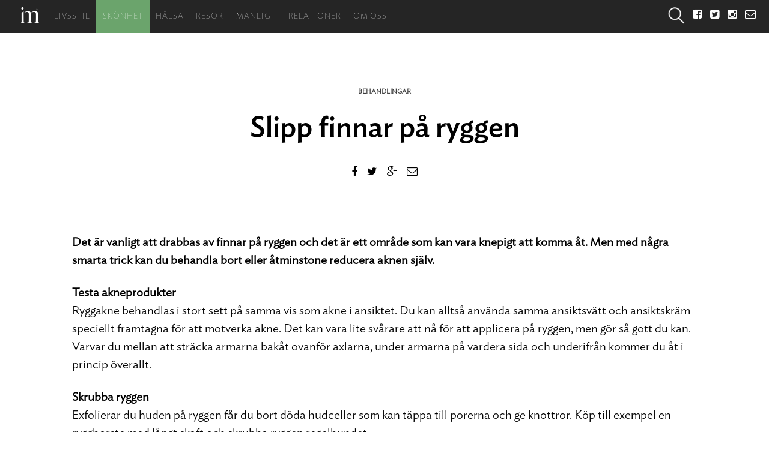

--- FILE ---
content_type: text/html; charset=UTF-8
request_url: https://improveme.se/skonhet/behandlingar/6249-classicarticle/10511
body_size: 19395
content:
<hidden class="single.php"></hidden><hidden class="header.php"></hidden><!DOCTYPE html>

<html lang="sv-SE">
<head>

    <meta charset="UTF-8">
    <meta name="viewport" content="width=device-width, initial-scale=1">
    <link rel="profile" href="https://gmpg.org/xfn/11">
    <link rel="pingback" href="https://improveme.se/xmlrpc.php">
    <link rel="stylesheet" href="https://improveme.se/wp-content/themes/improvemetheme/css/foundation.css" />
    <link rel="stylesheet" href="https://blogg.improveme.se/WPMS/wp-content/themes/improveme-0.2/css/foundation.css" />
    <link rel="stylesheet" href="https://improveme.se/wp-content/themes/improvemetheme/css/font-awesome/css/font-awesome.min.css" />
    <link rel="stylesheet" href="https://blogg.improveme.se/WPMS/wp-content/themes/improveme-0.2/css/font-awesome/css/font-awesome.min.css" />
    <link rel="stylesheet" type="text/css" href="https://improveme.se/wp-content/themes/improvemetheme/js/slick/slick.css"/>
    <link rel="stylesheet" type="text/css" href="https://improveme.se/wp-content/themes/improvemetheme/js/slick/slick-theme.css"/>

    <link rel="stylesheet" href="https://improveme.se/wp-content/themes/improvemetheme/fonts/functionpro_medium_swedish/stylesheet.css" />


    <script src="https://improveme.se/wp-content/themes/improvemetheme/js/vendor/modernizr.js"></script>
    <script src="https://improveme.se/wp-content/themes/improvemetheme/js/vendor/jquery.js"></script>
    <script src="https://improveme.se/wp-content/themes/improvemetheme/js/custom.js"></script>
    <script src="https://improveme.se/wp-content/themes/improvemetheme/js/foundation.min.js"></script>
    <script src="https://blogg.improveme.se/WPMS/wp-content/themes/improveme-0.2/js/foundation.min.js"></script>
    <script src="https://improveme.se/wp-content/themes/improvemetheme/js/nonbounce.js"></script>

    <script src="https://improveme.se/wp-content/themes/improvemetheme/js/improvemetheme.js"></script>

    <script type="text/javascript" async="" src="//pagead2.googlesyndication.com/pagead/js/lidar.js"></script>
    <script src="https://adsby.bidtheatre.com/checkpoint?c=1903&output=javascript&rnd=370055643&ref=http%3A%2F%2Fwww.improveme.se%2Fnew%2F"></script>
    <script type="text/javascript" async="" src="//pagead2.googlesyndication.com/pagead/js/lidar.js"></script>
    <script type="text/javascript" async="" src="https://stats.g.doubleclick.net/dc.js"></script>
    <script type="text/javascript" src="https://rtax.criteo.com/delivery/rta/rta.js?netId=3748&=crtg_improveme&rnd=78711262&varName=crtg_content" async=""></script>
    <script type="text/javascript" src="https://ajax.googleapis.com/ajax/libs/jquery/1.6.2/jquery.min.js"></script>

    <script type="text/javascript" src="https://partner.googleadservices.com/gampad/google_service.js"></script>

    <script type="text/javascript" src="https://www.googletagservices.com/tag/js/gpt.js"></script>

    


    <script type='text/javascript'>
      var googletag = googletag || {};
      googletag.cmd = googletag.cmd || [];
      (function() {
        var gads = document.createElement('script');
        gads.async = true;
        gads.type = 'text/javascript';
        var useSSL = 'https:' == document.location.protocol;
        gads.src = (useSSL ? 'https:' : 'http:') +
        '//www.googletagservices.com/tag/js/gpt.js';
        var node = document.getElementsByTagName('script')[0];
        node.parentNode.insertBefore(gads, node);
    })();
</script>
<!--JavaScript Tag // Tag for network 1568: Leeads // Website: Leeads AB | Intressesajt | Improveme.se // Page: Improveme.se // Placement: Improveme.se - Helsida (5798029) // created at: Dec 10, 2015 10:21:06 AM-->

<!-- End of JavaScript Tag -->






<title>Slipp finnar på ryggen &#8211; improveme.se</title>
<meta name='robots' content='max-image-preview:large' />
	<style>img:is([sizes="auto" i], [sizes^="auto," i]) { contain-intrinsic-size: 3000px 1500px }</style>
	<link rel="alternate" type="application/rss+xml" title="improveme.se &raquo; Webbflöde" href="https://improveme.se/feed" />
<link rel="alternate" type="application/rss+xml" title="improveme.se &raquo; Kommentarsflöde" href="https://improveme.se/comments/feed" />
<link rel="alternate" type="application/rss+xml" title="improveme.se &raquo; Kommentarsflöde för Slipp finnar på ryggen" href="https://improveme.se/skonhet/behandlingar/6249-classicarticle/10511/feed" />
<script type="text/javascript">
/* <![CDATA[ */
window._wpemojiSettings = {"baseUrl":"https:\/\/s.w.org\/images\/core\/emoji\/16.0.1\/72x72\/","ext":".png","svgUrl":"https:\/\/s.w.org\/images\/core\/emoji\/16.0.1\/svg\/","svgExt":".svg","source":{"concatemoji":"https:\/\/improveme.se\/wp-includes\/js\/wp-emoji-release.min.js?ver=6.8.3"}};
/*! This file is auto-generated */
!function(s,n){var o,i,e;function c(e){try{var t={supportTests:e,timestamp:(new Date).valueOf()};sessionStorage.setItem(o,JSON.stringify(t))}catch(e){}}function p(e,t,n){e.clearRect(0,0,e.canvas.width,e.canvas.height),e.fillText(t,0,0);var t=new Uint32Array(e.getImageData(0,0,e.canvas.width,e.canvas.height).data),a=(e.clearRect(0,0,e.canvas.width,e.canvas.height),e.fillText(n,0,0),new Uint32Array(e.getImageData(0,0,e.canvas.width,e.canvas.height).data));return t.every(function(e,t){return e===a[t]})}function u(e,t){e.clearRect(0,0,e.canvas.width,e.canvas.height),e.fillText(t,0,0);for(var n=e.getImageData(16,16,1,1),a=0;a<n.data.length;a++)if(0!==n.data[a])return!1;return!0}function f(e,t,n,a){switch(t){case"flag":return n(e,"\ud83c\udff3\ufe0f\u200d\u26a7\ufe0f","\ud83c\udff3\ufe0f\u200b\u26a7\ufe0f")?!1:!n(e,"\ud83c\udde8\ud83c\uddf6","\ud83c\udde8\u200b\ud83c\uddf6")&&!n(e,"\ud83c\udff4\udb40\udc67\udb40\udc62\udb40\udc65\udb40\udc6e\udb40\udc67\udb40\udc7f","\ud83c\udff4\u200b\udb40\udc67\u200b\udb40\udc62\u200b\udb40\udc65\u200b\udb40\udc6e\u200b\udb40\udc67\u200b\udb40\udc7f");case"emoji":return!a(e,"\ud83e\udedf")}return!1}function g(e,t,n,a){var r="undefined"!=typeof WorkerGlobalScope&&self instanceof WorkerGlobalScope?new OffscreenCanvas(300,150):s.createElement("canvas"),o=r.getContext("2d",{willReadFrequently:!0}),i=(o.textBaseline="top",o.font="600 32px Arial",{});return e.forEach(function(e){i[e]=t(o,e,n,a)}),i}function t(e){var t=s.createElement("script");t.src=e,t.defer=!0,s.head.appendChild(t)}"undefined"!=typeof Promise&&(o="wpEmojiSettingsSupports",i=["flag","emoji"],n.supports={everything:!0,everythingExceptFlag:!0},e=new Promise(function(e){s.addEventListener("DOMContentLoaded",e,{once:!0})}),new Promise(function(t){var n=function(){try{var e=JSON.parse(sessionStorage.getItem(o));if("object"==typeof e&&"number"==typeof e.timestamp&&(new Date).valueOf()<e.timestamp+604800&&"object"==typeof e.supportTests)return e.supportTests}catch(e){}return null}();if(!n){if("undefined"!=typeof Worker&&"undefined"!=typeof OffscreenCanvas&&"undefined"!=typeof URL&&URL.createObjectURL&&"undefined"!=typeof Blob)try{var e="postMessage("+g.toString()+"("+[JSON.stringify(i),f.toString(),p.toString(),u.toString()].join(",")+"));",a=new Blob([e],{type:"text/javascript"}),r=new Worker(URL.createObjectURL(a),{name:"wpTestEmojiSupports"});return void(r.onmessage=function(e){c(n=e.data),r.terminate(),t(n)})}catch(e){}c(n=g(i,f,p,u))}t(n)}).then(function(e){for(var t in e)n.supports[t]=e[t],n.supports.everything=n.supports.everything&&n.supports[t],"flag"!==t&&(n.supports.everythingExceptFlag=n.supports.everythingExceptFlag&&n.supports[t]);n.supports.everythingExceptFlag=n.supports.everythingExceptFlag&&!n.supports.flag,n.DOMReady=!1,n.readyCallback=function(){n.DOMReady=!0}}).then(function(){return e}).then(function(){var e;n.supports.everything||(n.readyCallback(),(e=n.source||{}).concatemoji?t(e.concatemoji):e.wpemoji&&e.twemoji&&(t(e.twemoji),t(e.wpemoji)))}))}((window,document),window._wpemojiSettings);
/* ]]> */
</script>
<style id='wp-emoji-styles-inline-css' type='text/css'>

	img.wp-smiley, img.emoji {
		display: inline !important;
		border: none !important;
		box-shadow: none !important;
		height: 1em !important;
		width: 1em !important;
		margin: 0 0.07em !important;
		vertical-align: -0.1em !important;
		background: none !important;
		padding: 0 !important;
	}
</style>
<link rel='stylesheet' id='wp-block-library-css' href='https://improveme.se/wp-includes/css/dist/block-library/style.min.css?ver=6.8.3' type='text/css' media='all' />
<style id='classic-theme-styles-inline-css' type='text/css'>
/*! This file is auto-generated */
.wp-block-button__link{color:#fff;background-color:#32373c;border-radius:9999px;box-shadow:none;text-decoration:none;padding:calc(.667em + 2px) calc(1.333em + 2px);font-size:1.125em}.wp-block-file__button{background:#32373c;color:#fff;text-decoration:none}
</style>
<style id='global-styles-inline-css' type='text/css'>
:root{--wp--preset--aspect-ratio--square: 1;--wp--preset--aspect-ratio--4-3: 4/3;--wp--preset--aspect-ratio--3-4: 3/4;--wp--preset--aspect-ratio--3-2: 3/2;--wp--preset--aspect-ratio--2-3: 2/3;--wp--preset--aspect-ratio--16-9: 16/9;--wp--preset--aspect-ratio--9-16: 9/16;--wp--preset--color--black: #000000;--wp--preset--color--cyan-bluish-gray: #abb8c3;--wp--preset--color--white: #ffffff;--wp--preset--color--pale-pink: #f78da7;--wp--preset--color--vivid-red: #cf2e2e;--wp--preset--color--luminous-vivid-orange: #ff6900;--wp--preset--color--luminous-vivid-amber: #fcb900;--wp--preset--color--light-green-cyan: #7bdcb5;--wp--preset--color--vivid-green-cyan: #00d084;--wp--preset--color--pale-cyan-blue: #8ed1fc;--wp--preset--color--vivid-cyan-blue: #0693e3;--wp--preset--color--vivid-purple: #9b51e0;--wp--preset--gradient--vivid-cyan-blue-to-vivid-purple: linear-gradient(135deg,rgba(6,147,227,1) 0%,rgb(155,81,224) 100%);--wp--preset--gradient--light-green-cyan-to-vivid-green-cyan: linear-gradient(135deg,rgb(122,220,180) 0%,rgb(0,208,130) 100%);--wp--preset--gradient--luminous-vivid-amber-to-luminous-vivid-orange: linear-gradient(135deg,rgba(252,185,0,1) 0%,rgba(255,105,0,1) 100%);--wp--preset--gradient--luminous-vivid-orange-to-vivid-red: linear-gradient(135deg,rgba(255,105,0,1) 0%,rgb(207,46,46) 100%);--wp--preset--gradient--very-light-gray-to-cyan-bluish-gray: linear-gradient(135deg,rgb(238,238,238) 0%,rgb(169,184,195) 100%);--wp--preset--gradient--cool-to-warm-spectrum: linear-gradient(135deg,rgb(74,234,220) 0%,rgb(151,120,209) 20%,rgb(207,42,186) 40%,rgb(238,44,130) 60%,rgb(251,105,98) 80%,rgb(254,248,76) 100%);--wp--preset--gradient--blush-light-purple: linear-gradient(135deg,rgb(255,206,236) 0%,rgb(152,150,240) 100%);--wp--preset--gradient--blush-bordeaux: linear-gradient(135deg,rgb(254,205,165) 0%,rgb(254,45,45) 50%,rgb(107,0,62) 100%);--wp--preset--gradient--luminous-dusk: linear-gradient(135deg,rgb(255,203,112) 0%,rgb(199,81,192) 50%,rgb(65,88,208) 100%);--wp--preset--gradient--pale-ocean: linear-gradient(135deg,rgb(255,245,203) 0%,rgb(182,227,212) 50%,rgb(51,167,181) 100%);--wp--preset--gradient--electric-grass: linear-gradient(135deg,rgb(202,248,128) 0%,rgb(113,206,126) 100%);--wp--preset--gradient--midnight: linear-gradient(135deg,rgb(2,3,129) 0%,rgb(40,116,252) 100%);--wp--preset--font-size--small: 13px;--wp--preset--font-size--medium: 20px;--wp--preset--font-size--large: 36px;--wp--preset--font-size--x-large: 42px;--wp--preset--spacing--20: 0.44rem;--wp--preset--spacing--30: 0.67rem;--wp--preset--spacing--40: 1rem;--wp--preset--spacing--50: 1.5rem;--wp--preset--spacing--60: 2.25rem;--wp--preset--spacing--70: 3.38rem;--wp--preset--spacing--80: 5.06rem;--wp--preset--shadow--natural: 6px 6px 9px rgba(0, 0, 0, 0.2);--wp--preset--shadow--deep: 12px 12px 50px rgba(0, 0, 0, 0.4);--wp--preset--shadow--sharp: 6px 6px 0px rgba(0, 0, 0, 0.2);--wp--preset--shadow--outlined: 6px 6px 0px -3px rgba(255, 255, 255, 1), 6px 6px rgba(0, 0, 0, 1);--wp--preset--shadow--crisp: 6px 6px 0px rgba(0, 0, 0, 1);}:where(.is-layout-flex){gap: 0.5em;}:where(.is-layout-grid){gap: 0.5em;}body .is-layout-flex{display: flex;}.is-layout-flex{flex-wrap: wrap;align-items: center;}.is-layout-flex > :is(*, div){margin: 0;}body .is-layout-grid{display: grid;}.is-layout-grid > :is(*, div){margin: 0;}:where(.wp-block-columns.is-layout-flex){gap: 2em;}:where(.wp-block-columns.is-layout-grid){gap: 2em;}:where(.wp-block-post-template.is-layout-flex){gap: 1.25em;}:where(.wp-block-post-template.is-layout-grid){gap: 1.25em;}.has-black-color{color: var(--wp--preset--color--black) !important;}.has-cyan-bluish-gray-color{color: var(--wp--preset--color--cyan-bluish-gray) !important;}.has-white-color{color: var(--wp--preset--color--white) !important;}.has-pale-pink-color{color: var(--wp--preset--color--pale-pink) !important;}.has-vivid-red-color{color: var(--wp--preset--color--vivid-red) !important;}.has-luminous-vivid-orange-color{color: var(--wp--preset--color--luminous-vivid-orange) !important;}.has-luminous-vivid-amber-color{color: var(--wp--preset--color--luminous-vivid-amber) !important;}.has-light-green-cyan-color{color: var(--wp--preset--color--light-green-cyan) !important;}.has-vivid-green-cyan-color{color: var(--wp--preset--color--vivid-green-cyan) !important;}.has-pale-cyan-blue-color{color: var(--wp--preset--color--pale-cyan-blue) !important;}.has-vivid-cyan-blue-color{color: var(--wp--preset--color--vivid-cyan-blue) !important;}.has-vivid-purple-color{color: var(--wp--preset--color--vivid-purple) !important;}.has-black-background-color{background-color: var(--wp--preset--color--black) !important;}.has-cyan-bluish-gray-background-color{background-color: var(--wp--preset--color--cyan-bluish-gray) !important;}.has-white-background-color{background-color: var(--wp--preset--color--white) !important;}.has-pale-pink-background-color{background-color: var(--wp--preset--color--pale-pink) !important;}.has-vivid-red-background-color{background-color: var(--wp--preset--color--vivid-red) !important;}.has-luminous-vivid-orange-background-color{background-color: var(--wp--preset--color--luminous-vivid-orange) !important;}.has-luminous-vivid-amber-background-color{background-color: var(--wp--preset--color--luminous-vivid-amber) !important;}.has-light-green-cyan-background-color{background-color: var(--wp--preset--color--light-green-cyan) !important;}.has-vivid-green-cyan-background-color{background-color: var(--wp--preset--color--vivid-green-cyan) !important;}.has-pale-cyan-blue-background-color{background-color: var(--wp--preset--color--pale-cyan-blue) !important;}.has-vivid-cyan-blue-background-color{background-color: var(--wp--preset--color--vivid-cyan-blue) !important;}.has-vivid-purple-background-color{background-color: var(--wp--preset--color--vivid-purple) !important;}.has-black-border-color{border-color: var(--wp--preset--color--black) !important;}.has-cyan-bluish-gray-border-color{border-color: var(--wp--preset--color--cyan-bluish-gray) !important;}.has-white-border-color{border-color: var(--wp--preset--color--white) !important;}.has-pale-pink-border-color{border-color: var(--wp--preset--color--pale-pink) !important;}.has-vivid-red-border-color{border-color: var(--wp--preset--color--vivid-red) !important;}.has-luminous-vivid-orange-border-color{border-color: var(--wp--preset--color--luminous-vivid-orange) !important;}.has-luminous-vivid-amber-border-color{border-color: var(--wp--preset--color--luminous-vivid-amber) !important;}.has-light-green-cyan-border-color{border-color: var(--wp--preset--color--light-green-cyan) !important;}.has-vivid-green-cyan-border-color{border-color: var(--wp--preset--color--vivid-green-cyan) !important;}.has-pale-cyan-blue-border-color{border-color: var(--wp--preset--color--pale-cyan-blue) !important;}.has-vivid-cyan-blue-border-color{border-color: var(--wp--preset--color--vivid-cyan-blue) !important;}.has-vivid-purple-border-color{border-color: var(--wp--preset--color--vivid-purple) !important;}.has-vivid-cyan-blue-to-vivid-purple-gradient-background{background: var(--wp--preset--gradient--vivid-cyan-blue-to-vivid-purple) !important;}.has-light-green-cyan-to-vivid-green-cyan-gradient-background{background: var(--wp--preset--gradient--light-green-cyan-to-vivid-green-cyan) !important;}.has-luminous-vivid-amber-to-luminous-vivid-orange-gradient-background{background: var(--wp--preset--gradient--luminous-vivid-amber-to-luminous-vivid-orange) !important;}.has-luminous-vivid-orange-to-vivid-red-gradient-background{background: var(--wp--preset--gradient--luminous-vivid-orange-to-vivid-red) !important;}.has-very-light-gray-to-cyan-bluish-gray-gradient-background{background: var(--wp--preset--gradient--very-light-gray-to-cyan-bluish-gray) !important;}.has-cool-to-warm-spectrum-gradient-background{background: var(--wp--preset--gradient--cool-to-warm-spectrum) !important;}.has-blush-light-purple-gradient-background{background: var(--wp--preset--gradient--blush-light-purple) !important;}.has-blush-bordeaux-gradient-background{background: var(--wp--preset--gradient--blush-bordeaux) !important;}.has-luminous-dusk-gradient-background{background: var(--wp--preset--gradient--luminous-dusk) !important;}.has-pale-ocean-gradient-background{background: var(--wp--preset--gradient--pale-ocean) !important;}.has-electric-grass-gradient-background{background: var(--wp--preset--gradient--electric-grass) !important;}.has-midnight-gradient-background{background: var(--wp--preset--gradient--midnight) !important;}.has-small-font-size{font-size: var(--wp--preset--font-size--small) !important;}.has-medium-font-size{font-size: var(--wp--preset--font-size--medium) !important;}.has-large-font-size{font-size: var(--wp--preset--font-size--large) !important;}.has-x-large-font-size{font-size: var(--wp--preset--font-size--x-large) !important;}
:where(.wp-block-post-template.is-layout-flex){gap: 1.25em;}:where(.wp-block-post-template.is-layout-grid){gap: 1.25em;}
:where(.wp-block-columns.is-layout-flex){gap: 2em;}:where(.wp-block-columns.is-layout-grid){gap: 2em;}
:root :where(.wp-block-pullquote){font-size: 1.5em;line-height: 1.6;}
</style>
<link rel='stylesheet' id='responsive-lightbox-nivo-css' href='https://improveme.se/wp-content/plugins/responsive-lightbox/assets/nivo/nivo-lightbox.min.css?ver=1.3.1' type='text/css' media='all' />
<link rel='stylesheet' id='responsive-lightbox-nivo-default-css' href='https://improveme.se/wp-content/plugins/responsive-lightbox/assets/nivo/themes/default/default.css?ver=1.3.1' type='text/css' media='all' />
<link rel='stylesheet' id='_s-style-css' href='https://improveme.se/wp-content/themes/improvemetheme/style.css?ver=6.8.3' type='text/css' media='all' />
<script type="text/javascript" src="https://improveme.se/wp-includes/js/jquery/jquery.min.js?ver=3.7.1" id="jquery-core-js"></script>
<script type="text/javascript" src="https://improveme.se/wp-includes/js/jquery/jquery-migrate.min.js?ver=3.4.1" id="jquery-migrate-js"></script>
<script type="text/javascript" src="https://improveme.se/wp-content/plugins/responsive-lightbox/assets/nivo/nivo-lightbox.min.js?ver=1.3.1" id="responsive-lightbox-nivo-js"></script>
<script type="text/javascript" src="https://improveme.se/wp-includes/js/underscore.min.js?ver=1.13.7" id="underscore-js"></script>
<script type="text/javascript" src="https://improveme.se/wp-content/plugins/responsive-lightbox/assets/infinitescroll/infinite-scroll.pkgd.min.js?ver=4.0.1" id="responsive-lightbox-infinite-scroll-js"></script>
<script type="text/javascript" id="responsive-lightbox-js-before">
/* <![CDATA[ */
var rlArgs = {"script":"nivo","selector":"lightbox","customEvents":"","activeGalleries":true,"effect":"fade","clickOverlayToClose":true,"keyboardNav":true,"errorMessage":"The requested content cannot be loaded. Please try again later.","woocommerce_gallery":false,"ajaxurl":"https:\/\/improveme.se\/wp-admin\/admin-ajax.php","nonce":"0b5e5d56ae","preview":false,"postId":10511,"scriptExtension":false};
/* ]]> */
</script>
<script type="text/javascript" src="https://improveme.se/wp-content/plugins/responsive-lightbox/js/front.js?ver=2.5.2" id="responsive-lightbox-js"></script>
<link rel="https://api.w.org/" href="https://improveme.se/wp-json/" /><link rel="alternate" title="JSON" type="application/json" href="https://improveme.se/wp-json/wp/v2/posts/10511" /><link rel="EditURI" type="application/rsd+xml" title="RSD" href="https://improveme.se/xmlrpc.php?rsd" />
<link rel='shortlink' href='https://improveme.se/?p=10511' />
<link rel="alternate" title="oEmbed (JSON)" type="application/json+oembed" href="https://improveme.se/wp-json/oembed/1.0/embed?url=https%3A%2F%2Fimproveme.se%2Fskonhet%2Fbehandlingar%2F6249-classicarticle%2F10511" />
<link rel="alternate" title="oEmbed (XML)" type="text/xml+oembed" href="https://improveme.se/wp-json/oembed/1.0/embed?url=https%3A%2F%2Fimproveme.se%2Fskonhet%2Fbehandlingar%2F6249-classicarticle%2F10511&#038;format=xml" />
<!-- Just Premium Ad Mobile Scroller -->
<script type="text/javascript" src="//se.ads.justpremium.com/adserve/js.php?zone=53097"></script>
<!-- Just Premium Ad Wallpaper, Wallpaper Video -->
<script type="text/javascript" src="//se.ads.justpremium.com/adserve/js.php?zone=53096"></script>

</head>

<body data-rsssl=1 class="wp-singular post-template-default single single-post postid-10511 single-format-standard wp-theme-improvemetheme group-blog">

<!-- div class="show-above-980px">
<!-- div class="ad-container">
<!--Improveme.se / Magazine New / Improveme.se mag 980x400 topp-->
<!-- script type='text/javascript' src="//sebse.nuggad.net/rc?nuggn=1176974477&nuggsid=2001400128&nuggtg=exclude"></script -->

  <!-- script type="text/javascript">
    document.write('<scr'+'ipt type="text/javascript" src="https://ad.360yield.com/adj?p=743227&w=980&h=400&tz='+(new Date().getTimezoneOffset())+'"><\/scr'+'ipt>');
  </script -->
<!-- noscript>
  <a target="_blank" href="http://ad.360yield.com/jump?p=743227&w=980&h=400">
    <img border="0" alt="" width="980" height="400" src="https://ad.360yield.com/ad?p=743227&w=980&h=400"/>
  </a>
</noscript -->
<!-- End of JavaScript Tag -->
</div -->
</div -->

<!--div class="show-below-980px" id='div-gpt-ad-1432069477754-29'>
<!-- div class="ad-container-mobile-padding"> 
</div -->
</div-->
    <div id="page" class="hfeed site">

       <a class="skip-link screen-reader-text" href="#content">Skip to content</a>






<!-- 	<div class="toppbanner row">
		<iframe class="ad_frame improveme" id="frame_ad" frameborder="0" src="https://preview.improveme.gcloud.se/wp-content/themes/improvemetheme/img/1300x240-ad-cat.jpg" width="1300" scrolling="no" onload="autoResize('frame_ad');" style=" visibility:="" visible;="" display:display;"="" style="height: 240px;"></iframe>
	</div> -->



	


	<div id="content" class="row site-content">
<!-- 		<img src="https://preview.improveme.gcloud.se/wp-content/themes/improvemetheme/img/1300x240-ad-cat.jpg" alt="Smiley face" height="240" width="1300" class="smil" style="
	    /* display: inline-block; */
	    /* top: 0; */
	    /* position: absolute; */
	    /* margin-top: 0px; */
       "> -->
       
<style type="text/css">
	.off-canvas-fixed {
	  -webkit-transition: -webkit-transform 500ms ease;
	  transition: transform 500ms ease;
	}

	.move-right > .off-canvas-fixed {
	  height: 100%;
	  -webkit-transform: translate3d(15.625rem, 0, 0);
	  transform: translate3d(15.625rem, 0, 0);
	}

	.left-off-canvas-menu {
	  -webkit-transform: none;
	  transform: none;
	  margin-left: -15.625rem;
	  /* vh UNITS NICER THAN JS LISTENER */
	  /* height: 100vh; */
	  /* (BUT LESS SUPPORTED) */
	}
</style>

<div class="off-canvas-wrap" data-offcanvas>


	<div class="inner-wrap">

    <!-- Off Canvas Menu -->
    <aside id="aside" class="left-off-canvas-menu">

        <!-- whatever you want goes here -->
        <ul id="menu-huvudmeny" class="off-canvas-list"><li id="menu-item-53815" class="off-canvas-item"><a href="https://improveme.se">Hem</a></li>
<li id="menu-item-17497" class="off-canvas-item has-submenu"><a href="https://improveme.se/category/livsstil">Livsstil</a>
<ul class="left-submenu">
<li class="back"><a href="#">Tillbaka</a></li>	<li id="menu-item-17516" class="off-canvas-item"><a href="https://improveme.se/category/livsstil">All livsstil</a></li>
	<li id="menu-item-17500" class="off-canvas-item"><a href="https://improveme.se/category/livsstil/stil">Stil</a></li>
	<li id="menu-item-17498" class="off-canvas-item"><a href="https://improveme.se/category/livsstil/design">Design</a></li>
	<li id="menu-item-17499" class="off-canvas-item"><a href="https://improveme.se/category/livsstil/matochdryck">Mat &amp; dryck</a></li>
	<li id="menu-item-44950" class="off-canvas-item"><a href="https://improveme.se/category/livsstil/vimmel">Vimmel</a></li>
</ul>
</li>
<li id="menu-item-17502" class="off-canvas-item has-submenu"><a href="https://improveme.se/category/skonhet">Skönhet</a>
<ul class="left-submenu">
<li class="back"><a href="#">Tillbaka</a></li>	<li id="menu-item-17515" class="off-canvas-item"><a href="https://improveme.se/category/skonhet">All skönhet</a></li>
	<li id="menu-item-17506" class="off-canvas-item"><a href="https://improveme.se/category/skonhet/makeup">Makeup</a></li>
	<li id="menu-item-17504" class="off-canvas-item"><a href="https://improveme.se/category/skonhet/har">Hår</a></li>
	<li id="menu-item-17505" class="off-canvas-item"><a href="https://improveme.se/category/skonhet/hudvard">Hudvård</a></li>
	<li id="menu-item-17503" class="off-canvas-item"><a href="https://improveme.se/category/skonhet/behandlingar">Behandlingar</a></li>
</ul>
</li>
<li id="menu-item-17507" class="off-canvas-item has-submenu"><a href="https://improveme.se/category/halsa">Hälsa</a>
<ul class="left-submenu">
<li class="back"><a href="#">Tillbaka</a></li>	<li id="menu-item-17517" class="off-canvas-item"><a href="https://improveme.se/category/halsa">All hälsa</a></li>
	<li id="menu-item-17508" class="off-canvas-item"><a href="https://improveme.se/category/halsa/kost">Kost</a></li>
	<li id="menu-item-17509" class="off-canvas-item"><a href="https://improveme.se/category/halsa/traning">Träning</a></li>
	<li id="menu-item-17513" class="off-canvas-item"><a href="https://improveme.se/category/manligt">Manligt</a></li>
	<li id="menu-item-17514" class="off-canvas-item"><a href="https://improveme.se/category/relationer">Relationer</a></li>
</ul>
</li>
<li id="menu-item-17510" class="off-canvas-item has-submenu"><a href="https://improveme.se/category/resor">Resor</a>
<ul class="left-submenu">
<li class="back"><a href="#">Tillbaka</a></li>	<li id="menu-item-17518" class="off-canvas-item"><a href="https://improveme.se/category/resor">Alla resor</a></li>
	<li id="menu-item-17511" class="off-canvas-item"><a href="https://improveme.se/category/resor/spa">Spa</a></li>
	<li id="menu-item-17512" class="off-canvas-item"><a href="https://improveme.se/category/resor/weekendguide">Weekendguide</a></li>
</ul>
</li>
<li id="menu-item-53727" class="off-canvas-item has-submenu"><a href="https://improveme.se/om-oss-improveme">Om oss</a>
<ul class="left-submenu">
<li class="back"><a href="#">Tillbaka</a></li>	<li id="menu-item-53728" class="off-canvas-item"><a href="https://improveme.se/om-oss-improveme">Om oss improveme</a></li>
	<li id="menu-item-53729" class="off-canvas-item"><a href="https://improveme.se/om-oss-annonsera">Om oss annonsera</a></li>
	<li id="menu-item-53730" class="off-canvas-item"><a href="https://improveme.se/om-oss-kontakt">Om oss kontakt</a></li>
</ul>
</li>
</ul>

    </aside>


    
    <!-- Foundation STICKY TOP BAR HÄR -->
    
    <!-- main content goes here lksjdf-->

	<div class="topmenu_container row">		
		<div class="large-12 columns large-centered">
			<div class="sticky contain-to-grid">
				<nav class="top-bar large-12 columns" data-topbar role="navigation">
	
				  <ul class="title-area show-when-menu-does-not-fit">
				    <li class="name">
				      <a class="left-off-canvas-toggle menu-toggle" href="#" >Menu</a>
				    </li>
				  </ul>
	
				  <section class="top-bar-section">
				  <ul>
					  <li id="im-logo" class="off-canvas-item hide-when-menu-does-not-fit">
					 	 <a href="https://improveme.se">Hem</a>
					  </li>
				  </ul>
				
				    <!-- Left Nav Section -->
				    <div class="menu-toppmeny-container"><ul id="menu-toppmeny" class="menu"><li id="menu-item-237" class="off-canvas-item show-for-804px-up"><a href="https://improveme.se/category/livsstil">Livsstil</a></li>
<li id="menu-item-17011" class="off-canvas-item show-for-804px-up"><a href="https://improveme.se/category/skonhet">Skönhet</a></li>
<li id="menu-item-103" class="off-canvas-item show-for-804px-up"><a href="https://improveme.se/category/halsa">Hälsa</a></li>
<li id="menu-item-104" class="off-canvas-item show-for-804px-up"><a href="https://improveme.se/category/resor">Resor</a></li>
<li id="menu-item-238" class="off-canvas-item show-for-804px-up"><a href="https://improveme.se/category/manligt">Manligt</a></li>
<li id="menu-item-106" class="off-canvas-item show-for-804px-up"><a href="https://improveme.se/category/relationer">Relationer</a></li>
<li id="menu-item-53555" class="off-canvas-item show-for-804px-up"><a href="https://improveme.se/om-oss-improveme">Om oss</a></li>
</ul></div>					<ul style="float:right;" class="top_search_and_social_buttons">
					<li id="topmenu_search"><a style="color:white" id="searchbutton" href="/search">Sök</a></li>
					<li><a href="https://www.facebook.com/improveme"><i class="fa fa-facebook-square"></i></a></li>
					<li><a href="https://twitter.com/improvemese"><i class="fa fa-twitter-square"></i></a></li>
					<li><a href="https://instagram.com/improveme/"><i class="fa fa-instagram"></i></a></li>
					<li><a href="/cdn-cgi/l/email-protection#0960676f66496064797b667f6c646c277a6c"><i class="fa fa-envelope-o"></i></i></a></li>
					</ul>
					<!--<ul><li><span>Thursday, January 22, 2026</span></li></ul>-->
					
				  </section>
				</nav>
		
				

<div class="toppsubmenu" id="toppmenu-skonhet">
	<nav class="submenu_menu">
		<div class="menu-toppmeny-skonhet-container"><ul id="menu-toppmeny-skonhet" class="menu"><div id="menu-item-138" class="topbar-nav-submenu"><a href="https://improveme.se/category/skonhet/makeup">Makeup</a></div>
<div id="menu-item-137" class="topbar-nav-submenu"><a href="https://improveme.se/category/skonhet/har">Hår</a></div>
<div id="menu-item-17013" class="topbar-nav-submenu"><a href="https://improveme.se/category/skonhet/hudvard">Hudvård</a></div>
<div id="menu-item-17012" class="topbar-nav-submenu"><a href="https://improveme.se/category/skonhet/behandlingar">Behandlingar</a></div>
</ul></div>	</nav>

	<div class="toppsubmenu-posts-wrapper">

				
		<a class="submenu_img fade" href="https://improveme.se/skonhet/har/sa-far-du-ditt-loshar-att-halla-sig-snyggt/56937">
			<div class="menu_article_wrapper">

								<img class="menu_article_img" src="https://improveme.se/wp-content/uploads/2015/08/loshar-m.jpg" />
			
				<div class="toppmenu-submenu-paragraph-wrapper">
					5 tips för att hålla ditt löshår i topptrim				</div>

			</div>
		</a>

				
		<a class="submenu_img fade" href="https://improveme.se/feature/13-skonhetstrick-alla-borde-kanna-till/57746">
			<div class="menu_article_wrapper">

								<img class="menu_article_img" src="https://improveme.se/wp-content/uploads/2015/09/sjonhetstips-m.jpg" />
			
				<div class="toppmenu-submenu-paragraph-wrapper">
					13 skönhetstrick alla borde känna till				</div>

			</div>
		</a>

				
		<a class="submenu_img fade" href="https://improveme.se/skonhet/hudvard/7060-classicarticle/12093">
			<div class="menu_article_wrapper">

								<img class="menu_article_img" src="https://improveme.se/wp-content/uploads/2011/07/gurka_liten.jpg" />
			
				<div class="toppmenu-submenu-paragraph-wrapper">
					Vacker hy med gurka				</div>

			</div>
		</a>

				
		<a class="submenu_img fade" href="https://improveme.se/skonhet/hudvard/8608-classicarticle/16511">
			<div class="menu_article_wrapper">

								<img class="menu_article_img" src="https://improveme.se/wp-content/uploads/2014/11/ansiktsyoga_liten.jpg" />
			
				<div class="toppmenu-submenu-paragraph-wrapper">
					Så yogar du bort rynkorna i pannan				</div>

			</div>
		</a>

				
		<a class="submenu_img fade" href="https://improveme.se/skonhet/makeup/hemligheten-bakom-marilyns-monroes-look/57149">
			<div class="menu_article_wrapper">

								<img class="menu_article_img" src="https://improveme.se/wp-content/uploads/2015/08/marilynmonroe-m.jpg" />
			
				<div class="toppmenu-submenu-paragraph-wrapper">
					Makeupartisten gjorde Marilyn till världens sexigaste				</div>

			</div>
		</a>

				
		<a class="submenu_img fade" href="https://improveme.se/skonhet/de-vanligaste-soken-pa-google-om-hud-makeup/57095">
			<div class="menu_article_wrapper">

								<img class="menu_article_img" src="https://improveme.se/wp-content/uploads/2015/08/googlekvinna-m.jpg" />
			
				<div class="toppmenu-submenu-paragraph-wrapper">
					Vad googlar kvinnor om?				</div>

			</div>
		</a>

		</div>
</div>		


<div class="toppsubmenu" id="toppmenu-halsa">
	<nav class="submenu_menu">
		<div class="menu-toppmeny-halsa-container"><ul id="menu-toppmeny-halsa" class="menu"><div id="menu-item-154" class="topbar-nav-submenu"><a href="https://improveme.se/category/halsa/kost">Kost</a></div>
<div id="menu-item-155" class="topbar-nav-submenu"><a href="https://improveme.se/category/halsa/traning">Träning</a></div>
</ul></div>	</nav>

	<div class="toppsubmenu-posts-wrapper">

				
		<a class="submenu_img fade" href="https://improveme.se/halsa/8425-classicarticle/14649">
			<div class="menu_article_wrapper">

								<img class="menu_article_img" src="https://improveme.se/wp-content/uploads/2012/11/medi_small.jpg" />
			
				<div class="toppmenu-submenu-paragraph-wrapper">
					Lär dig varva ner med meditation				</div>

			</div>
		</a>

				
		<a class="submenu_img fade" href="https://improveme.se/halsa/svenskarna-slarvar-med-sin-munhygien/56939">
			<div class="menu_article_wrapper">

								<img class="menu_article_img" src="https://improveme.se/wp-content/uploads/2015/08/parborstar2-m.jpg" />
			
				<div class="toppmenu-submenu-paragraph-wrapper">
					Svenskarna slarvar med sin munhygien				</div>

			</div>
		</a>

				
		<a class="submenu_img fade" href="https://improveme.se/halsa/vagen-till-kvinnans-hjarta-gar-genom-magen/56831">
			<div class="menu_article_wrapper">

								<img class="menu_article_img" src="https://improveme.se/wp-content/uploads/2015/08/ater-m.jpg" />
			
				<div class="toppmenu-submenu-paragraph-wrapper">
					Vägen till kvinnans hjärta går genom magen				</div>

			</div>
		</a>

				
		<a class="submenu_img fade" href="https://improveme.se/halsa/kost/9628-classicarticle/53493">
			<div class="menu_article_wrapper">

								<img class="menu_article_img" src="https://improveme.se/wp-content/uploads/2015/04/Gurkmeja-Mellanbild-414x255.jpg" />
			
				<div class="toppmenu-submenu-paragraph-wrapper">
					Därför ska du äta gurkmeja				</div>

			</div>
		</a>

				
		<a class="submenu_img fade" href="https://improveme.se/halsa/traning/mans-prestationsformaga-forlangs-av-juice/56289">
			<div class="menu_article_wrapper">

								<img class="menu_article_img" src="https://improveme.se/wp-content/uploads/2015/07/lillajuice.jpg" />
			
				<div class="toppmenu-submenu-paragraph-wrapper">
					Mäns prestationsförmåga förlängs av juice				</div>

			</div>
		</a>

				
		<a class="submenu_img fade" href="https://improveme.se/halsa/de-6-varsta-snuskfallorna-pa-gymmet/55270">
			<div class="menu_article_wrapper">

								<img class="menu_article_img" src="https://improveme.se/wp-content/uploads/2015/06/lillagymmet.jpg" />
			
				<div class="toppmenu-submenu-paragraph-wrapper">
					De 6 värsta snuskfällorna på gymmet				</div>

			</div>
		</a>

		</div>
</div>		


<div class="toppsubmenu" id="toppmenu-livsstil">
	<nav class="submenu_menu">
		<div class="menu-toppmeny-livsstil-container"><ul id="menu-toppmeny-livsstil" class="menu"><div id="menu-item-253" class="topbar-nav-submenu"><a href="https://improveme.se/category/livsstil/stil">Stil</a></div>
<div id="menu-item-250" class="topbar-nav-submenu"><a href="https://improveme.se/category/livsstil/design">Design</a></div>
<div id="menu-item-251" class="topbar-nav-submenu"><a href="https://improveme.se/category/livsstil/matochdryck">Mat &amp; dryck</a></div>
<div id="menu-item-44951" class="topbar-nav-submenu"><a href="https://improveme.se/category/livsstil/vimmel">Vimmel</a></div>
</ul></div>	</nav>

	<div class="toppsubmenu-posts-wrapper">

				
		<a class="submenu_img fade" href="https://improveme.se/livsstil/sa-valjer-du-ratt-underklader-for-olika-tillfallen/62705">
			<div class="menu_article_wrapper">

								<img class="menu_article_img" src="https://improveme.se/wp-content/uploads/2024/10/imp-bh-liten.jpg" />
			
				<div class="toppmenu-submenu-paragraph-wrapper">
									</div>

			</div>
		</a>

				
		<a class="submenu_img fade" href="https://improveme.se/livsstil/matochdryck/att-tanka-pa-om-du-ska-kopa-kaffe-online/62687">
			<div class="menu_article_wrapper">

								<img class="menu_article_img" src="https://improveme.se/wp-content/themes/improvemetheme/img/imp_noimg.jpg" />
			
				<div class="toppmenu-submenu-paragraph-wrapper">
									</div>

			</div>
		</a>

				
		<a class="submenu_img fade" href="https://improveme.se/livsstil/matochdryck/gor-en-harlig-drink-med-java/57133">
			<div class="menu_article_wrapper">

								<img class="menu_article_img" src="https://improveme.se/wp-content/uploads/2015/08/kaffecocktail2-m.jpg" />
			
				<div class="toppmenu-submenu-paragraph-wrapper">
					Så här gör du godaste kaffecocktailen				</div>

			</div>
		</a>

				
		<a class="submenu_img fade" href="https://improveme.se/livsstil/stil/bevara-blinget-i-dina-smycken/55428">
			<div class="menu_article_wrapper">

								<img class="menu_article_img" src="https://improveme.se/wp-content/uploads/2015/06/lilljuveler.jpg" />
			
				<div class="toppmenu-submenu-paragraph-wrapper">
					Bevara blinget i dina smycken				</div>

			</div>
		</a>

				
		<a class="submenu_img fade" href="https://improveme.se/livsstil/citaten-som-aldrig-dor/57475">
			<div class="menu_article_wrapper">

								<img class="menu_article_img" src="https://improveme.se/wp-content/uploads/2015/09/citatmaskiner-m.jpg" />
			
				<div class="toppmenu-submenu-paragraph-wrapper">
					Citaten som aldrig dör				</div>

			</div>
		</a>

				
		<a class="submenu_img fade" href="https://improveme.se/livsstil/trendiga-hem-infor-hosten-stort-fokus-pa-glasvagg/62644">
			<div class="menu_article_wrapper">

								<img class="menu_article_img" src="https://improveme.se/wp-content/uploads/2024/09/WEB13-1-1.jpg" />
			
				<div class="toppmenu-submenu-paragraph-wrapper">
					Trendiga hem inför hösten				</div>

			</div>
		</a>

		</div>
</div>		


<div class="toppsubmenu" id="toppmenu-resor">
	<nav class="submenu_menu">
		<div class="menu-toppmeny-resor-container"><ul id="menu-toppmeny-resor" class="menu"><div id="menu-item-189" class="topbar-nav-submenu"><a href="https://improveme.se/category/resor/spa">Spa</a></div>
<div id="menu-item-190" class="topbar-nav-submenu"><a href="https://improveme.se/category/resor/weekendguide">Weekendguide</a></div>
<div id="menu-item-55517" class="topbar-nav-submenu"><a href="https://improveme.se/category/resor/hotell">Hotell</a></div>
</ul></div>	</nav>

	<div class="toppsubmenu-posts-wrapper">

				
		<a class="submenu_img fade" href="https://improveme.se/resor/hotell/guide-5-billiga-hotell-i-goteborg/62229">
			<div class="menu_article_wrapper">

								<img class="menu_article_img" src="https://improveme.se/wp-content/uploads/2022/04/hotell_imp_liten.jpg" />
			
				<div class="toppmenu-submenu-paragraph-wrapper">
					Guide: 5 billiga hotell i Göteborg				</div>

			</div>
		</a>

				
		<a class="submenu_img fade" href="https://improveme.se/resor/spa/6336-classicarticle/10673">
			<div class="menu_article_wrapper">

								<img class="menu_article_img" src="https://improveme.se/wp-content/uploads/2010/12/spahemma_liten.jpg" />
			
				<div class="toppmenu-submenu-paragraph-wrapper">
					Unna dig en härlig egostund				</div>

			</div>
		</a>

				
		<a class="submenu_img fade" href="https://improveme.se/resor/spa/7099-classicarticle/12169">
			<div class="menu_article_wrapper">

								<img class="menu_article_img" src="https://improveme.se/wp-content/uploads/2011/08/spa_liten1.jpg" />
			
				<div class="toppmenu-submenu-paragraph-wrapper">
					Unna ditt hår en spabehandling				</div>

			</div>
		</a>

				
		<a class="submenu_img fade" href="https://improveme.se/resor/fyra-perfekta-resmal-for-den-som-vill-lyxa-till-det/62046">
			<div class="menu_article_wrapper">

								<img class="menu_article_img" src="https://improveme.se/wp-content/uploads/2021/03/lyxresor_liten.jpg" />
			
				<div class="toppmenu-submenu-paragraph-wrapper">
					Fyra perfekta lyx-resmål				</div>

			</div>
		</a>

				
		<a class="submenu_img fade" href="https://improveme.se/resor/9473-classicarticle/16695">
			<div class="menu_article_wrapper">

								<img class="menu_article_img" src="https://improveme.se/wp-content/uploads/2015/01/resa_liten.jpg" />
			
				<div class="toppmenu-submenu-paragraph-wrapper">
					En bra resa är en glad resa				</div>

			</div>
		</a>

				
		<a class="submenu_img fade" href="https://improveme.se/resor/spa/upplev-lyxiga-spahotell/62015">
			<div class="menu_article_wrapper">

								<img class="menu_article_img" src="https://improveme.se/wp-content/uploads/2019/07/spa_liten_budda.jpg" />
			
				<div class="toppmenu-submenu-paragraph-wrapper">
					Upplev lyxiga spahotell				</div>

			</div>
		</a>

		</div>
</div>		


<div class="toppsubmenu" id="toppmenu-manligt">
	<nav class="submenu_menu">
		<div class="menu-toppmeny-manligt-container"><ul id="menu-toppmeny-manligt" class="menu"><div id="menu-item-55586" class="topbar-nav-submenu"><a href="https://improveme.se/category/manligt/grooming">Grooming</a></div>
</ul></div>	</nav>

	<div class="toppsubmenu-posts-wrapper">

				
		<a class="submenu_img fade" href="https://improveme.se/manligt/grooming/9585-classicarticle/53427">
			<div class="menu_article_wrapper">

								<img class="menu_article_img" src="https://improveme.se/wp-content/uploads/2015/04/Herrfrisyr415x255.jpg" />
			
				<div class="toppmenu-submenu-paragraph-wrapper">
					Vårens hetaste herrfrisyrer				</div>

			</div>
		</a>

				
		<a class="submenu_img fade" href="https://improveme.se/manligt/5981-classicarticle/9993">
			<div class="menu_article_wrapper">

								<img class="menu_article_img" src="https://improveme.se/wp-content/uploads/2010/08/clooney_small.jpg" />
			
				<div class="toppmenu-submenu-paragraph-wrapper">
					Män är livrädda för gråa hår				</div>

			</div>
		</a>

				
		<a class="submenu_img fade" href="https://improveme.se/manligt/4664-classicarticle/7863">
			<div class="menu_article_wrapper">

								<img class="menu_article_img" src="https://improveme.se/wp-content/uploads/2009/11/man_liten.jpg" />
			
				<div class="toppmenu-submenu-paragraph-wrapper">
					Skönhetsprodukten mannen vägrar välja 				</div>

			</div>
		</a>

				
		<a class="submenu_img fade" href="https://improveme.se/manligt/4781-classicarticle/8035">
			<div class="menu_article_wrapper">

								<img class="menu_article_img" src="https://improveme.se/wp-content/uploads/2009/11/hair_men_small.jpg" />
			
				<div class="toppmenu-submenu-paragraph-wrapper">
					Hårfina tips för män				</div>

			</div>
		</a>

				
		<a class="submenu_img fade" href="https://improveme.se/manligt/4513-classicarticle/7681">
			<div class="menu_article_wrapper">

								<img class="menu_article_img" src="https://improveme.se/wp-content/uploads/2009/10/beard_small.jpg" />
			
				<div class="toppmenu-submenu-paragraph-wrapper">
					Den rätta skäggvården				</div>

			</div>
		</a>

				
		<a class="submenu_img fade" href="https://improveme.se/manligt/4403-classicarticle/7513">
			<div class="menu_article_wrapper">

								<img class="menu_article_img" src="https://improveme.se/wp-content/uploads/2009/09/man_kosmetik_liten.jpg" />
			
				<div class="toppmenu-submenu-paragraph-wrapper">
					Behåll färgen i höst				</div>

			</div>
		</a>

		</div>
</div>		


<div class="toppsubmenu" id="toppmenu-relationer">
	<nav class="submenu_menu">
		<div class="menu-toppmeny-relationer-container"><ul id="menu-toppmeny-relationer" class="menu"><div id="menu-item-191" class="topbar-nav-submenu"><a href="https://improveme.se/category/relationer/sex">Sex</a></div>
</ul></div>	</nav>

	<div class="toppsubmenu-posts-wrapper">

				
		<a class="submenu_img fade" href="https://improveme.se/relationer/sex/8-tips-till-forlangd-njutning-undvik-att-komma-for-fort/55866">
			<div class="menu_article_wrapper">

								<img class="menu_article_img" src="https://improveme.se/wp-content/uploads/2015/07/mellis-komma.jpg" />
			
				<div class="toppmenu-submenu-paragraph-wrapper">
					Så undviker du att komma för fort				</div>

			</div>
		</a>

				
		<a class="submenu_img fade" href="https://improveme.se/relationer/arbetar-du-med-en-psykopat/60145">
			<div class="menu_article_wrapper">

								<img class="menu_article_img" src="https://improveme.se/wp-content/uploads/2016/04/psykopat_liten.jpg" />
			
				<div class="toppmenu-submenu-paragraph-wrapper">
					Arbetar du med en psykopat? 				</div>

			</div>
		</a>

				
		<a class="submenu_img fade" href="https://improveme.se/relationer/10-relationstips-pa-semestern-sa-hittar-ni-tillbaka-till-romantiken/56143">
			<div class="menu_article_wrapper">

								<img class="menu_article_img" src="https://improveme.se/wp-content/uploads/2015/07/ny-mellis-romantiken.jpg" />
			
				<div class="toppmenu-submenu-paragraph-wrapper">
					10 relationstips på semestern				</div>

			</div>
		</a>

				
		<a class="submenu_img fade" href="https://improveme.se/relationer/sex/5985-classicarticle/10001">
			<div class="menu_article_wrapper">

								<img class="menu_article_img" src="https://improveme.se/wp-content/uploads/2010/08/sex_beauty_small.jpg" />
			
				<div class="toppmenu-submenu-paragraph-wrapper">
					Sex gör dig snygg				</div>

			</div>
		</a>

				
		<a class="submenu_img fade" href="https://improveme.se/relationer/4287-classicarticle/7365">
			<div class="menu_article_wrapper">

								<img class="menu_article_img" src="https://improveme.se/wp-content/uploads/2009/09/date_liten.jpg" />
			
				<div class="toppmenu-submenu-paragraph-wrapper">
					Den hetaste dejtmaten				</div>

			</div>
		</a>

				
		<a class="submenu_img fade" href="https://improveme.se/relationer/sex/hall-gloden-levande-i-forhallandet/58643">
			<div class="menu_article_wrapper">

								<img class="menu_article_img" src="https://improveme.se/wp-content/uploads/2015/10/relation-m.jpg" />
			
				<div class="toppmenu-submenu-paragraph-wrapper">
					 Håll glöden levande i förhållandet				</div>

			</div>
		</a>

		</div>
</div>		


<div class="toppsubmenu" id="toppmenu-bloggarna">
	<nav class="submenu_menu">
		<div class="menu-toppmeny-bloggarna-container"><ul id="menu-toppmeny-bloggarna" class="menu"><div id="menu-item-240" class="topbar-nav-submenu"><a href="http://blogg.improveme.se/startablogg">Starta blogg</a></div>
<div id="menu-item-241" class="topbar-nav-submenu"><a href="http://blogg.improveme.se/faq/">Vanliga frågor</a></div>
<div id="menu-item-242" class="topbar-nav-submenu"><a href="http://blogg.improveme.se/sokblogg/">Sök blogg</a></div>
<div id="menu-item-53699" class="topbar-nav-submenu"><a href="http://blogg.improveme.se/wp-login.php">Logga in</a></div>
</ul></div>	</nav>

	<div class="toppsubmenu-posts-wrapper">

		</div>
</div>		


<div class="toppsubmenu" id="toppmenu-om-oss">
	<nav class="submenu_menu">
		<div class="menu-toppmeny-om-oss-container"><ul id="menu-toppmeny-om-oss" class="menu"><div id="menu-item-53551" class="topbar-nav-submenu"><a href="https://improveme.se/om-oss-improveme">Improveme.se</a></div>
<div id="menu-item-53553" class="topbar-nav-submenu"><a href="https://improveme.se/om-oss-kontakt">Kontakt</a></div>
<div id="menu-item-53552" class="topbar-nav-submenu"><a href="https://improveme.se/om-oss-annonsera">Annonsera</a></div>
</ul></div>	</nav>

	<div class="toppsubmenu-posts-wrapper">

		</div>
</div>		

	
			</div>

			  <!-- close the off-canvas menu -->
  <a class="exit-off-canvas"></a>
		</div>
	</div>


       <style type="text/css">
.show-below-980px {
    display: none;
}
          body {
             top: 0px;
         }

         .f-topbar-fixed {
           padding-top: 55px;
       }

       .f-topbar-fixed img.smil{
           opacity: 0;
       }

       .main_hometeaser {
         top: 0px;
     }

     body.home #content {
       position: relative;
       top: 0px;
   }

   body.home .topmenu_container {
    top: 0px;
    position: relative;
    z-index: 9999;
}

#
.clearing-thumbs.clearing-feature.imp_gallerycont{

}

.page:before {
    display: none;
}
</style>

<script data-cfasync="false" src="/cdn-cgi/scripts/5c5dd728/cloudflare-static/email-decode.min.js"></script><script type="text/javascript">
//     $( document ).ready(function() {
//         $("body").html($("body").html().replace(/preview.improveme/g,'improveme'));
//         console.log('switch');
//     });
// </script>
<div class="yoyo"></div><!--IFRAME Tag // Tag for network 1568: Leeads // Website: Leeads AB | Intressesajt | Improveme.se // Page: Improveme.se // Placement: Improveme.se - Mobil 1 (5798026) // created at: Oct 22, 2015 3:29:23 PM   -->



	<style>
		#menu-item-17011 a {
			background-color: #64A065;
		}
	</style>

	
<div id="primary" class="content-area">
	<main id="main" class="site-main" role="main">

		<div id="single-wrapper">



			<header class="row entry-header">
				<div class="large-12 columns article_rubrik">


					


					<div class="large-12 columns article-topbanner advertisement">
<div class="ad-container-mobile-padding">
<div class="show-below-980px">
<!--IFRAME Tag // Tag for network 1568: Leeads // Website: Leeads AB | Intressesajt | Improveme.se // Page: Improveme.se // Placement: Improveme.se - Mobil 1 (5798026) // created at: Nov 24, 2015 9:14:44 AM   -->
<IFRAME WIDTH="320" HEIGHT="320" SCROLLING="No" FRAMEBORDER="0" MARGINHEIGHT="0" MARGINWIDTH="0" SRC="https://adserver.adtech.de/adiframe/3.0/1568/5798026/0/2804/ADTECH;target=_blank;grp=[group]"><script language="javascript" src="https://adserver.adtech.de/addyn/3.0/1568/5798026/0/2804/ADTECH;loc=700;target=_blank;grp=[group]"></script><noscript><a href="http://adserver.adtech.de/adlink/3.0/1568/5798026/0/2804/ADTECH;loc=300;grp=[group]" target="_blank"><img src="https://adserver.adtech.de/adserv/3.0/1568/5798026/0/2804/ADTECH;loc=300;grp=[group]" border="0" width="320" height="320"></a></noscript></IFRAME>
<!-- End of IFRAME Tag -->
</div>
</div>

											

						<!-- /1058553/improveme_article_top -->
						<div class="hide-for-small-only" id='div-gpt-ad-1432058932495-0'>
							<!--script type='text/javascript'>
								googletag.cmd.push(function() { googletag.display('div-gpt-ad-1432058932495-0'); });
							</script-->
						</div>

						<!-- /1058553/improveme_mobile_article_top -->
						<div class="show-for-small-only" id='div-gpt-ad-1432058932495-3'>
							<!--script type='text/javascript'>
								googletag.cmd.push(function() { googletag.display('div-gpt-ad-1432058932495-3'); });
							</script-->
						</div>

						
					</div>

					<header class="large-12 columns page-header">
						<h1 class="article-title text-center">
							<a href="https://improveme.se/category/skonhet/behandlingar">Behandlingar</a> 						</h1>
					</header><!-- .page-header -->





					<h1 class="entry-title">Slipp finnar på ryggen</h1>					<h2 class="entry-teaser"></h2>
					<div class="social-buttons">
						<a href="https://www.facebook.com/share.php?u=http://preview.improveme.se/new/magazine/category/behandlingar/article/6249/slipp-finnar-p-ryggen"><i class="fa fa-facebook black-text"></i></a>
						<a href="https://twitter.com/home?status=http://preview.improveme.se/new/magazine/category/behandlingar/article/6249/slipp-finnar-p-ryggen"><i class="fa fa-twitter  black-text"></i></a>
						<a href="https://plus.google.com/share?url=http://preview.improveme.se/new/magazine/category/behandlingar/article/6249/slipp-finnar-p-ryggen"><i class="fa fa-google-plus"></i></a>
						<a href="/cdn-cgi/l/email-protection#[base64]"><i class="fa fa-envelope-o  black-text"></i></a>
					</div>


					<div class="article-main-img-wrapper">

						
						 

															</div>
						</div>




					</header><!-- .entry-header -->

					<div class="row small-margin-top">
						<div class="maincontent entry_body large-12 columns">


							
															
								
<article id="post-10511" class="post-10511 post type-post status-publish format-standard hentry category-behandlingar">


	<div class="entry-content">
		
		<div id="articleold">
<p class="articleold_ingress"><b>Det är vanligt att drabbas av finnar på ryggen och det är ett område som kan vara knepigt att komma åt. Men med några smarta trick kan du behandla bort eller åtminstone reducera aknen själv.</b></p>
<p class="articleold_article"><b>Testa akneprodukter</b><br />
Ryggakne behandlas i stort sett på samma vis som akne i ansiktet. Du kan alltså använda samma ansiktsvätt och ansiktskräm speciellt framtagna för att motverka akne. Det kan vara lite svårare att nå för att applicera på ryggen, men gör så gott du kan. Varvar du mellan att sträcka armarna bakåt ovanför axlarna, under armarna på vardera sida och underifrån kommer du åt i princip överallt.
</p>
<p><b>Skrubba ryggen</b><br />
Exfolierar du huden på ryggen får du bort döda hudceller som kan täppa till porerna och ge knottror. Köp till exempel en ryggborste med långt skaft och skrubba ryggen regelbundet.
</p>
<p><b>Använd rätt träningskläder</b><br />
Åtsittande träningstoppar kan göra att svetten inte kan rinna utan samlas i tygen och trycks in i porerna. Välj hellre en mer lössittande tränings-t-shirt, i material som kan andas. Se också till att duscha direkt efter träningen, låt in smuts torka in i huden.
</p>
<p><b>Leta rätt ingredienser</b><br />
Hudvårdsingredienser som är effektiva mot akne är salicylsyra och benzoylperoxid. Välj till exempel en rengöringsprodukt med salicylsyra och en kräm med benzoylperoxid, för ett dubbelt mostånd mot aknen.</p>
<div class="bildspelare articleold_imgs">
<div><img decoding="async" src="https://s.improveme.se/data/filearchive/165518.500x0.jpg" alt="Bildspel: Slipp finnar på ryggen" /></p>
<p class="articleold_caption">Bildspel: Slipp finnar på ryggen</p>
</div>
</div>
<p class="articleold_byline">improveme.se</p>
<p class="articleold_mail"><a href="/cdn-cgi/l/email-protection" class="__cf_email__" data-cfemail="7a081f1e1b110e1315143a13170a08150c1f171f54091f">[email&#160;protected]</a></p>
<p class="articleold_date">2010-11-09 13:47:00</p>
</div>
				
		<footer class="entry-footer">
	
			<div class="entry-meta">
				<span class="posted-on">Posted on <a href="https://improveme.se/skonhet/behandlingar/6249-classicarticle/10511" rel="bookmark"><time class="entry-date published updated" datetime="2010-11-09T13:47:00+01:00">9 november, 2010</time></a></span><span class="byline"> by <span class="author vcard"><a class="url fn n" href="https://improveme.se/author/improvemeadmin">improveme.se</a></span></span>			</div><!-- .entry-meta -->
			
			<span class="cat-links">Posted in <a href="https://improveme.se/category/skonhet/behandlingar" rel="category tag">Behandlingar</a></span>		</footer><!-- .entry-footer -->
		
	</div><!-- .entry-content -->

	
</article><!-- #post-## -->



							


							

							<div class="article_skribent">

								
								<a href="/cdn-cgi/l/email-protection#9d">
																</a>


								
							</div>
							<div class="written_by">
								Publicerad: 9 november 2010
								<br>



								
								<style type="text/css">
									.social-buttons-single {
										text-align: center;
										width: auto;
										display: inline-block;
										float: right;

									}

									.social-buttons-single i {
										color: black;
										margin-left: 5px;
										margin-right: 5px;
									}
								</style>

								<div class="social-buttons-single">
									<a href="https://www.facebook.com/share.php?u=http://preview.improveme.se/new/magazine/category/behandlingar/article/6249/slipp-finnar-p-ryggen"><i class="fa fa-facebook black-text"></i></a>
									<a href="https://twitter.com/home?status=http://preview.improveme.se/new/magazine/category/behandlingar/article/6249/slipp-finnar-p-ryggen"><i class="fa fa-twitter  black-text"></i></a>
									<a href="https://plus.google.com/share?url=http://preview.improveme.se/new/magazine/category/behandlingar/article/6249/slipp-finnar-p-ryggen"><i class="fa fa-google-plus"></i></a>
									<a href="/cdn-cgi/l/email-protection#[base64]"><i class="fa fa-envelope-o  black-text"></i></a>
								</div>
							</div>
            <!--div class="ad-container-padding">
        <div class="show-above-980px" id='div-gpt-ad-1432069477754-0'>
<!--JavaScript Tag // Tag for network 1568: Leeads // Website: Leeads AB | Intressesajt | Improveme.se // Page: Improveme.se // Placement: Improveme.se - Panorama 2 (5798030) // created at: Aug 28, 2015 11:25:12 AM-->
<!--script language="javascript"><!--
document.write('<scr'+'ipt language="javascript1.1" src="https://adserver.adtech.de/addyn/3.0/1568/5798030/0/2649/ADTECH;loc=100;target=_blank;grp=[group];misc='+new Date().getTime()+'"></scri'+'pt>');
//-->
<!--/script><noscript><a href="http://adserver.adtech.de/adlink/3.0/1568/5798030/0/2649/ADTECH;loc=300;grp=[group]" target="_blank"><img src="https://adserver.adtech.de/adserv/3.0/1568/5798030/0/2649/ADTECH;loc=300;grp=[group]" border="0" width="980" height="240"></a></noscript>
<!-- End of JavaScript Tag -->
<!--/div-->
<div class="ad-container-mobile-padding">
<div class="show-below-980px">
<!--IFRAME Tag // Tag for network 1568: Leeads // Website: Leeads AB | Intressesajt | Improveme.se // Page: Improveme.se // Placement: Improveme.se - Mobil 2 (5798031) // created at: Nov 24, 2015 9:15:20 AM   -->
<IFRAME WIDTH="320" HEIGHT="320" SCROLLING="No" FRAMEBORDER="0" MARGINHEIGHT="0" MARGINWIDTH="0" SRC="https://adserver.adtech.de/adiframe/3.0/1568/5798031/0/2804/ADTECH;target=_blank;grp=[group]"><script language="javascript" src="https://adserver.adtech.de/addyn/3.0/1568/5798031/0/2804/ADTECH;loc=700;target=_blank;grp=[group]"></script><noscript><a href="http://adserver.adtech.de/adlink/3.0/1568/5798031/0/2804/ADTECH;loc=300;grp=[group]" target="_blank"><img src="https://adserver.adtech.de/adserv/3.0/1568/5798031/0/2804/ADTECH;loc=300;grp=[group]" border="0" width="320" height="320"></a></noscript></IFRAME>
<!-- End of IFRAME Tag -->
</div>
</div>
<!--/div-->      
							<div class="imp_sprinkle" style="padding:0 5px">
								<!-- sprinkle -->
								<div data-spklw-widget="widget-54d0a61000ec1"></div>
								<script data-cfasync="false" src="/cdn-cgi/scripts/5c5dd728/cloudflare-static/email-decode.min.js"></script><script src="https://widgets.sprinklecontent.com/v2/sprinkle.js" async></script>
							</div>
<div class="ad-container-mobile-padding">
<div class="show-below-980px">
<!--IFRAME Tag // Tag for network 1568: Leeads // Website: Leeads AB | Intressesajt | Improveme.se // Page: Improveme.se // Placement: Improveme.se - Mobil 3 (5798024) // created at: Nov 24, 2015 9:15:42 AM   -->
<IFRAME WIDTH="320" HEIGHT="320" SCROLLING="No" FRAMEBORDER="0" MARGINHEIGHT="0" MARGINWIDTH="0" SRC="https://adserver.adtech.de/adiframe/3.0/1568/5798024/0/2804/ADTECH;target=_blank;grp=[group]"><script language="javascript" src="https://adserver.adtech.de/addyn/3.0/1568/5798024/0/2804/ADTECH;loc=700;target=_blank;grp=[group]"></script><noscript><a href="http://adserver.adtech.de/adlink/3.0/1568/5798024/0/2804/ADTECH;loc=300;grp=[group]" target="_blank"><img src="https://adserver.adtech.de/adserv/3.0/1568/5798024/0/2804/ADTECH;loc=300;grp=[group]" border="0" width="320" height="320"></a></noscript></IFRAME>
<!-- End of IFRAME Tag -->
</div>
</div>






						</div>	




					</div>



					<div class="large-12 columns article-topbanner advertisement">
						<!-- /1058553/improveme_article_mid1 -->
						<div class="hide-for-small-only" id='div-gpt-ad-1432058932495-2'>
							<!--script type='text/javascript'>
								googletag.cmd.push(function() { googletag.display('div-gpt-ad-1432058932495-2'); });
							</script-->
						</div>

						<!-- /1058553/improveme_mobile_article_mid1 -->
						<div class="show-for-small-only" id='div-gpt-ad-1432058932495-4'>
							<!--script type='text/javascript'>
								googletag.cmd.push(function() { googletag.display('div-gpt-ad-1432058932495-4'); });
							</script-->
						</div>
					</div>


					<div class="row small-margin-top">

						<div class="articlefill large-12 columns">
							<div class="more-articles">Aktuellt på improveme.se</div>
							<div>
								<style type="text/css">
	.start-content-wrapper {
		margin-top: 70px;
	}
</style>

<div class="start-content-wrapper">



				<!-- Do stuff... -->

		<div class="large-12 columns post teaser main_hometeaser">
			<a href="https://improveme.se/feature/13-skonhetstrick-alla-borde-kanna-till/57746">
				<div class="main_hometeaser_wrapper">
					
					<img src="https://improveme.se/wp-content/uploads/2015/09/featuretipsare.jpg" alt="" />

					
					<div class="dark-background">

					</div>


					
				</div>


				<div class="feature_container large-12 feature_text_lower_middle_placement">

					<img  id="im-no-fade" src="https://improveme.se/wp-content/themes/improvemetheme/img/im-vit-no-payoff.png" style="margin-bottom:2vw;width:13vw;">

					<h2>13 skönhetstrick alla borde känna till</h2>
					<h3>Här är tipsen som plockar fram ditt snyggaste jag</h3>

				</div>
			</a>
		</div>
	
	<div class="columns large-12">

				<style type="text/css">
			.invisible-text {
				text-indent: -99999px;
			}
		</style>
		<style type="text/css">
			.circular {
				height: 100px;
				width: 100px;
				background-size: contain;
				border-radius: 150px;
				-webkit-border-radius: 150px;
				-moz-border-radius: 150px;
			}

			.profilbloggare-container div {
				display: inline-block;
				position: relative;
				padding-right: 10px;
			}

			.left-profilbloggare {
				margin-top: 20px;
				border-right: 1px #f0f0f0 solid;
			}

			.left-profilbloggare-text {
				float: right;
				margin-top: 15px;
				font-family: 'IdealSans-Light-Pro';
				font-weight: bold;
				font-size: 16px;
				text-align: right;
			}

			.left-profilbloggare-text section {
				font-family: 'IdealSans-Light-Pro';
				font-size: 18px;
				text-transform: uppercase;
			}

			.right-profilbloggare-text {
				margin-left: 7px;

				float: left;
				margin-top: 15px;
				font-family: 'IdealSans-Light-Pro';
				font-weight: bold;
				font-size: 16px;
				text-align: left;
			}

			.right-profilbloggare-text section {
				font-family: 'IdealSans-Light-Pro';
				font-size: 18px;
				text-transform: uppercase;
			}

			.float-left {
				float: left;
			}

			.float-right {
				float: right;
			}

			.right-profilbloggare {
				margin-top: 20px;
				border-left: 1px #f0f0f0 solid;
			}
		</style>

		

		<div class="columns large-3 profilbloggare-container left-profilbloggare show-for-large-up">
		<a href="http://blogg.improveme.se/claraolssonkarlsson/">
			<div class="circular float-right" style="background-image: url(https://improveme.se/wp-content/themes/improvemetheme/img/profilbloggare/Clara-edit-400-400-2.jpg)"></div>

			<div class="left-profilbloggare-text">
				<section>Profilbloggare</section>
				Clara Olsson Karlsson			</div>

		</a>
		</div>

		<div class="columns medium-12 small-12 large-6">

			<div id="main-logo">
				<img src="https://improveme.se/wp-content/themes/improvemetheme/img/improveme.se_medpayoff.png">
			</div>

		</div>

		<div class="columns large-3 hide-for-small-only right-profilbloggare show-for-large-up">

		<a href="http://blogg.improveme.se/linneasoderberg/">
			<div class="circular float-left" style="background-image: url(https://improveme.se/wp-content/themes/improvemetheme/img/profilbloggare/Linnea_S.jpg)"></div>

			<div class="right-profilbloggare-text">
				<section>Profilbloggare</section>
				Linnea Söderberg			</div>
			</a>
		</div>

	</div>








	<!-- Do other stuff... -->
	



	<div class="flow_teaser large-4 medium-6 small-12 columns post">

		<article id="post-62705">
		<div class = "thumbcategory">
		<a href="https://improveme.se/category/livsstil" title="View all posts in Livsstil" >Livsstil</a> 		</div>

			<a href="https://improveme.se/livsstil/sa-valjer-du-ratt-underklader-for-olika-tillfallen/62705">
				
		<div class="image_w_text">
			<img class="fade" src="https://improveme.se/wp-content/uploads/2024/10/imp-bh-stor.jpg" alt="" />
			
			<div class="small-articles-text-wrapper">
				<div class="small-posts-mellanrubrik"><br></div>
				<div class="small-posts-excerpt-text">
					Underkläder spelar en viktig roll i din vardag, både för komfort och stil. Att välja rätt underkläder kan göra stor skillnad för ditt välbefinnande...</div>

				</div>




			</a>

		</article>
	</div>

	



	<div class="flow_teaser large-4 medium-6 small-12 columns post">

		<article id="post-56937">
		<div class = "thumbcategory">
		<a href="https://improveme.se/category/skonhet/har" title="View all posts in Hår" >Hår</a> 		</div>

			<a href="https://improveme.se/skonhet/har/sa-far-du-ditt-loshar-att-halla-sig-snyggt/56937">
				
		<div class="image_w_text">
			<img class="fade" src="https://improveme.se/wp-content/uploads/2015/08/loshar-m.jpg" alt="" />
			
			<div class="small-articles-text-wrapper">
				<div class="small-posts-mellanrubrik">5 tips för att hålla ditt löshår i topptrim<br></div>
				<div class="small-posts-excerpt-text">
					Många kvinnor drömmer om ett långt och svallande hår a la Hollywood. Men det är inte alla som har turen att på egen hand kunna få så där långt...</div>

				</div>




			</a>

		</article>
	</div>

	


	


	


	


	

	<div class="columns large-12 start-midbanner-1 advertisement">
<!-- /1058553/improveme_article_mid2 -->
<div class="hide-for-small-only" id='div-gpt-ad-1432954179339-0'>
<script type='text/javascript'>
googletag.cmd.push(function() { googletag.display('div-gpt-ad-1432954179339-0'); });
</script>
</div>

		<!-- /1058553/improveme_mobile_start_mid1 -->
		<div class="show-for-small-only" id='div-gpt-ad-1430870026448-1' style='height:320px; width:320px;'>
			<script type='text/javascript'>
				googletag.cmd.push(function() { googletag.display('div-gpt-ad-1430870026448-1'); });
			</script>
		</div>
	</div>


	

	
		<!-- Do stuff... -->

	<div class="large-12 columns post teaser main_hometeaser secondary_feature">
		<article id="post-12093">
			<a href="https://improveme.se/skonhet/hudvard/7060-classicarticle/12093">
				<div class="main_hometeaser_wrapper">
					
					<img src="https://improveme.se/wp-content/uploads/2011/07/gurka_xl.jpg" alt="" />
					<div class="dark-background">

					</div>
				</div>


				<div class="feature_container large-12 feature_text_lower_middle_placement">
				<img  id="im-no-fade" src="https://improveme.se/wp-content/themes/improvemetheme/img/im-vit-no-payoff.png" style="margin-bottom:2vw;width:13vw;">

					<h2>Vacker hy med gurka</h2>
					<h3>Fräscha upp dig på ett ögonblick</h3>
				</div>
			</a>
		</article>
	</div>



<!-- Do other stuff... -->







	<div class="flow_teaser large-4 medium-6 small-12 columns post">

		<article id="post-57149">
		<div class = "thumbcategory">
		<a href="https://improveme.se/category/skonhet/makeup" title="View all posts in Makeup" >Makeup</a> 		</div>

			<a href="https://improveme.se/skonhet/makeup/hemligheten-bakom-marilyns-monroes-look/57149">
				
		<div class="image_w_text">
			<img class="fade" src="https://improveme.se/wp-content/uploads/2015/08/marilynmonroe-m.jpg" alt="" />
			
			<div class="small-articles-text-wrapper">
				<div class="small-posts-mellanrubrik">Makeupartisten gjorde Marilyn Monroe till världens sexigaste<br></div>
				<div class="small-posts-excerpt-text">
					Det var makeupartisten Allan Snyder som förvandlade Marilyn Monroe från en vanlig söt tjej till det vackra bombnedslaget hon var känd som. Man kan...</div>

				</div>




			</a>

		</article>
	</div>





	<div class="flow_teaser large-4 medium-6 small-12 columns post">

		<article id="post-57133">
		<div class = "thumbcategory">
		<a href="https://improveme.se/category/livsstil/matochdryck" title="View all posts in Mat &amp; dryck" >Mat &amp; dryck</a> 		</div>

			<a href="https://improveme.se/livsstil/matochdryck/gor-en-harlig-drink-med-java/57133">
				
		<div class="image_w_text">
			<img class="fade" src="https://improveme.se/wp-content/uploads/2015/08/kaffecocktail2-m.jpg" alt="" />
			
			<div class="small-articles-text-wrapper">
				<div class="small-posts-mellanrubrik">Så gör du de godaste kaffecocktailen – vi har de bästa recepten<br></div>
				<div class="small-posts-excerpt-text">
					Svenskarna är ett riktigt kaffegalet folk. Faktum är att vi dricker näst mest kaffe i hela världen, och många är de som inte är människa innan...</div>

				</div>




			</a>

		</article>
	</div>











<div class="columns large-12 start-midbanner-2 advertisement">
<!-- /1058553/improveme_article_mid3 -->
<div class="hide-for-small-only" id='div-gpt-ad-1432954179339-1'>
<script type='text/javascript'>
googletag.cmd.push(function() { googletag.display('div-gpt-ad-1432954179339-1'); });
</script>
</div>

	<!-- /1058553/improveme_mobile_start_mid2 -->
	<div class="show-for-small-only" id='div-gpt-ad-1430870026448-2' style='height:320px; width:320px;'>
		<script type='text/javascript'>
			googletag.cmd.push(function() { googletag.display('div-gpt-ad-1430870026448-2'); });
		</script>
	</div>
</div>



<!-- Do stuff... -->

<div class="large-12 columns post teaser main_hometeaser secondary_feature">
	<article id="post-16511">
		<a href="https://improveme.se/skonhet/hudvard/8608-classicarticle/16511">
			<div class="main_hometeaser_wrapper">
				
				<img src="https://improveme.se/wp-content/uploads/2014/11/ansiktsyoga_xxl.jpg" alt="" />
				<div class="dark-background">

				</div>
			</div>


			<div class="feature_container large-12 feature_text_lower_middle_placement">
			<img  id="im-no-fade" src="https://improveme.se/wp-content/themes/improvemetheme/img/im-vit-no-payoff.png" style="margin-bottom:2vw;width:13vw;">

				<h2>Så yogar du bort rynkorna i pannan</h2>
				<h3>Bli slät med Gwyneth Paltrows metod</h3>
			</div>
		</a>
	</article>
</div>

<!-- Do other stuff... -->




	<div class="flow_teaser large-4 medium-6 small-12 columns post">

		<article id="post-57095">
		<div class = "thumbcategory">
		<a href="https://improveme.se/category/skonhet" title="View all posts in Skönhet" >Skönhet</a> 		</div>

			<a href="https://improveme.se/skonhet/de-vanligaste-soken-pa-google-om-hud-makeup/57095">
				
		<div class="image_w_text">
			<img class="fade" src="https://improveme.se/wp-content/uploads/2015/08/googlekvinna-m.jpg" alt="" />
			
			<div class="small-articles-text-wrapper">
				<div class="small-posts-mellanrubrik">De vanligaste söken på Google om hud &amp; makeup<br></div>
				<div class="small-posts-excerpt-text">
					Via Google kan man hitta svar på allt från vad en valutakurs står i till antalet personer som landat på månen. Hur man klarade sig innan denna tjänst...</div>

				</div>




			</a>

		</article>
	</div>





	<div class="flow_teaser large-4 medium-6 small-12 columns post">

		<article id="post-56939">
		<div class = "thumbcategory">
		<a href="https://improveme.se/category/halsa" title="View all posts in Hälsa" >Hälsa</a> 		</div>

			<a href="https://improveme.se/halsa/svenskarna-slarvar-med-sin-munhygien/56939">
				
		<div class="image_w_text">
			<img class="fade" src="https://improveme.se/wp-content/uploads/2015/08/parborstar2-m.jpg" alt="" />
			
			<div class="small-articles-text-wrapper">
				<div class="small-posts-mellanrubrik">Var fjärde svensk slarvar med sin munhygien<br></div>
				<div class="small-posts-excerpt-text">
					Att borsta tänderna för att inte lukta skunk ur munnen är självklart för de flesta. Men för att få en fräsch andedräkt behöver du göra mer än...</div>

				</div>




			</a>

		</article>
	</div>





	<div class="flow_teaser large-4 medium-6 small-12 columns post">

		<article id="post-56831">
		<div class = "thumbcategory">
		<a href="https://improveme.se/category/halsa" title="View all posts in Hälsa" >Hälsa</a> 		</div>

			<a href="https://improveme.se/halsa/vagen-till-kvinnans-hjarta-gar-genom-magen/56831">
				
		<div class="image_w_text">
			<img class="fade" src="https://improveme.se/wp-content/uploads/2015/08/ater-m.jpg" alt="" />
			
			<div class="small-articles-text-wrapper">
				<div class="small-posts-mellanrubrik">Vägen til hjärtat går genom magen även för kvinnor<br></div>
				<div class="small-posts-excerpt-text">
					Tillhör du dem som går på dejt och bara petar i maten? För att det liksom hör till att tjejer inte ska sluka maten. Sluta upp med det i så fall,...</div>

				</div>




			</a>

		</article>
	</div>





	<div class="flow_teaser large-4 medium-6 small-12 columns post">

		<article id="post-55428">
		<div class = "thumbcategory">
		<a href="https://improveme.se/category/livsstil/stil" title="View all posts in Stil" >Stil</a> 		</div>

			<a href="https://improveme.se/livsstil/stil/bevara-blinget-i-dina-smycken/55428">
				
		<div class="image_w_text">
			<img class="fade" src="https://improveme.se/wp-content/uploads/2015/06/lilljuveler.jpg" alt="" />
			
			<div class="small-articles-text-wrapper">
				<div class="small-posts-mellanrubrik">7 tips om hur du tar hand om guld, silver, ädelstenar och bijouterier<br></div>
				<div class="small-posts-excerpt-text">
					Dagens trendkänsliga fashionista blandar friskt med både dyrt och billigt; från de ädlaste metallerna, halvädelstenar och bijouterier. Äkta guldörhängen...</div>

				</div>




			</a>

		</article>
	</div>





	<div class="flow_teaser large-4 medium-6 small-12 columns post">

		<article id="post-53493">
		<div class = "thumbcategory">
		<a href="https://improveme.se/category/halsa/kost" title="View all posts in Kost" >Kost</a> 		</div>

			<a href="https://improveme.se/halsa/kost/9628-classicarticle/53493">
				
		<div class="image_w_text">
			<img class="fade" src="https://improveme.se/wp-content/uploads/2015/04/Gurkmeja-Mellanbild-414x255.jpg" alt="" />
			
			<div class="small-articles-text-wrapper">
				<div class="small-posts-mellanrubrik">Därför talar hälsofreak om gurkmeja<br></div>
				<div class="small-posts-excerpt-text">
					Den illgula örten har plötsligt fått ett genombrott. Vi hittar den i smoothies, juicer och även i cocktails, men är den så bra som den sägs vara?...</div>

				</div>




			</a>

		</article>
	</div>





	<div class="flow_teaser large-4 medium-6 small-12 columns post">

		<article id="post-56289">
		<div class = "thumbcategory">
		<a href="https://improveme.se/category/halsa/traning" title="View all posts in Träning" >Träning</a> 		</div>

			<a href="https://improveme.se/halsa/traning/mans-prestationsformaga-forlangs-av-juice/56289">
				
		<div class="image_w_text">
			<img class="fade" src="https://improveme.se/wp-content/uploads/2015/07/lillajuice.jpg" alt="" />
			
			<div class="small-articles-text-wrapper">
				<div class="small-posts-mellanrubrik">Mäns prestationsförmåga förlängs av juice<br></div>
				<div class="small-posts-excerpt-text">
					Drömmer du om bättre resultat och att orka längre? Då kan rödbetsjuice vara något för dig. I en ny amerikansk studie såg man att män som drack...</div>

				</div>




			</a>

		</article>
	</div>






</div>							</div>
						</div>
					</div>


					<div class="large-12 columns article-topbanner advertisement">
						<!-- /1058553/improveme_article_bottom -->
						<div class="hide-for-small-only" id='div-gpt-ad-1432058932495-1'>
							<!--script type='text/javascript'>
								googletag.cmd.push(function() { googletag.display('div-gpt-ad-1432058932495-1'); });
							</script-->
						</div>

						<!-- /1058553/improveme_mobile_article_bottom -->
						<div class="show-for-small-only" id='div-gpt-ad-1432058932495-5'>
							<!--script type='text/javascript'>
								googletag.cmd.push(function() { googletag.display('div-gpt-ad-1432058932495-5'); });
							</script-->
						</div>
					</div>


				</div>

				

	<style type="text/css">



		.mobile-footer {
			background: #1c1c1c;
			color: white;
			text-align: center;
			padding-top: 50px;
			padding-bottom: 50px;
			margin-top: 50px;

		}

		.mobile-footer-links {
			font-size: 15px;
			padding-left: 15px;
			margin: 0 auto;
			text-align: center;
			margin-top: 50px;
		}

		.mobile-footer-links a {
			color: #bababa;
			margin-top: 15px;
			font-family: 'FunctionPro-Light';
			text-transform: uppercase;
		}

		.mobile-footer-social-links-wrapper {
		  text-align: center;
		  margin-top: 3rem;
		}

		.mobile-footer-publisher {
		  font-size: 0.8rem;
		  margin-top: 2rem;
		  font-family: 'IdealSans-Thin-Pro';
		}

		.mobile-footer-all-rights-reserved {
		  font-size: 0.6rem;
		  font-family: 'IdealSans-Thin-Pro';
		}

		@media (min-width: 806px) {
			.hide-desktop {
				display: none !important;
			}
		}

	</style>


	<div class="mobile-footer columns small-12">
		<div class="columns small-12">
			<img src="https://improveme.se/wp-content/themes/improvemetheme/img/im-vit-no-payoff.png">
		</div>


		<div class="mobile-footer-links columns small-12">

			<a href="https://improveme.se/om-oss-improveme">om oss</a>
			<br>
			<a href="https://improveme.se/om-oss-annonsera">annonsera</a>
			<br>
			<a href="https://improveme.se/om-oss-redaktionen">redaktion</a>
			<br>
			<a href="https://improveme.se/om-oss-kontakt">kontakt</a>
		</div>

		<div class="small-12 columns footer-social-links">

			<div class="mobile-footer-social-links-wrapper">

				<div class="footer-social-text">

					klicka för våra sociala medier
				</div>

				<a href="https://www.facebook.com/improveme"><i class="fa fa-facebook-square"></i></a>
				<a href="https://twitter.com/improvemese"><i class="fa fa-twitter-square"></i></a>
				<a href="/"><i class="fa fa-instagram"></i></a>
				<a href="/cdn-cgi/l/email-protection#5831363e37183135282a372e3d353d762b3d"><i class="fa fa-envelope-o"></i></i></a>
				<br>
				<div class="mobile-footer-publisher">Publisher: Daniel Nyhlén</div>
				<div class="mobile-footer-all-rights-reserved">© All rights reserved</div>
			</div>

		</div>

	</div>
	
			</main><!-- #main -->



		</div><!-- #primary -->




		<!-- close the off-canvas menu 1 -->

</div>
</div>
<!-- close the off-canvas menu 2 -->


</div><!-- #content -->
<div class="ad-container-padding">
<div class="show-above-980px" id='div-gpt-ad-1432069477754-2'>
<!--JavaScript Tag // Tag for network 1568: Leeads // Website: Leeads AB | Intressesajt | Improveme.se // Page: Improveme.se // Placement: Improveme.se - Panorama 4 (5798028) // created at: Aug 28, 2015 11:25:12 AM-->
<script data-cfasync="false" src="/cdn-cgi/scripts/5c5dd728/cloudflare-static/email-decode.min.js"></script><script language="javascript"><!--
document.write('<scr'+'ipt language="javascript1.1" src="https://adserver.adtech.de/addyn/3.0/1568/5798028/0/2649/ADTECH;loc=100;target=_blank;grp=[group];misc='+new Date().getTime()+'"></scri'+'pt>');
//-->
</script><noscript><a href="http://adserver.adtech.de/adlink/3.0/1568/5798028/0/2649/ADTECH;loc=300;grp=[group]" target="_blank"><img src="https://adserver.adtech.de/adserv/3.0/1568/5798028/0/2649/ADTECH;loc=300;grp=[group]" border="0" width="980" height="240"></a></noscript>
<!-- End of JavaScript Tag -->
</div>
</div>
<style type="text/css">
	.banner-center {
    position: relative;
    display: inline-flex;
    justify-content: center;
    width: 100%;
}
	.footer-img-helper {
		display: inline-block;
		height: 100%;
		vertical-align: middle;
	}

	.footer-img-container img {
		max-height: 100%;
		max-width: 100%;
	}

	.footer-img-container {
		height: 50%;
		vertical-align: middle;
		position: relative;
		text-align: center;
		top: 15%;
	}

	.footer-im-wrapper {
		height: 100%;
		position: relative;
	}

	.footer-all-rights-reserved {
		font-size: 0.6rem;
		text-align: right;
		font-family: 'IdealSans-Thin-Pro';
	}

	.footer-publisher {
		font-size: 0.8rem;
		margin-top: 2rem;
		text-align: right;
		font-family: 'IdealSans-Thin-Pro';
	}

	@media (max-width: 805px) {
		.show-above-804px {
			display: none !important;
		}
	}
	@media (max-width: 805px) {
		.hide-mobile {
			display: none !important;
		}
	}

</style>

<footer id="colophon" class="site-footer show-above-804px" role="contentinfo">
	<div class="columns medium-2 footer-im-wrapper hide-for-small-only">

		<div class="footer-img-container">
			<img src="https://improveme.se/wp-content/themes/improvemetheme/img/im-vit-no-payoff.png">
		</div>
	</div>


	<div class="footer-links columns large-3 small-6 medium-3">

		<a href="https://improveme.se/om-oss-improveme">om oss</a>
		<br>
		<a href="https://improveme.se/om-oss-annonsera">annonsera</a>
		<br>
		<a href="https://improveme.se/om-oss-kontakt">kontakt</a>
	</div>

	<div class="large-7 small-6 columns footer-social-links end">

		<div class="footer-social-links-wrapper">

			<div class="footer-social-text">

				klicka för våra sociala medier
			</div>

			<a href="https://www.facebook.com/improveme"><i class="fa fa-facebook-square"></i></a>
			<a href="https://twitter.com/improvemese"><i class="fa fa-twitter-square"></i></a>
			<a href="/"><i class="fa fa-instagram"></i></a>
			<a href="/cdn-cgi/l/email-protection#0960676f66496064797b667f6c646c277a6c"><i class="fa fa-envelope-o"></i></i></a>
			<br>
			<div class="footer-publisher">Publisher: Daniel Nyhlén</div>
			<div class="footer-all-rights-reserved">© All rights reserved</div>
		</div>



	</div>


</footer><!-- #colophon -->
</div><!-- #page -->

<!-- foundation scripts -->
<script data-cfasync="false" src="/cdn-cgi/scripts/5c5dd728/cloudflare-static/email-decode.min.js"></script><script src="https://improveme.se/wp-content/themes/improvemetheme/js/vendor/jquery.js"></script>
<script src="https://improveme.se/wp-content/themes/improvemetheme/js/foundation/foundation.js"></script>
<script src="https://improveme.se/wp-content/themes/improvemetheme/js/foundation/foundation.offcanvas.js"></script>
<script src="https://improveme.se/wp-content/themes/improvemetheme/js/foundation/foundation.topbar.js"></script>
<script src="https://improveme.se/wp-content/themes/improvemetheme/js/foundation/foundation.clearing.js"></script>

<script src="https://improveme.se/wp-content/themes/improvemetheme/js/improvemetheme.js"></script>
<script src="https://improveme.se/wp-content/themes/improvemetheme/js/slick/slick.min.js"></script>


<script>
// kenwheeler.github.io/slick/
$('.bildspelare').slick({
	dots: true,
	infinite: true,
	speed: 300,
	slidesToShow: 1,
	adaptiveHeight: true
});
</script>

<script>
	$(document).foundation();
</script>


<script type="text/javascript">

	var _gaq = _gaq || [];
	_gaq.push(['_setAccount', 'UA-3146612-1']);
	_gaq.push(['_setDomainName', 'improveme.se']);
	_gaq.push(['_trackPageview']);
	
	(function() {
		var ga = document.createElement('script'); ga.type = 'text/javascript'; ga.async = true;
		ga.src = ('https:' == document.location.protocol ? 'https://' : 'http://') + 'stats.g.doubleclick.net/dc.js';
		var s = document.getElementsByTagName('script')[0]; s.parentNode.insertBefore(ga, s);
	})();

</script>





<script type="speculationrules">
{"prefetch":[{"source":"document","where":{"and":[{"href_matches":"\/*"},{"not":{"href_matches":["\/wp-*.php","\/wp-admin\/*","\/wp-content\/uploads\/*","\/wp-content\/*","\/wp-content\/plugins\/*","\/wp-content\/themes\/improvemetheme\/*","\/*\\?(.+)"]}},{"not":{"selector_matches":"a[rel~=\"nofollow\"]"}},{"not":{"selector_matches":".no-prefetch, .no-prefetch a"}}]},"eagerness":"conservative"}]}
</script>
<script type="text/javascript" src="https://improveme.se/wp-content/themes/improvemetheme/js/navigation.js?ver=20120206" id="_s-navigation-js"></script>
<script type="text/javascript" src="https://improveme.se/wp-content/themes/improvemetheme/js/skip-link-focus-fix.js?ver=20130115" id="_s-skip-link-focus-fix-js"></script>
<script type="text/javascript" src="https://improveme.se/wp-includes/js/comment-reply.min.js?ver=6.8.3" id="comment-reply-js" async="async" data-wp-strategy="async"></script>

</body>
</html>


--- FILE ---
content_type: text/html; charset=UTF-8
request_url: https://blogg.improveme.se/WPMS/wp-content/themes/improveme-0.2/css/foundation.css
body_size: 17469
content:
<hidden class="index.php"></hidden><hidden class="header.php"></hidden><!DOCTYPE html>

<html lang="sv-SE">
<head>

    <meta charset="UTF-8">
    <meta name="viewport" content="width=device-width, initial-scale=1">
    <link rel="profile" href="https://gmpg.org/xfn/11">
    <link rel="pingback" href="https://improveme.se/xmlrpc.php">
    <link rel="stylesheet" href="https://improveme.se/wp-content/themes/improvemetheme/css/foundation.css" />
    <link rel="stylesheet" href="https://blogg.improveme.se/WPMS/wp-content/themes/improveme-0.2/css/foundation.css" />
    <link rel="stylesheet" href="https://improveme.se/wp-content/themes/improvemetheme/css/font-awesome/css/font-awesome.min.css" />
    <link rel="stylesheet" href="https://blogg.improveme.se/WPMS/wp-content/themes/improveme-0.2/css/font-awesome/css/font-awesome.min.css" />
    <link rel="stylesheet" type="text/css" href="https://improveme.se/wp-content/themes/improvemetheme/js/slick/slick.css"/>
    <link rel="stylesheet" type="text/css" href="https://improveme.se/wp-content/themes/improvemetheme/js/slick/slick-theme.css"/>

    <link rel="stylesheet" href="https://improveme.se/wp-content/themes/improvemetheme/fonts/functionpro_medium_swedish/stylesheet.css" />


    <script src="https://improveme.se/wp-content/themes/improvemetheme/js/vendor/modernizr.js"></script>
    <script src="https://improveme.se/wp-content/themes/improvemetheme/js/vendor/jquery.js"></script>
    <script src="https://improveme.se/wp-content/themes/improvemetheme/js/custom.js"></script>
    <script src="https://improveme.se/wp-content/themes/improvemetheme/js/foundation.min.js"></script>
    <script src="https://blogg.improveme.se/WPMS/wp-content/themes/improveme-0.2/js/foundation.min.js"></script>
    <script src="https://improveme.se/wp-content/themes/improvemetheme/js/nonbounce.js"></script>

    <script src="https://improveme.se/wp-content/themes/improvemetheme/js/improvemetheme.js"></script>

    <script type="text/javascript" async="" src="//pagead2.googlesyndication.com/pagead/js/lidar.js"></script>
    <script src="https://adsby.bidtheatre.com/checkpoint?c=1903&output=javascript&rnd=370055643&ref=http%3A%2F%2Fwww.improveme.se%2Fnew%2F"></script>
    <script type="text/javascript" async="" src="//pagead2.googlesyndication.com/pagead/js/lidar.js"></script>
    <script type="text/javascript" async="" src="https://stats.g.doubleclick.net/dc.js"></script>
    <script type="text/javascript" src="https://rtax.criteo.com/delivery/rta/rta.js?netId=3748&=crtg_improveme&rnd=78711262&varName=crtg_content" async=""></script>
    <script type="text/javascript" src="https://ajax.googleapis.com/ajax/libs/jquery/1.6.2/jquery.min.js"></script>

    <script type="text/javascript" src="https://partner.googleadservices.com/gampad/google_service.js"></script>

    <script type="text/javascript" src="https://www.googletagservices.com/tag/js/gpt.js"></script>

    


    <script type='text/javascript'>
      var googletag = googletag || {};
      googletag.cmd = googletag.cmd || [];
      (function() {
        var gads = document.createElement('script');
        gads.async = true;
        gads.type = 'text/javascript';
        var useSSL = 'https:' == document.location.protocol;
        gads.src = (useSSL ? 'https:' : 'http:') +
        '//www.googletagservices.com/tag/js/gpt.js';
        var node = document.getElementsByTagName('script')[0];
        node.parentNode.insertBefore(gads, node);
    })();
</script>
<!--JavaScript Tag // Tag for network 1568: Leeads // Website: Leeads AB | Intressesajt | Improveme.se // Page: Improveme.se // Placement: Improveme.se - Helsida (5798029) // created at: Dec 10, 2015 10:21:06 AM-->

<!-- End of JavaScript Tag -->






<title>improveme.se &#8211; Nordens största livsstilsmagasin</title>
<meta name='robots' content='max-image-preview:large' />
	<style>img:is([sizes="auto" i], [sizes^="auto," i]) { contain-intrinsic-size: 3000px 1500px }</style>
	<link rel="alternate" type="application/rss+xml" title="improveme.se &raquo; Webbflöde" href="https://improveme.se/feed" />
<link rel="alternate" type="application/rss+xml" title="improveme.se &raquo; Kommentarsflöde" href="https://improveme.se/comments/feed" />
<script type="text/javascript">
/* <![CDATA[ */
window._wpemojiSettings = {"baseUrl":"https:\/\/s.w.org\/images\/core\/emoji\/16.0.1\/72x72\/","ext":".png","svgUrl":"https:\/\/s.w.org\/images\/core\/emoji\/16.0.1\/svg\/","svgExt":".svg","source":{"concatemoji":"https:\/\/improveme.se\/wp-includes\/js\/wp-emoji-release.min.js?ver=6.8.3"}};
/*! This file is auto-generated */
!function(s,n){var o,i,e;function c(e){try{var t={supportTests:e,timestamp:(new Date).valueOf()};sessionStorage.setItem(o,JSON.stringify(t))}catch(e){}}function p(e,t,n){e.clearRect(0,0,e.canvas.width,e.canvas.height),e.fillText(t,0,0);var t=new Uint32Array(e.getImageData(0,0,e.canvas.width,e.canvas.height).data),a=(e.clearRect(0,0,e.canvas.width,e.canvas.height),e.fillText(n,0,0),new Uint32Array(e.getImageData(0,0,e.canvas.width,e.canvas.height).data));return t.every(function(e,t){return e===a[t]})}function u(e,t){e.clearRect(0,0,e.canvas.width,e.canvas.height),e.fillText(t,0,0);for(var n=e.getImageData(16,16,1,1),a=0;a<n.data.length;a++)if(0!==n.data[a])return!1;return!0}function f(e,t,n,a){switch(t){case"flag":return n(e,"\ud83c\udff3\ufe0f\u200d\u26a7\ufe0f","\ud83c\udff3\ufe0f\u200b\u26a7\ufe0f")?!1:!n(e,"\ud83c\udde8\ud83c\uddf6","\ud83c\udde8\u200b\ud83c\uddf6")&&!n(e,"\ud83c\udff4\udb40\udc67\udb40\udc62\udb40\udc65\udb40\udc6e\udb40\udc67\udb40\udc7f","\ud83c\udff4\u200b\udb40\udc67\u200b\udb40\udc62\u200b\udb40\udc65\u200b\udb40\udc6e\u200b\udb40\udc67\u200b\udb40\udc7f");case"emoji":return!a(e,"\ud83e\udedf")}return!1}function g(e,t,n,a){var r="undefined"!=typeof WorkerGlobalScope&&self instanceof WorkerGlobalScope?new OffscreenCanvas(300,150):s.createElement("canvas"),o=r.getContext("2d",{willReadFrequently:!0}),i=(o.textBaseline="top",o.font="600 32px Arial",{});return e.forEach(function(e){i[e]=t(o,e,n,a)}),i}function t(e){var t=s.createElement("script");t.src=e,t.defer=!0,s.head.appendChild(t)}"undefined"!=typeof Promise&&(o="wpEmojiSettingsSupports",i=["flag","emoji"],n.supports={everything:!0,everythingExceptFlag:!0},e=new Promise(function(e){s.addEventListener("DOMContentLoaded",e,{once:!0})}),new Promise(function(t){var n=function(){try{var e=JSON.parse(sessionStorage.getItem(o));if("object"==typeof e&&"number"==typeof e.timestamp&&(new Date).valueOf()<e.timestamp+604800&&"object"==typeof e.supportTests)return e.supportTests}catch(e){}return null}();if(!n){if("undefined"!=typeof Worker&&"undefined"!=typeof OffscreenCanvas&&"undefined"!=typeof URL&&URL.createObjectURL&&"undefined"!=typeof Blob)try{var e="postMessage("+g.toString()+"("+[JSON.stringify(i),f.toString(),p.toString(),u.toString()].join(",")+"));",a=new Blob([e],{type:"text/javascript"}),r=new Worker(URL.createObjectURL(a),{name:"wpTestEmojiSupports"});return void(r.onmessage=function(e){c(n=e.data),r.terminate(),t(n)})}catch(e){}c(n=g(i,f,p,u))}t(n)}).then(function(e){for(var t in e)n.supports[t]=e[t],n.supports.everything=n.supports.everything&&n.supports[t],"flag"!==t&&(n.supports.everythingExceptFlag=n.supports.everythingExceptFlag&&n.supports[t]);n.supports.everythingExceptFlag=n.supports.everythingExceptFlag&&!n.supports.flag,n.DOMReady=!1,n.readyCallback=function(){n.DOMReady=!0}}).then(function(){return e}).then(function(){var e;n.supports.everything||(n.readyCallback(),(e=n.source||{}).concatemoji?t(e.concatemoji):e.wpemoji&&e.twemoji&&(t(e.twemoji),t(e.wpemoji)))}))}((window,document),window._wpemojiSettings);
/* ]]> */
</script>
<style id='wp-emoji-styles-inline-css' type='text/css'>

	img.wp-smiley, img.emoji {
		display: inline !important;
		border: none !important;
		box-shadow: none !important;
		height: 1em !important;
		width: 1em !important;
		margin: 0 0.07em !important;
		vertical-align: -0.1em !important;
		background: none !important;
		padding: 0 !important;
	}
</style>
<link rel='stylesheet' id='wp-block-library-css' href='https://improveme.se/wp-includes/css/dist/block-library/style.min.css?ver=6.8.3' type='text/css' media='all' />
<style id='classic-theme-styles-inline-css' type='text/css'>
/*! This file is auto-generated */
.wp-block-button__link{color:#fff;background-color:#32373c;border-radius:9999px;box-shadow:none;text-decoration:none;padding:calc(.667em + 2px) calc(1.333em + 2px);font-size:1.125em}.wp-block-file__button{background:#32373c;color:#fff;text-decoration:none}
</style>
<style id='global-styles-inline-css' type='text/css'>
:root{--wp--preset--aspect-ratio--square: 1;--wp--preset--aspect-ratio--4-3: 4/3;--wp--preset--aspect-ratio--3-4: 3/4;--wp--preset--aspect-ratio--3-2: 3/2;--wp--preset--aspect-ratio--2-3: 2/3;--wp--preset--aspect-ratio--16-9: 16/9;--wp--preset--aspect-ratio--9-16: 9/16;--wp--preset--color--black: #000000;--wp--preset--color--cyan-bluish-gray: #abb8c3;--wp--preset--color--white: #ffffff;--wp--preset--color--pale-pink: #f78da7;--wp--preset--color--vivid-red: #cf2e2e;--wp--preset--color--luminous-vivid-orange: #ff6900;--wp--preset--color--luminous-vivid-amber: #fcb900;--wp--preset--color--light-green-cyan: #7bdcb5;--wp--preset--color--vivid-green-cyan: #00d084;--wp--preset--color--pale-cyan-blue: #8ed1fc;--wp--preset--color--vivid-cyan-blue: #0693e3;--wp--preset--color--vivid-purple: #9b51e0;--wp--preset--gradient--vivid-cyan-blue-to-vivid-purple: linear-gradient(135deg,rgba(6,147,227,1) 0%,rgb(155,81,224) 100%);--wp--preset--gradient--light-green-cyan-to-vivid-green-cyan: linear-gradient(135deg,rgb(122,220,180) 0%,rgb(0,208,130) 100%);--wp--preset--gradient--luminous-vivid-amber-to-luminous-vivid-orange: linear-gradient(135deg,rgba(252,185,0,1) 0%,rgba(255,105,0,1) 100%);--wp--preset--gradient--luminous-vivid-orange-to-vivid-red: linear-gradient(135deg,rgba(255,105,0,1) 0%,rgb(207,46,46) 100%);--wp--preset--gradient--very-light-gray-to-cyan-bluish-gray: linear-gradient(135deg,rgb(238,238,238) 0%,rgb(169,184,195) 100%);--wp--preset--gradient--cool-to-warm-spectrum: linear-gradient(135deg,rgb(74,234,220) 0%,rgb(151,120,209) 20%,rgb(207,42,186) 40%,rgb(238,44,130) 60%,rgb(251,105,98) 80%,rgb(254,248,76) 100%);--wp--preset--gradient--blush-light-purple: linear-gradient(135deg,rgb(255,206,236) 0%,rgb(152,150,240) 100%);--wp--preset--gradient--blush-bordeaux: linear-gradient(135deg,rgb(254,205,165) 0%,rgb(254,45,45) 50%,rgb(107,0,62) 100%);--wp--preset--gradient--luminous-dusk: linear-gradient(135deg,rgb(255,203,112) 0%,rgb(199,81,192) 50%,rgb(65,88,208) 100%);--wp--preset--gradient--pale-ocean: linear-gradient(135deg,rgb(255,245,203) 0%,rgb(182,227,212) 50%,rgb(51,167,181) 100%);--wp--preset--gradient--electric-grass: linear-gradient(135deg,rgb(202,248,128) 0%,rgb(113,206,126) 100%);--wp--preset--gradient--midnight: linear-gradient(135deg,rgb(2,3,129) 0%,rgb(40,116,252) 100%);--wp--preset--font-size--small: 13px;--wp--preset--font-size--medium: 20px;--wp--preset--font-size--large: 36px;--wp--preset--font-size--x-large: 42px;--wp--preset--spacing--20: 0.44rem;--wp--preset--spacing--30: 0.67rem;--wp--preset--spacing--40: 1rem;--wp--preset--spacing--50: 1.5rem;--wp--preset--spacing--60: 2.25rem;--wp--preset--spacing--70: 3.38rem;--wp--preset--spacing--80: 5.06rem;--wp--preset--shadow--natural: 6px 6px 9px rgba(0, 0, 0, 0.2);--wp--preset--shadow--deep: 12px 12px 50px rgba(0, 0, 0, 0.4);--wp--preset--shadow--sharp: 6px 6px 0px rgba(0, 0, 0, 0.2);--wp--preset--shadow--outlined: 6px 6px 0px -3px rgba(255, 255, 255, 1), 6px 6px rgba(0, 0, 0, 1);--wp--preset--shadow--crisp: 6px 6px 0px rgba(0, 0, 0, 1);}:where(.is-layout-flex){gap: 0.5em;}:where(.is-layout-grid){gap: 0.5em;}body .is-layout-flex{display: flex;}.is-layout-flex{flex-wrap: wrap;align-items: center;}.is-layout-flex > :is(*, div){margin: 0;}body .is-layout-grid{display: grid;}.is-layout-grid > :is(*, div){margin: 0;}:where(.wp-block-columns.is-layout-flex){gap: 2em;}:where(.wp-block-columns.is-layout-grid){gap: 2em;}:where(.wp-block-post-template.is-layout-flex){gap: 1.25em;}:where(.wp-block-post-template.is-layout-grid){gap: 1.25em;}.has-black-color{color: var(--wp--preset--color--black) !important;}.has-cyan-bluish-gray-color{color: var(--wp--preset--color--cyan-bluish-gray) !important;}.has-white-color{color: var(--wp--preset--color--white) !important;}.has-pale-pink-color{color: var(--wp--preset--color--pale-pink) !important;}.has-vivid-red-color{color: var(--wp--preset--color--vivid-red) !important;}.has-luminous-vivid-orange-color{color: var(--wp--preset--color--luminous-vivid-orange) !important;}.has-luminous-vivid-amber-color{color: var(--wp--preset--color--luminous-vivid-amber) !important;}.has-light-green-cyan-color{color: var(--wp--preset--color--light-green-cyan) !important;}.has-vivid-green-cyan-color{color: var(--wp--preset--color--vivid-green-cyan) !important;}.has-pale-cyan-blue-color{color: var(--wp--preset--color--pale-cyan-blue) !important;}.has-vivid-cyan-blue-color{color: var(--wp--preset--color--vivid-cyan-blue) !important;}.has-vivid-purple-color{color: var(--wp--preset--color--vivid-purple) !important;}.has-black-background-color{background-color: var(--wp--preset--color--black) !important;}.has-cyan-bluish-gray-background-color{background-color: var(--wp--preset--color--cyan-bluish-gray) !important;}.has-white-background-color{background-color: var(--wp--preset--color--white) !important;}.has-pale-pink-background-color{background-color: var(--wp--preset--color--pale-pink) !important;}.has-vivid-red-background-color{background-color: var(--wp--preset--color--vivid-red) !important;}.has-luminous-vivid-orange-background-color{background-color: var(--wp--preset--color--luminous-vivid-orange) !important;}.has-luminous-vivid-amber-background-color{background-color: var(--wp--preset--color--luminous-vivid-amber) !important;}.has-light-green-cyan-background-color{background-color: var(--wp--preset--color--light-green-cyan) !important;}.has-vivid-green-cyan-background-color{background-color: var(--wp--preset--color--vivid-green-cyan) !important;}.has-pale-cyan-blue-background-color{background-color: var(--wp--preset--color--pale-cyan-blue) !important;}.has-vivid-cyan-blue-background-color{background-color: var(--wp--preset--color--vivid-cyan-blue) !important;}.has-vivid-purple-background-color{background-color: var(--wp--preset--color--vivid-purple) !important;}.has-black-border-color{border-color: var(--wp--preset--color--black) !important;}.has-cyan-bluish-gray-border-color{border-color: var(--wp--preset--color--cyan-bluish-gray) !important;}.has-white-border-color{border-color: var(--wp--preset--color--white) !important;}.has-pale-pink-border-color{border-color: var(--wp--preset--color--pale-pink) !important;}.has-vivid-red-border-color{border-color: var(--wp--preset--color--vivid-red) !important;}.has-luminous-vivid-orange-border-color{border-color: var(--wp--preset--color--luminous-vivid-orange) !important;}.has-luminous-vivid-amber-border-color{border-color: var(--wp--preset--color--luminous-vivid-amber) !important;}.has-light-green-cyan-border-color{border-color: var(--wp--preset--color--light-green-cyan) !important;}.has-vivid-green-cyan-border-color{border-color: var(--wp--preset--color--vivid-green-cyan) !important;}.has-pale-cyan-blue-border-color{border-color: var(--wp--preset--color--pale-cyan-blue) !important;}.has-vivid-cyan-blue-border-color{border-color: var(--wp--preset--color--vivid-cyan-blue) !important;}.has-vivid-purple-border-color{border-color: var(--wp--preset--color--vivid-purple) !important;}.has-vivid-cyan-blue-to-vivid-purple-gradient-background{background: var(--wp--preset--gradient--vivid-cyan-blue-to-vivid-purple) !important;}.has-light-green-cyan-to-vivid-green-cyan-gradient-background{background: var(--wp--preset--gradient--light-green-cyan-to-vivid-green-cyan) !important;}.has-luminous-vivid-amber-to-luminous-vivid-orange-gradient-background{background: var(--wp--preset--gradient--luminous-vivid-amber-to-luminous-vivid-orange) !important;}.has-luminous-vivid-orange-to-vivid-red-gradient-background{background: var(--wp--preset--gradient--luminous-vivid-orange-to-vivid-red) !important;}.has-very-light-gray-to-cyan-bluish-gray-gradient-background{background: var(--wp--preset--gradient--very-light-gray-to-cyan-bluish-gray) !important;}.has-cool-to-warm-spectrum-gradient-background{background: var(--wp--preset--gradient--cool-to-warm-spectrum) !important;}.has-blush-light-purple-gradient-background{background: var(--wp--preset--gradient--blush-light-purple) !important;}.has-blush-bordeaux-gradient-background{background: var(--wp--preset--gradient--blush-bordeaux) !important;}.has-luminous-dusk-gradient-background{background: var(--wp--preset--gradient--luminous-dusk) !important;}.has-pale-ocean-gradient-background{background: var(--wp--preset--gradient--pale-ocean) !important;}.has-electric-grass-gradient-background{background: var(--wp--preset--gradient--electric-grass) !important;}.has-midnight-gradient-background{background: var(--wp--preset--gradient--midnight) !important;}.has-small-font-size{font-size: var(--wp--preset--font-size--small) !important;}.has-medium-font-size{font-size: var(--wp--preset--font-size--medium) !important;}.has-large-font-size{font-size: var(--wp--preset--font-size--large) !important;}.has-x-large-font-size{font-size: var(--wp--preset--font-size--x-large) !important;}
:where(.wp-block-post-template.is-layout-flex){gap: 1.25em;}:where(.wp-block-post-template.is-layout-grid){gap: 1.25em;}
:where(.wp-block-columns.is-layout-flex){gap: 2em;}:where(.wp-block-columns.is-layout-grid){gap: 2em;}
:root :where(.wp-block-pullquote){font-size: 1.5em;line-height: 1.6;}
</style>
<link rel='stylesheet' id='responsive-lightbox-nivo-css' href='https://improveme.se/wp-content/plugins/responsive-lightbox/assets/nivo/nivo-lightbox.min.css?ver=1.3.1' type='text/css' media='all' />
<link rel='stylesheet' id='responsive-lightbox-nivo-default-css' href='https://improveme.se/wp-content/plugins/responsive-lightbox/assets/nivo/themes/default/default.css?ver=1.3.1' type='text/css' media='all' />
<link rel='stylesheet' id='_s-style-css' href='https://improveme.se/wp-content/themes/improvemetheme/style.css?ver=6.8.3' type='text/css' media='all' />
<script type="text/javascript" src="https://improveme.se/wp-includes/js/jquery/jquery.min.js?ver=3.7.1" id="jquery-core-js"></script>
<script type="text/javascript" src="https://improveme.se/wp-includes/js/jquery/jquery-migrate.min.js?ver=3.4.1" id="jquery-migrate-js"></script>
<script type="text/javascript" src="https://improveme.se/wp-content/plugins/responsive-lightbox/assets/nivo/nivo-lightbox.min.js?ver=1.3.1" id="responsive-lightbox-nivo-js"></script>
<script type="text/javascript" src="https://improveme.se/wp-includes/js/underscore.min.js?ver=1.13.7" id="underscore-js"></script>
<script type="text/javascript" src="https://improveme.se/wp-content/plugins/responsive-lightbox/assets/infinitescroll/infinite-scroll.pkgd.min.js?ver=4.0.1" id="responsive-lightbox-infinite-scroll-js"></script>
<script type="text/javascript" id="responsive-lightbox-js-before">
/* <![CDATA[ */
var rlArgs = {"script":"nivo","selector":"lightbox","customEvents":"","activeGalleries":true,"effect":"fade","clickOverlayToClose":true,"keyboardNav":true,"errorMessage":"The requested content cannot be loaded. Please try again later.","woocommerce_gallery":false,"ajaxurl":"https:\/\/improveme.se\/wp-admin\/admin-ajax.php","nonce":"0b5e5d56ae","preview":false,"postId":62705,"scriptExtension":false};
/* ]]> */
</script>
<script type="text/javascript" src="https://improveme.se/wp-content/plugins/responsive-lightbox/js/front.js?ver=2.5.2" id="responsive-lightbox-js"></script>
<link rel="https://api.w.org/" href="https://improveme.se/wp-json/" /><link rel="EditURI" type="application/rsd+xml" title="RSD" href="https://improveme.se/xmlrpc.php?rsd" />
<!-- Just Premium Ad Mobile Scroller -->
<script type="text/javascript" src="//se.ads.justpremium.com/adserve/js.php?zone=53097"></script>
<!-- Just Premium Ad Wallpaper, Wallpaper Video -->
<script type="text/javascript" src="//se.ads.justpremium.com/adserve/js.php?zone=53096"></script>

</head>

<body data-rsssl=1 class="home blog wp-theme-improvemetheme group-blog">

<!-- div class="show-above-980px">
<!-- div class="ad-container">
<!--Improveme.se / Magazine New / Improveme.se mag 980x400 topp-->
<!-- script type='text/javascript' src="//sebse.nuggad.net/rc?nuggn=1176974477&nuggsid=2001400128&nuggtg=exclude"></script -->

  <!-- script type="text/javascript">
    document.write('<scr'+'ipt type="text/javascript" src="https://ad.360yield.com/adj?p=743227&w=980&h=400&tz='+(new Date().getTimezoneOffset())+'"><\/scr'+'ipt>');
  </script -->
<!-- noscript>
  <a target="_blank" href="http://ad.360yield.com/jump?p=743227&w=980&h=400">
    <img border="0" alt="" width="980" height="400" src="https://ad.360yield.com/ad?p=743227&w=980&h=400"/>
  </a>
</noscript -->
<!-- End of JavaScript Tag -->
</div -->
</div -->

<!--div class="show-below-980px" id='div-gpt-ad-1432069477754-29'>
<!-- div class="ad-container-mobile-padding"> 
</div -->
</div-->
    <div id="page" class="hfeed site">

       <a class="skip-link screen-reader-text" href="#content">Skip to content</a>






<!-- 	<div class="toppbanner row">
		<iframe class="ad_frame improveme" id="frame_ad" frameborder="0" src="https://preview.improveme.gcloud.se/wp-content/themes/improvemetheme/img/1300x240-ad-cat.jpg" width="1300" scrolling="no" onload="autoResize('frame_ad');" style=" visibility:="" visible;="" display:display;"="" style="height: 240px;"></iframe>
	</div> -->



	


	<div id="content" class="row site-content">
<!-- 		<img src="https://preview.improveme.gcloud.se/wp-content/themes/improvemetheme/img/1300x240-ad-cat.jpg" alt="Smiley face" height="240" width="1300" class="smil" style="
	    /* display: inline-block; */
	    /* top: 0; */
	    /* position: absolute; */
	    /* margin-top: 0px; */
       "> -->
       
<style type="text/css">
	.off-canvas-fixed {
	  -webkit-transition: -webkit-transform 500ms ease;
	  transition: transform 500ms ease;
	}

	.move-right > .off-canvas-fixed {
	  height: 100%;
	  -webkit-transform: translate3d(15.625rem, 0, 0);
	  transform: translate3d(15.625rem, 0, 0);
	}

	.left-off-canvas-menu {
	  -webkit-transform: none;
	  transform: none;
	  margin-left: -15.625rem;
	  /* vh UNITS NICER THAN JS LISTENER */
	  /* height: 100vh; */
	  /* (BUT LESS SUPPORTED) */
	}
</style>

<div class="off-canvas-wrap" data-offcanvas>


	<div class="inner-wrap">

    <!-- Off Canvas Menu -->
    <aside id="aside" class="left-off-canvas-menu">

        <!-- whatever you want goes here -->
        <ul id="menu-huvudmeny" class="off-canvas-list"><li id="menu-item-53815" class="off-canvas-item"><a href="https://improveme.se">Hem</a></li>
<li id="menu-item-17497" class="off-canvas-item has-submenu"><a href="https://improveme.se/category/livsstil">Livsstil</a>
<ul class="left-submenu">
<li class="back"><a href="#">Tillbaka</a></li>	<li id="menu-item-17516" class="off-canvas-item"><a href="https://improveme.se/category/livsstil">All livsstil</a></li>
	<li id="menu-item-17500" class="off-canvas-item"><a href="https://improveme.se/category/livsstil/stil">Stil</a></li>
	<li id="menu-item-17498" class="off-canvas-item"><a href="https://improveme.se/category/livsstil/design">Design</a></li>
	<li id="menu-item-17499" class="off-canvas-item"><a href="https://improveme.se/category/livsstil/matochdryck">Mat &amp; dryck</a></li>
	<li id="menu-item-44950" class="off-canvas-item"><a href="https://improveme.se/category/livsstil/vimmel">Vimmel</a></li>
</ul>
</li>
<li id="menu-item-17502" class="off-canvas-item has-submenu"><a href="https://improveme.se/category/skonhet">Skönhet</a>
<ul class="left-submenu">
<li class="back"><a href="#">Tillbaka</a></li>	<li id="menu-item-17515" class="off-canvas-item"><a href="https://improveme.se/category/skonhet">All skönhet</a></li>
	<li id="menu-item-17506" class="off-canvas-item"><a href="https://improveme.se/category/skonhet/makeup">Makeup</a></li>
	<li id="menu-item-17504" class="off-canvas-item"><a href="https://improveme.se/category/skonhet/har">Hår</a></li>
	<li id="menu-item-17505" class="off-canvas-item"><a href="https://improveme.se/category/skonhet/hudvard">Hudvård</a></li>
	<li id="menu-item-17503" class="off-canvas-item"><a href="https://improveme.se/category/skonhet/behandlingar">Behandlingar</a></li>
</ul>
</li>
<li id="menu-item-17507" class="off-canvas-item has-submenu"><a href="https://improveme.se/category/halsa">Hälsa</a>
<ul class="left-submenu">
<li class="back"><a href="#">Tillbaka</a></li>	<li id="menu-item-17517" class="off-canvas-item"><a href="https://improveme.se/category/halsa">All hälsa</a></li>
	<li id="menu-item-17508" class="off-canvas-item"><a href="https://improveme.se/category/halsa/kost">Kost</a></li>
	<li id="menu-item-17509" class="off-canvas-item"><a href="https://improveme.se/category/halsa/traning">Träning</a></li>
	<li id="menu-item-17513" class="off-canvas-item"><a href="https://improveme.se/category/manligt">Manligt</a></li>
	<li id="menu-item-17514" class="off-canvas-item"><a href="https://improveme.se/category/relationer">Relationer</a></li>
</ul>
</li>
<li id="menu-item-17510" class="off-canvas-item has-submenu"><a href="https://improveme.se/category/resor">Resor</a>
<ul class="left-submenu">
<li class="back"><a href="#">Tillbaka</a></li>	<li id="menu-item-17518" class="off-canvas-item"><a href="https://improveme.se/category/resor">Alla resor</a></li>
	<li id="menu-item-17511" class="off-canvas-item"><a href="https://improveme.se/category/resor/spa">Spa</a></li>
	<li id="menu-item-17512" class="off-canvas-item"><a href="https://improveme.se/category/resor/weekendguide">Weekendguide</a></li>
</ul>
</li>
<li id="menu-item-53727" class="off-canvas-item has-submenu"><a href="https://improveme.se/om-oss-improveme">Om oss</a>
<ul class="left-submenu">
<li class="back"><a href="#">Tillbaka</a></li>	<li id="menu-item-53728" class="off-canvas-item"><a href="https://improveme.se/om-oss-improveme">Om oss improveme</a></li>
	<li id="menu-item-53729" class="off-canvas-item"><a href="https://improveme.se/om-oss-annonsera">Om oss annonsera</a></li>
	<li id="menu-item-53730" class="off-canvas-item"><a href="https://improveme.se/om-oss-kontakt">Om oss kontakt</a></li>
</ul>
</li>
</ul>

    </aside>


    
    <!-- Foundation STICKY TOP BAR HÄR -->
    
    <!-- main content goes here lksjdf-->

	<div class="topmenu_container row">		
		<div class="large-12 columns large-centered">
			<div class="sticky contain-to-grid">
				<nav class="top-bar large-12 columns" data-topbar role="navigation">
	
				  <ul class="title-area show-when-menu-does-not-fit">
				    <li class="name">
				      <a class="left-off-canvas-toggle menu-toggle" href="#" >Menu</a>
				    </li>
				  </ul>
	
				  <section class="top-bar-section">
				  <ul>
					  <li id="im-logo" class="off-canvas-item hide-when-menu-does-not-fit">
					 	 <a href="https://improveme.se">Hem</a>
					  </li>
				  </ul>
				
				    <!-- Left Nav Section -->
				    <div class="menu-toppmeny-container"><ul id="menu-toppmeny" class="menu"><li id="menu-item-237" class="off-canvas-item show-for-804px-up"><a href="https://improveme.se/category/livsstil">Livsstil</a></li>
<li id="menu-item-17011" class="off-canvas-item show-for-804px-up"><a href="https://improveme.se/category/skonhet">Skönhet</a></li>
<li id="menu-item-103" class="off-canvas-item show-for-804px-up"><a href="https://improveme.se/category/halsa">Hälsa</a></li>
<li id="menu-item-104" class="off-canvas-item show-for-804px-up"><a href="https://improveme.se/category/resor">Resor</a></li>
<li id="menu-item-238" class="off-canvas-item show-for-804px-up"><a href="https://improveme.se/category/manligt">Manligt</a></li>
<li id="menu-item-106" class="off-canvas-item show-for-804px-up"><a href="https://improveme.se/category/relationer">Relationer</a></li>
<li id="menu-item-53555" class="off-canvas-item show-for-804px-up"><a href="https://improveme.se/om-oss-improveme">Om oss</a></li>
</ul></div>					<ul style="float:right;" class="top_search_and_social_buttons">
					<li id="topmenu_search"><a style="color:white" id="searchbutton" href="/search">Sök</a></li>
					<li><a href="https://www.facebook.com/improveme"><i class="fa fa-facebook-square"></i></a></li>
					<li><a href="https://twitter.com/improvemese"><i class="fa fa-twitter-square"></i></a></li>
					<li><a href="https://instagram.com/improveme/"><i class="fa fa-instagram"></i></a></li>
					<li><a href="/cdn-cgi/l/email-protection#2d44434b426d44405d5f425b484048035e48"><i class="fa fa-envelope-o"></i></i></a></li>
					</ul>
					<!--<ul><li><span>Thursday, January 22, 2026</span></li></ul>-->
					
				  </section>
				</nav>
		
				

<div class="toppsubmenu" id="toppmenu-skonhet">
	<nav class="submenu_menu">
		<div class="menu-toppmeny-skonhet-container"><ul id="menu-toppmeny-skonhet" class="menu"><div id="menu-item-138" class="topbar-nav-submenu"><a href="https://improveme.se/category/skonhet/makeup">Makeup</a></div>
<div id="menu-item-137" class="topbar-nav-submenu"><a href="https://improveme.se/category/skonhet/har">Hår</a></div>
<div id="menu-item-17013" class="topbar-nav-submenu"><a href="https://improveme.se/category/skonhet/hudvard">Hudvård</a></div>
<div id="menu-item-17012" class="topbar-nav-submenu"><a href="https://improveme.se/category/skonhet/behandlingar">Behandlingar</a></div>
</ul></div>	</nav>

	<div class="toppsubmenu-posts-wrapper">

				
		<a class="submenu_img fade" href="https://improveme.se/skonhet/har/sa-far-du-ditt-loshar-att-halla-sig-snyggt/56937">
			<div class="menu_article_wrapper">

								<img class="menu_article_img" src="https://improveme.se/wp-content/uploads/2015/08/loshar-m.jpg" />
			
				<div class="toppmenu-submenu-paragraph-wrapper">
					5 tips för att hålla ditt löshår i topptrim				</div>

			</div>
		</a>

				
		<a class="submenu_img fade" href="https://improveme.se/feature/13-skonhetstrick-alla-borde-kanna-till/57746">
			<div class="menu_article_wrapper">

								<img class="menu_article_img" src="https://improveme.se/wp-content/uploads/2015/09/sjonhetstips-m.jpg" />
			
				<div class="toppmenu-submenu-paragraph-wrapper">
					13 skönhetstrick alla borde känna till				</div>

			</div>
		</a>

				
		<a class="submenu_img fade" href="https://improveme.se/skonhet/hudvard/7060-classicarticle/12093">
			<div class="menu_article_wrapper">

								<img class="menu_article_img" src="https://improveme.se/wp-content/uploads/2011/07/gurka_liten.jpg" />
			
				<div class="toppmenu-submenu-paragraph-wrapper">
					Vacker hy med gurka				</div>

			</div>
		</a>

				
		<a class="submenu_img fade" href="https://improveme.se/skonhet/hudvard/8608-classicarticle/16511">
			<div class="menu_article_wrapper">

								<img class="menu_article_img" src="https://improveme.se/wp-content/uploads/2014/11/ansiktsyoga_liten.jpg" />
			
				<div class="toppmenu-submenu-paragraph-wrapper">
					Så yogar du bort rynkorna i pannan				</div>

			</div>
		</a>

				
		<a class="submenu_img fade" href="https://improveme.se/skonhet/makeup/hemligheten-bakom-marilyns-monroes-look/57149">
			<div class="menu_article_wrapper">

								<img class="menu_article_img" src="https://improveme.se/wp-content/uploads/2015/08/marilynmonroe-m.jpg" />
			
				<div class="toppmenu-submenu-paragraph-wrapper">
					Makeupartisten gjorde Marilyn till världens sexigaste				</div>

			</div>
		</a>

				
		<a class="submenu_img fade" href="https://improveme.se/skonhet/de-vanligaste-soken-pa-google-om-hud-makeup/57095">
			<div class="menu_article_wrapper">

								<img class="menu_article_img" src="https://improveme.se/wp-content/uploads/2015/08/googlekvinna-m.jpg" />
			
				<div class="toppmenu-submenu-paragraph-wrapper">
					Vad googlar kvinnor om?				</div>

			</div>
		</a>

		</div>
</div>		


<div class="toppsubmenu" id="toppmenu-halsa">
	<nav class="submenu_menu">
		<div class="menu-toppmeny-halsa-container"><ul id="menu-toppmeny-halsa" class="menu"><div id="menu-item-154" class="topbar-nav-submenu"><a href="https://improveme.se/category/halsa/kost">Kost</a></div>
<div id="menu-item-155" class="topbar-nav-submenu"><a href="https://improveme.se/category/halsa/traning">Träning</a></div>
</ul></div>	</nav>

	<div class="toppsubmenu-posts-wrapper">

				
		<a class="submenu_img fade" href="https://improveme.se/halsa/8425-classicarticle/14649">
			<div class="menu_article_wrapper">

								<img class="menu_article_img" src="https://improveme.se/wp-content/uploads/2012/11/medi_small.jpg" />
			
				<div class="toppmenu-submenu-paragraph-wrapper">
					Lär dig varva ner med meditation				</div>

			</div>
		</a>

				
		<a class="submenu_img fade" href="https://improveme.se/halsa/svenskarna-slarvar-med-sin-munhygien/56939">
			<div class="menu_article_wrapper">

								<img class="menu_article_img" src="https://improveme.se/wp-content/uploads/2015/08/parborstar2-m.jpg" />
			
				<div class="toppmenu-submenu-paragraph-wrapper">
					Svenskarna slarvar med sin munhygien				</div>

			</div>
		</a>

				
		<a class="submenu_img fade" href="https://improveme.se/halsa/vagen-till-kvinnans-hjarta-gar-genom-magen/56831">
			<div class="menu_article_wrapper">

								<img class="menu_article_img" src="https://improveme.se/wp-content/uploads/2015/08/ater-m.jpg" />
			
				<div class="toppmenu-submenu-paragraph-wrapper">
					Vägen till kvinnans hjärta går genom magen				</div>

			</div>
		</a>

				
		<a class="submenu_img fade" href="https://improveme.se/halsa/kost/9628-classicarticle/53493">
			<div class="menu_article_wrapper">

								<img class="menu_article_img" src="https://improveme.se/wp-content/uploads/2015/04/Gurkmeja-Mellanbild-414x255.jpg" />
			
				<div class="toppmenu-submenu-paragraph-wrapper">
					Därför ska du äta gurkmeja				</div>

			</div>
		</a>

				
		<a class="submenu_img fade" href="https://improveme.se/halsa/traning/mans-prestationsformaga-forlangs-av-juice/56289">
			<div class="menu_article_wrapper">

								<img class="menu_article_img" src="https://improveme.se/wp-content/uploads/2015/07/lillajuice.jpg" />
			
				<div class="toppmenu-submenu-paragraph-wrapper">
					Mäns prestationsförmåga förlängs av juice				</div>

			</div>
		</a>

				
		<a class="submenu_img fade" href="https://improveme.se/halsa/de-6-varsta-snuskfallorna-pa-gymmet/55270">
			<div class="menu_article_wrapper">

								<img class="menu_article_img" src="https://improveme.se/wp-content/uploads/2015/06/lillagymmet.jpg" />
			
				<div class="toppmenu-submenu-paragraph-wrapper">
					De 6 värsta snuskfällorna på gymmet				</div>

			</div>
		</a>

		</div>
</div>		


<div class="toppsubmenu" id="toppmenu-livsstil">
	<nav class="submenu_menu">
		<div class="menu-toppmeny-livsstil-container"><ul id="menu-toppmeny-livsstil" class="menu"><div id="menu-item-253" class="topbar-nav-submenu"><a href="https://improveme.se/category/livsstil/stil">Stil</a></div>
<div id="menu-item-250" class="topbar-nav-submenu"><a href="https://improveme.se/category/livsstil/design">Design</a></div>
<div id="menu-item-251" class="topbar-nav-submenu"><a href="https://improveme.se/category/livsstil/matochdryck">Mat &amp; dryck</a></div>
<div id="menu-item-44951" class="topbar-nav-submenu"><a href="https://improveme.se/category/livsstil/vimmel">Vimmel</a></div>
</ul></div>	</nav>

	<div class="toppsubmenu-posts-wrapper">

				
		<a class="submenu_img fade" href="https://improveme.se/livsstil/sa-valjer-du-ratt-underklader-for-olika-tillfallen/62705">
			<div class="menu_article_wrapper">

								<img class="menu_article_img" src="https://improveme.se/wp-content/uploads/2024/10/imp-bh-liten.jpg" />
			
				<div class="toppmenu-submenu-paragraph-wrapper">
									</div>

			</div>
		</a>

				
		<a class="submenu_img fade" href="https://improveme.se/livsstil/matochdryck/att-tanka-pa-om-du-ska-kopa-kaffe-online/62687">
			<div class="menu_article_wrapper">

								<img class="menu_article_img" src="https://improveme.se/wp-content/themes/improvemetheme/img/imp_noimg.jpg" />
			
				<div class="toppmenu-submenu-paragraph-wrapper">
									</div>

			</div>
		</a>

				
		<a class="submenu_img fade" href="https://improveme.se/livsstil/matochdryck/gor-en-harlig-drink-med-java/57133">
			<div class="menu_article_wrapper">

								<img class="menu_article_img" src="https://improveme.se/wp-content/uploads/2015/08/kaffecocktail2-m.jpg" />
			
				<div class="toppmenu-submenu-paragraph-wrapper">
					Så här gör du godaste kaffecocktailen				</div>

			</div>
		</a>

				
		<a class="submenu_img fade" href="https://improveme.se/livsstil/stil/bevara-blinget-i-dina-smycken/55428">
			<div class="menu_article_wrapper">

								<img class="menu_article_img" src="https://improveme.se/wp-content/uploads/2015/06/lilljuveler.jpg" />
			
				<div class="toppmenu-submenu-paragraph-wrapper">
					Bevara blinget i dina smycken				</div>

			</div>
		</a>

				
		<a class="submenu_img fade" href="https://improveme.se/livsstil/citaten-som-aldrig-dor/57475">
			<div class="menu_article_wrapper">

								<img class="menu_article_img" src="https://improveme.se/wp-content/uploads/2015/09/citatmaskiner-m.jpg" />
			
				<div class="toppmenu-submenu-paragraph-wrapper">
					Citaten som aldrig dör				</div>

			</div>
		</a>

				
		<a class="submenu_img fade" href="https://improveme.se/livsstil/trendiga-hem-infor-hosten-stort-fokus-pa-glasvagg/62644">
			<div class="menu_article_wrapper">

								<img class="menu_article_img" src="https://improveme.se/wp-content/uploads/2024/09/WEB13-1-1.jpg" />
			
				<div class="toppmenu-submenu-paragraph-wrapper">
					Trendiga hem inför hösten				</div>

			</div>
		</a>

		</div>
</div>		


<div class="toppsubmenu" id="toppmenu-resor">
	<nav class="submenu_menu">
		<div class="menu-toppmeny-resor-container"><ul id="menu-toppmeny-resor" class="menu"><div id="menu-item-189" class="topbar-nav-submenu"><a href="https://improveme.se/category/resor/spa">Spa</a></div>
<div id="menu-item-190" class="topbar-nav-submenu"><a href="https://improveme.se/category/resor/weekendguide">Weekendguide</a></div>
<div id="menu-item-55517" class="topbar-nav-submenu"><a href="https://improveme.se/category/resor/hotell">Hotell</a></div>
</ul></div>	</nav>

	<div class="toppsubmenu-posts-wrapper">

				
		<a class="submenu_img fade" href="https://improveme.se/resor/hotell/guide-5-billiga-hotell-i-goteborg/62229">
			<div class="menu_article_wrapper">

								<img class="menu_article_img" src="https://improveme.se/wp-content/uploads/2022/04/hotell_imp_liten.jpg" />
			
				<div class="toppmenu-submenu-paragraph-wrapper">
					Guide: 5 billiga hotell i Göteborg				</div>

			</div>
		</a>

				
		<a class="submenu_img fade" href="https://improveme.se/resor/spa/6336-classicarticle/10673">
			<div class="menu_article_wrapper">

								<img class="menu_article_img" src="https://improveme.se/wp-content/uploads/2010/12/spahemma_liten.jpg" />
			
				<div class="toppmenu-submenu-paragraph-wrapper">
					Unna dig en härlig egostund				</div>

			</div>
		</a>

				
		<a class="submenu_img fade" href="https://improveme.se/resor/spa/7099-classicarticle/12169">
			<div class="menu_article_wrapper">

								<img class="menu_article_img" src="https://improveme.se/wp-content/uploads/2011/08/spa_liten1.jpg" />
			
				<div class="toppmenu-submenu-paragraph-wrapper">
					Unna ditt hår en spabehandling				</div>

			</div>
		</a>

				
		<a class="submenu_img fade" href="https://improveme.se/resor/fyra-perfekta-resmal-for-den-som-vill-lyxa-till-det/62046">
			<div class="menu_article_wrapper">

								<img class="menu_article_img" src="https://improveme.se/wp-content/uploads/2021/03/lyxresor_liten.jpg" />
			
				<div class="toppmenu-submenu-paragraph-wrapper">
					Fyra perfekta lyx-resmål				</div>

			</div>
		</a>

				
		<a class="submenu_img fade" href="https://improveme.se/resor/9473-classicarticle/16695">
			<div class="menu_article_wrapper">

								<img class="menu_article_img" src="https://improveme.se/wp-content/uploads/2015/01/resa_liten.jpg" />
			
				<div class="toppmenu-submenu-paragraph-wrapper">
					En bra resa är en glad resa				</div>

			</div>
		</a>

				
		<a class="submenu_img fade" href="https://improveme.se/resor/spa/upplev-lyxiga-spahotell/62015">
			<div class="menu_article_wrapper">

								<img class="menu_article_img" src="https://improveme.se/wp-content/uploads/2019/07/spa_liten_budda.jpg" />
			
				<div class="toppmenu-submenu-paragraph-wrapper">
					Upplev lyxiga spahotell				</div>

			</div>
		</a>

		</div>
</div>		


<div class="toppsubmenu" id="toppmenu-manligt">
	<nav class="submenu_menu">
		<div class="menu-toppmeny-manligt-container"><ul id="menu-toppmeny-manligt" class="menu"><div id="menu-item-55586" class="topbar-nav-submenu"><a href="https://improveme.se/category/manligt/grooming">Grooming</a></div>
</ul></div>	</nav>

	<div class="toppsubmenu-posts-wrapper">

				
		<a class="submenu_img fade" href="https://improveme.se/manligt/grooming/9585-classicarticle/53427">
			<div class="menu_article_wrapper">

								<img class="menu_article_img" src="https://improveme.se/wp-content/uploads/2015/04/Herrfrisyr415x255.jpg" />
			
				<div class="toppmenu-submenu-paragraph-wrapper">
					Vårens hetaste herrfrisyrer				</div>

			</div>
		</a>

				
		<a class="submenu_img fade" href="https://improveme.se/manligt/5981-classicarticle/9993">
			<div class="menu_article_wrapper">

								<img class="menu_article_img" src="https://improveme.se/wp-content/uploads/2010/08/clooney_small.jpg" />
			
				<div class="toppmenu-submenu-paragraph-wrapper">
					Män är livrädda för gråa hår				</div>

			</div>
		</a>

				
		<a class="submenu_img fade" href="https://improveme.se/manligt/4664-classicarticle/7863">
			<div class="menu_article_wrapper">

								<img class="menu_article_img" src="https://improveme.se/wp-content/uploads/2009/11/man_liten.jpg" />
			
				<div class="toppmenu-submenu-paragraph-wrapper">
					Skönhetsprodukten mannen vägrar välja 				</div>

			</div>
		</a>

				
		<a class="submenu_img fade" href="https://improveme.se/manligt/4781-classicarticle/8035">
			<div class="menu_article_wrapper">

								<img class="menu_article_img" src="https://improveme.se/wp-content/uploads/2009/11/hair_men_small.jpg" />
			
				<div class="toppmenu-submenu-paragraph-wrapper">
					Hårfina tips för män				</div>

			</div>
		</a>

				
		<a class="submenu_img fade" href="https://improveme.se/manligt/4513-classicarticle/7681">
			<div class="menu_article_wrapper">

								<img class="menu_article_img" src="https://improveme.se/wp-content/uploads/2009/10/beard_small.jpg" />
			
				<div class="toppmenu-submenu-paragraph-wrapper">
					Den rätta skäggvården				</div>

			</div>
		</a>

				
		<a class="submenu_img fade" href="https://improveme.se/manligt/4403-classicarticle/7513">
			<div class="menu_article_wrapper">

								<img class="menu_article_img" src="https://improveme.se/wp-content/uploads/2009/09/man_kosmetik_liten.jpg" />
			
				<div class="toppmenu-submenu-paragraph-wrapper">
					Behåll färgen i höst				</div>

			</div>
		</a>

		</div>
</div>		


<div class="toppsubmenu" id="toppmenu-relationer">
	<nav class="submenu_menu">
		<div class="menu-toppmeny-relationer-container"><ul id="menu-toppmeny-relationer" class="menu"><div id="menu-item-191" class="topbar-nav-submenu"><a href="https://improveme.se/category/relationer/sex">Sex</a></div>
</ul></div>	</nav>

	<div class="toppsubmenu-posts-wrapper">

				
		<a class="submenu_img fade" href="https://improveme.se/relationer/sex/8-tips-till-forlangd-njutning-undvik-att-komma-for-fort/55866">
			<div class="menu_article_wrapper">

								<img class="menu_article_img" src="https://improveme.se/wp-content/uploads/2015/07/mellis-komma.jpg" />
			
				<div class="toppmenu-submenu-paragraph-wrapper">
					Så undviker du att komma för fort				</div>

			</div>
		</a>

				
		<a class="submenu_img fade" href="https://improveme.se/relationer/arbetar-du-med-en-psykopat/60145">
			<div class="menu_article_wrapper">

								<img class="menu_article_img" src="https://improveme.se/wp-content/uploads/2016/04/psykopat_liten.jpg" />
			
				<div class="toppmenu-submenu-paragraph-wrapper">
					Arbetar du med en psykopat? 				</div>

			</div>
		</a>

				
		<a class="submenu_img fade" href="https://improveme.se/relationer/10-relationstips-pa-semestern-sa-hittar-ni-tillbaka-till-romantiken/56143">
			<div class="menu_article_wrapper">

								<img class="menu_article_img" src="https://improveme.se/wp-content/uploads/2015/07/ny-mellis-romantiken.jpg" />
			
				<div class="toppmenu-submenu-paragraph-wrapper">
					10 relationstips på semestern				</div>

			</div>
		</a>

				
		<a class="submenu_img fade" href="https://improveme.se/relationer/sex/5985-classicarticle/10001">
			<div class="menu_article_wrapper">

								<img class="menu_article_img" src="https://improveme.se/wp-content/uploads/2010/08/sex_beauty_small.jpg" />
			
				<div class="toppmenu-submenu-paragraph-wrapper">
					Sex gör dig snygg				</div>

			</div>
		</a>

				
		<a class="submenu_img fade" href="https://improveme.se/relationer/4287-classicarticle/7365">
			<div class="menu_article_wrapper">

								<img class="menu_article_img" src="https://improveme.se/wp-content/uploads/2009/09/date_liten.jpg" />
			
				<div class="toppmenu-submenu-paragraph-wrapper">
					Den hetaste dejtmaten				</div>

			</div>
		</a>

				
		<a class="submenu_img fade" href="https://improveme.se/relationer/sex/hall-gloden-levande-i-forhallandet/58643">
			<div class="menu_article_wrapper">

								<img class="menu_article_img" src="https://improveme.se/wp-content/uploads/2015/10/relation-m.jpg" />
			
				<div class="toppmenu-submenu-paragraph-wrapper">
					 Håll glöden levande i förhållandet				</div>

			</div>
		</a>

		</div>
</div>		


<div class="toppsubmenu" id="toppmenu-bloggarna">
	<nav class="submenu_menu">
		<div class="menu-toppmeny-bloggarna-container"><ul id="menu-toppmeny-bloggarna" class="menu"><div id="menu-item-240" class="topbar-nav-submenu"><a href="http://blogg.improveme.se/startablogg">Starta blogg</a></div>
<div id="menu-item-241" class="topbar-nav-submenu"><a href="http://blogg.improveme.se/faq/">Vanliga frågor</a></div>
<div id="menu-item-242" class="topbar-nav-submenu"><a href="http://blogg.improveme.se/sokblogg/">Sök blogg</a></div>
<div id="menu-item-53699" class="topbar-nav-submenu"><a href="http://blogg.improveme.se/wp-login.php">Logga in</a></div>
</ul></div>	</nav>

	<div class="toppsubmenu-posts-wrapper">

		</div>
</div>		


<div class="toppsubmenu" id="toppmenu-om-oss">
	<nav class="submenu_menu">
		<div class="menu-toppmeny-om-oss-container"><ul id="menu-toppmeny-om-oss" class="menu"><div id="menu-item-53551" class="topbar-nav-submenu"><a href="https://improveme.se/om-oss-improveme">Improveme.se</a></div>
<div id="menu-item-53553" class="topbar-nav-submenu"><a href="https://improveme.se/om-oss-kontakt">Kontakt</a></div>
<div id="menu-item-53552" class="topbar-nav-submenu"><a href="https://improveme.se/om-oss-annonsera">Annonsera</a></div>
</ul></div>	</nav>

	<div class="toppsubmenu-posts-wrapper">

		</div>
</div>		

	
			</div>

			  <!-- close the off-canvas menu -->
  <a class="exit-off-canvas"></a>
		</div>
	</div>


       <style type="text/css">
.show-below-980px {
    display: none;
}
          body {
             top: 0px;
         }

         .f-topbar-fixed {
           padding-top: 55px;
       }

       .f-topbar-fixed img.smil{
           opacity: 0;
       }

       .main_hometeaser {
         top: 0px;
     }

     body.home #content {
       position: relative;
       top: 0px;
   }

   body.home .topmenu_container {
    top: 0px;
    position: relative;
    z-index: 9999;
}

#
.clearing-thumbs.clearing-feature.imp_gallerycont{

}

.page:before {
    display: none;
}
</style>

<script data-cfasync="false" src="/cdn-cgi/scripts/5c5dd728/cloudflare-static/email-decode.min.js"></script><script type="text/javascript">
//     $( document ).ready(function() {
//         $("body").html($("body").html().replace(/preview.improveme/g,'improveme'));
//         console.log('switch');
//     });
// </script>
<div class="yoyo"></div><!--IFRAME Tag // Tag for network 1568: Leeads // Website: Leeads AB | Intressesajt | Improveme.se // Page: Improveme.se // Placement: Improveme.se - Mobil 1 (5798026) // created at: Oct 22, 2015 3:29:23 PM   -->
<div class="yoyo2"></div>

<!-- Posts for this page -->


<div id="primary" class="content-area">
<div class="show-below-980px">
<div style="margin-top:100px" class="ad-container-mobile-padding"> 
<!-- Improveme.se / Mobile / 320x320 Improveme Mobile 1-->
<script type='text/javascript' src="//sebse.nuggad.net/rc?nuggn=1176974477&nuggsid=2001400128&nuggtg=exclude"></script>
<script type="text/javascript">
    document.write('<scr'+'ipt type="text/javascript" src="https://ad.360yield.com/adj?p=625421&w=320&h=320&' + n_pbt + '&tz='+(new Date().getTimezoneOffset())+'"><\/scr'+'ipt>');
  </script>
  <noscript>
  <a target="_blank" href="http://ad.360yield.com/jump?p=625421&w=320&h=320">
    <img border="0" alt="" width="320" height="320" src="https://ad.360yield.com/ad?p=625421&w=320&h=320"/>
  </a>
</noscript>
</div>
</div>
<!-- End of IFRAME Tag -->
	<main id="main" class="row site-main" role="main">
		
		
				<!-- Do stuff... -->

		<div class="large-12 columns post main_hometeaser">
			<a href="https://improveme.se/feature/13-skonhetstrick-alla-borde-kanna-till/57746">
				<div class="main_hometeaser_wrapper">
					
					<img src="https://improveme.se/wp-content/uploads/2015/09/featuretipsare.jpg" alt="" />



					<div class="dark-background">

					</div>




				</div>


				<div class="feature_container large-12 feature_text_lower_middle_placement">

					<img  id="im-feature-img" src="https://improveme.se/wp-content/themes/improvemetheme/img/im-vit-no-payoff.png">

					<h2>13 skönhetstrick alla borde känna till</h2>
					<h3>Här är tipsen som plockar fram ditt snyggaste jag</h3>

				</div>
			</a>
		</div>
	
	<div class="columns large-12">

		<style type="text/css">
			.invisible-text {
				text-indent: -99999px;
			}
		</style>
		<style type="text/css">
			.circular {
				height: 100px;
				width: 100px;
				background-size: contain;
				border-radius: 150px;
				-webkit-border-radius: 150px;
				-moz-border-radius: 150px;
			}

			.profilbloggare-container div {
				display: inline-block;
				position: relative;
				padding-right: 10px;
			}

			.left-profilbloggare {
				margin-top: 20px;
				border-right: 1px #f0f0f0 solid;
			}

			.left-profilbloggare-text {
				float: right;
				margin-top: 15px;
				font-family: 'IdealSans-Light-Pro';
				font-weight: bold;
				font-size: 16px;
				text-align: right;
			}

			.left-profilbloggare-text section {
				font-family: 'IdealSans-Light-Pro';
				font-size: 18px;
				text-transform: uppercase;
			}

			.right-profilbloggare-text {
				margin-left: 7px;

				float: left;
				margin-top: 15px;
				font-family: 'IdealSans-Light-Pro';
				font-weight: bold;
				font-size: 16px;
				text-align: left;
			}

			.right-profilbloggare-text section {
				font-family: 'IdealSans-Light-Pro';
				font-size: 18px;
				text-transform: uppercase;
			}

			.float-left {
				float: left;
			}

			.float-right {
				float: right;
			}

			.right-profilbloggare {
				margin-top: 20px;
				border-left: 1px #f0f0f0 solid;
			}
		</style>

		

		<div class="columns large-3 profilbloggare-container left-profilbloggare show-for-large-up">
		<a href="http://blogg.improveme.se/martinathun/">
			<div class="circular float-right" style="background-image: url(https://improveme.se/wp-content/themes/improvemetheme/img/profilbloggare/martinathun_blogg.jpg)"></div>

			<div class="left-profilbloggare-text">
				<section>Profilbloggare</section>
				Martina Thun			</div>

		</a>
		</div>

		<div class="columns medium-12 small-12 large-6">

			<div id="main-logo">
				<img src="https://improveme.se/wp-content/themes/improvemetheme/img/improveme.se_medpayoff.png">
			</div>

		</div>

		<div class="columns large-3 hide-for-small-only right-profilbloggare show-for-large-up">

		<a href="http://blogg.improveme.se/boymartin/">
			<div class="circular float-left" style="background-image: url(https://improveme.se/wp-content/themes/improvemetheme/img/profilbloggare/boymartin_profilbild.jpg)"></div>

			<div class="right-profilbloggare-text">
				<section>Profilbloggare</section>
				boy_martin			</div>
			</a>
		</div>

	</div>
            <!--div class="ad-container-padding-bottom">
        <div class="show-above-980px" id='div-gpt-ad-1432069477754-0'>
<!--JavaScript Tag // Tag for network 1568: Leeads // Website: Leeads AB | Intressesajt | Improveme.se // Page: Improveme.se // Placement: Improveme.se - Panorama 2 (5798030) // created at: Aug 28, 2015 11:25:12 AM-->
<!--script language="javascript"><!--
document.write('<scr'+'ipt language="javascript1.1" src="https://adserver.adtech.de/addyn/3.0/1568/5798030/0/2649/ADTECH;loc=100;target=_blank;grp=[group];misc='+new Date().getTime()+'"></scri'+'pt>');
//-->
<!--/script><noscript><a href="http://adserver.adtech.de/adlink/3.0/1568/5798030/0/2649/ADTECH;loc=300;grp=[group]" target="_blank"><img src="https://adserver.adtech.de/adserv/3.0/1568/5798030/0/2649/ADTECH;loc=300;grp=[group]" border="0" width="980" height="240"></a></noscript>
<!-- End of JavaScript Tag -->
<!--/div>
<div style="content:''; display:table;clear:both;"></div>
-->
<div class="ad-container-mobile-padding"> 
<div class="show-below-980px" id='div-gpt-ad-1432069477754-30'>
<!-- Improveme.se / Mobile / 320x320 Improveme Mobile 2 -->
<script type='text/javascript' src="//sebse.nuggad.net/rc?nuggn=1176974477&nuggsid=2001400128&nuggtg=exclude"></script>

  <script type="text/javascript">
    document.write('<scr'+'ipt type="text/javascript" src="https://ad.360yield.com/adj?p=625423&w=320&h=320&' + n_pbt + '&tz='+(new Date().getTimezoneOffset())+'"><\/scr'+'ipt>');
  </script>
  <noscript>
  <a target="_blank" href="http://ad.360yield.com/jump?p=625423&w=320&h=320">
    <img border="0" alt="" width="320" height="320" src="https://ad.360yield.com/ad?p=625423&w=320&h=320"/>
  </a>
</noscript>
</div>
</div>
<div style="content:''; display:table;clear:both;"></div>









	<!-- Do other stuff... -->
	



	<div class="flow_teaser large-4 medium-6 small-12 columns post">

		<article id="post-62705">
		<div class = "thumbcategory">
		<a href="https://improveme.se/category/livsstil" title="View all posts in Livsstil" >Livsstil</a> 		</div>

			<a href="https://improveme.se/livsstil/sa-valjer-du-ratt-underklader-for-olika-tillfallen/62705">
				
		<div class="image_w_text">
			<img class="fade" src="https://improveme.se/wp-content/uploads/2024/10/imp-bh-stor.jpg" alt="" />
			
			<div class="small-articles-text-wrapper">
				<div class="small-posts-mellanrubrik"><br></div>
				<div class="small-posts-excerpt-text">
					Underkläder spelar en viktig roll i din vardag, både för komfort och stil. Att välja rätt underkläder kan göra stor skillnad för ditt välbefinnande...</div>

				</div>




			</a>

		</article>
	</div>

	



	<div class="flow_teaser large-4 medium-6 small-12 columns post">

		<article id="post-56937">
		<div class = "thumbcategory">
		<a href="https://improveme.se/category/skonhet/har" title="View all posts in Hår" >Hår</a> 		</div>

			<a href="https://improveme.se/skonhet/har/sa-far-du-ditt-loshar-att-halla-sig-snyggt/56937">
				
		<div class="image_w_text">
			<img class="fade" src="https://improveme.se/wp-content/uploads/2015/08/loshar-m.jpg" alt="" />
			
			<div class="small-articles-text-wrapper">
				<div class="small-posts-mellanrubrik">5 tips för att hålla ditt löshår i topptrim<br></div>
				<div class="small-posts-excerpt-text">
					Många kvinnor drömmer om ett långt och svallande hår a la Hollywood. Men det är inte alla som har turen att på egen hand kunna få så där långt...</div>

				</div>




			</a>

		</article>
	</div>

	


	


	


	


	

	<!-- div class="columns large-12 start-midbanner-1 advertisement">
<!-- Improveme.se / Magazine New / Improveme.se mag 980x300 midd 1 -->
<!-- script type='text/javascript' src="//sebse.nuggad.net/rc?nuggn=1176974477&nuggsid=2001400128&nuggtg=exclude"></script -->

  <!-- script type="text/javascript">
    document.write('<scr'+'ipt type="text/javascript" src="https://ad.360yield.com/adj?p=743229&w=980&h=300&' + n_pbt + '&tz='+(new Date().getTimezoneOffset())+'"><\/scr'+'ipt>');
  </script -->
  <!-- noscript>
  <!-- a target="_blank" href="http://ad.360yield.com/jump?p=743229&w=980&h=300">
    <!-- img border="0" alt="" width="980" height="300" src="https://ad.360yield.com/ad?p=743229&w=980&h=300"/ -->
  </a -->
</noscript -->
<!-- End of JavaScript Tag -->

	</div -->


	

	
		<!-- Do stuff... -->
<!-- div class="ad-container-padding">
<div class="show-above-980px" id='div-gpt-ad-1432069477754-1'>
<!--JavaScript Tag // Tag for network 1568: Leeads // Website: Leeads AB | Intressesajt | Improveme.se // Page: Improveme.se // Placement: Improveme.se - Panorama 3 (5798025) // created at: Aug 28, 2015 11:25:12 AM-->
<!-- script language="javascript"><!--
document.write('<scr'+'ipt language="javascript1.1" src="https://adserver.adtech.de/addyn/3.0/1568/5798025/0/2649/ADTECH;loc=100;target=_blank;grp=[group];misc='+new Date().getTime()+'"></scri'+'pt>');
//-->
<!-- /script><noscript><a href="http://adserver.adtech.de/adlink/3.0/1568/5798025/0/2649/ADTECH;loc=300;grp=[group]" target="_blank"><img src="https://adserver.adtech.de/adserv/3.0/1568/5798025/0/2649/ADTECH;loc=300;grp=[group]" border="0" width="980" height="240"></a></noscript>
<!-- End of JavaScript Tag -->
<!-- /div-->
<div class="ad-container-mobile-padding"> 
<div class="show-below-980px" id='div-gpt-ad-1432069477754-31'>
<!-- Improveme.se / Mobile / 320x320 Improveme Mobile 3  -->
<script type='text/javascript' src="//sebse.nuggad.net/rc?nuggn=1176974477&nuggsid=2001400128&nuggtg=exclude"></script>

  <script type="text/javascript">
    document.write('<scr'+'ipt type="text/javascript" src="https://ad.360yield.com/adj?p=625425&w=320&h=320&' + n_pbt + '&tz='+(new Date().getTimezoneOffset())+'"><\/scr'+'ipt>');
  </script>
  <noscript>
  <a target="_blank" href="http://ad.360yield.com/jump?p=625425&w=320&h=320">
    <img border="0" alt="" width="320" height="320" src="https://ad.360yield.com/ad?p=625425&w=320&h=320"/>
  </a>
</noscript>
<!-- End of IFRAME Tag -->
</div>
</div>
<!--/div-->
	<div class="large-12 columns post teaser main_hometeaser secondary_feature">
		<article id="post-12093">
			<a href="https://improveme.se/skonhet/hudvard/7060-classicarticle/12093">
				<div class="main_hometeaser_wrapper">
					
					<img src="https://improveme.se/wp-content/uploads/2011/07/gurka_xl.jpg" alt="" />
					<div class="dark-background">

					</div>
				</div>


				<div class="feature_container large-12 feature_text_lower_middle_placement">
				<img  id="im-no-fade" src="https://improveme.se/wp-content/themes/improvemetheme/img/im-vit-no-payoff.png" style="margin-bottom:2vw;width:13vw;">

					<h2>Vacker hy med gurka</h2>
					<h3>Fräscha upp dig på ett ögonblick</h3>
				</div>
			</a>
		</article>
	</div>



<!-- Do other stuff... -->







	<div class="flow_teaser large-4 medium-6 small-12 columns post">

		<article id="post-57149">
		<div class = "thumbcategory">
		<a href="https://improveme.se/category/skonhet/makeup" title="View all posts in Makeup" >Makeup</a> 		</div>

			<a href="https://improveme.se/skonhet/makeup/hemligheten-bakom-marilyns-monroes-look/57149">
				
		<div class="image_w_text">
			<img class="fade" src="https://improveme.se/wp-content/uploads/2015/08/marilynmonroe-m.jpg" alt="" />
			
			<div class="small-articles-text-wrapper">
				<div class="small-posts-mellanrubrik">Makeupartisten gjorde Marilyn Monroe till världens sexigaste<br></div>
				<div class="small-posts-excerpt-text">
					Det var makeupartisten Allan Snyder som förvandlade Marilyn Monroe från en vanlig söt tjej till det vackra bombnedslaget hon var känd som. Man kan...</div>

				</div>




			</a>

		</article>
	</div>





	<div class="flow_teaser large-4 medium-6 small-12 columns post">

		<article id="post-57133">
		<div class = "thumbcategory">
		<a href="https://improveme.se/category/livsstil/matochdryck" title="View all posts in Mat &amp; dryck" >Mat &amp; dryck</a> 		</div>

			<a href="https://improveme.se/livsstil/matochdryck/gor-en-harlig-drink-med-java/57133">
				
		<div class="image_w_text">
			<img class="fade" src="https://improveme.se/wp-content/uploads/2015/08/kaffecocktail2-m.jpg" alt="" />
			
			<div class="small-articles-text-wrapper">
				<div class="small-posts-mellanrubrik">Så gör du de godaste kaffecocktailen – vi har de bästa recepten<br></div>
				<div class="small-posts-excerpt-text">
					Svenskarna är ett riktigt kaffegalet folk. Faktum är att vi dricker näst mest kaffe i hela världen, och många är de som inte är människa innan...</div>

				</div>




			</a>

		</article>
	</div>











<div class="columns large-12 start-midbanner-2 advertisement">
	<!-- /1058553/improveme_start_midbanner2 -->

</div>



<!-- Do stuff... -->

<div class="large-12 columns post teaser main_hometeaser secondary_feature">
	<article id="post-16511">
		<a href="https://improveme.se/skonhet/hudvard/8608-classicarticle/16511">
			<div class="main_hometeaser_wrapper">
				
				<img src="https://improveme.se/wp-content/uploads/2014/11/ansiktsyoga_xxl.jpg" alt="" />
				<div class="dark-background">

				</div>
			</div>


			<div class="feature_container large-12 feature_text_lower_middle_placement">
			<img  id="im-no-fade" src="https://improveme.se/wp-content/themes/improvemetheme/img/im-vit-no-payoff.png" style="margin-bottom:2vw;width:13vw;">

				<h2>Så yogar du bort rynkorna i pannan</h2>
				<h3>Bli slät med Gwyneth Paltrows metod</h3>
			</div>
		</a>
	</article>
</div>

<!-- Do other stuff... -->




	<div class="flow_teaser large-4 medium-6 small-12 columns post">

		<article id="post-57095">
		<div class = "thumbcategory">
		<a href="https://improveme.se/category/skonhet" title="View all posts in Skönhet" >Skönhet</a> 		</div>

			<a href="https://improveme.se/skonhet/de-vanligaste-soken-pa-google-om-hud-makeup/57095">
				
		<div class="image_w_text">
			<img class="fade" src="https://improveme.se/wp-content/uploads/2015/08/googlekvinna-m.jpg" alt="" />
			
			<div class="small-articles-text-wrapper">
				<div class="small-posts-mellanrubrik">De vanligaste söken på Google om hud &amp; makeup<br></div>
				<div class="small-posts-excerpt-text">
					Via Google kan man hitta svar på allt från vad en valutakurs står i till antalet personer som landat på månen. Hur man klarade sig innan denna tjänst...</div>

				</div>




			</a>

		</article>
	</div>





	<div class="flow_teaser large-4 medium-6 small-12 columns post">

		<article id="post-56939">
		<div class = "thumbcategory">
		<a href="https://improveme.se/category/halsa" title="View all posts in Hälsa" >Hälsa</a> 		</div>

			<a href="https://improveme.se/halsa/svenskarna-slarvar-med-sin-munhygien/56939">
				
		<div class="image_w_text">
			<img class="fade" src="https://improveme.se/wp-content/uploads/2015/08/parborstar2-m.jpg" alt="" />
			
			<div class="small-articles-text-wrapper">
				<div class="small-posts-mellanrubrik">Var fjärde svensk slarvar med sin munhygien<br></div>
				<div class="small-posts-excerpt-text">
					Att borsta tänderna för att inte lukta skunk ur munnen är självklart för de flesta. Men för att få en fräsch andedräkt behöver du göra mer än...</div>

				</div>




			</a>

		</article>
	</div>





	<div class="flow_teaser large-4 medium-6 small-12 columns post">

		<article id="post-56831">
		<div class = "thumbcategory">
		<a href="https://improveme.se/category/halsa" title="View all posts in Hälsa" >Hälsa</a> 		</div>

			<a href="https://improveme.se/halsa/vagen-till-kvinnans-hjarta-gar-genom-magen/56831">
				
		<div class="image_w_text">
			<img class="fade" src="https://improveme.se/wp-content/uploads/2015/08/ater-m.jpg" alt="" />
			
			<div class="small-articles-text-wrapper">
				<div class="small-posts-mellanrubrik">Vägen til hjärtat går genom magen även för kvinnor<br></div>
				<div class="small-posts-excerpt-text">
					Tillhör du dem som går på dejt och bara petar i maten? För att det liksom hör till att tjejer inte ska sluka maten. Sluta upp med det i så fall,...</div>

				</div>




			</a>

		</article>
	</div>





	<div class="flow_teaser large-4 medium-6 small-12 columns post">

		<article id="post-55428">
		<div class = "thumbcategory">
		<a href="https://improveme.se/category/livsstil/stil" title="View all posts in Stil" >Stil</a> 		</div>

			<a href="https://improveme.se/livsstil/stil/bevara-blinget-i-dina-smycken/55428">
				
		<div class="image_w_text">
			<img class="fade" src="https://improveme.se/wp-content/uploads/2015/06/lilljuveler.jpg" alt="" />
			
			<div class="small-articles-text-wrapper">
				<div class="small-posts-mellanrubrik">7 tips om hur du tar hand om guld, silver, ädelstenar och bijouterier<br></div>
				<div class="small-posts-excerpt-text">
					Dagens trendkänsliga fashionista blandar friskt med både dyrt och billigt; från de ädlaste metallerna, halvädelstenar och bijouterier. Äkta guldörhängen...</div>

				</div>




			</a>

		</article>
	</div>





	<div class="flow_teaser large-4 medium-6 small-12 columns post">

		<article id="post-53493">
		<div class = "thumbcategory">
		<a href="https://improveme.se/category/halsa/kost" title="View all posts in Kost" >Kost</a> 		</div>

			<a href="https://improveme.se/halsa/kost/9628-classicarticle/53493">
				
		<div class="image_w_text">
			<img class="fade" src="https://improveme.se/wp-content/uploads/2015/04/Gurkmeja-Mellanbild-414x255.jpg" alt="" />
			
			<div class="small-articles-text-wrapper">
				<div class="small-posts-mellanrubrik">Därför talar hälsofreak om gurkmeja<br></div>
				<div class="small-posts-excerpt-text">
					Den illgula örten har plötsligt fått ett genombrott. Vi hittar den i smoothies, juicer och även i cocktails, men är den så bra som den sägs vara?...</div>

				</div>




			</a>

		</article>
	</div>





	<div class="flow_teaser large-4 medium-6 small-12 columns post">

		<article id="post-56289">
		<div class = "thumbcategory">
		<a href="https://improveme.se/category/halsa/traning" title="View all posts in Träning" >Träning</a> 		</div>

			<a href="https://improveme.se/halsa/traning/mans-prestationsformaga-forlangs-av-juice/56289">
				
		<div class="image_w_text">
			<img class="fade" src="https://improveme.se/wp-content/uploads/2015/07/lillajuice.jpg" alt="" />
			
			<div class="small-articles-text-wrapper">
				<div class="small-posts-mellanrubrik">Mäns prestationsförmåga förlängs av juice<br></div>
				<div class="small-posts-excerpt-text">
					Drömmer du om bättre resultat och att orka längre? Då kan rödbetsjuice vara något för dig. I en ny amerikansk studie såg man att män som drack...</div>

				</div>




			</a>

		</article>
	</div>


<div class="columns large-12 start-bottombanner advertisement">
	<!-- /1058553/improveme_start_bottombanner --> 

	<!-- /1058553/improveme_mobile_start_bottom -->

</div>




<STYLE TYPE="text/css">

</STYLE>


</main><!-- #main -->
<div class="ad-container-no-padding">
<div class="show-above-980px" id='div-gpt-ad-1432069477754-2'>
<!--JavaScript Tag // Tag for network 1568: Leeads // Website: Leeads AB | Intressesajt | Improveme.se // Page: Improveme.se // Placement: Improveme.se - Panorama 4 (5798028) // created at: Aug 28, 2015 11:25:12 AM-->
<!--script language="javascript"><!--
document.write('<scr'+'ipt language="javascript1.1" src="https://adserver.adtech.de/addyn/3.0/1568/5798028/0/2649/ADTECH;loc=100;target=_blank;grp=[group];misc='+new Date().getTime()+'"></scri'+'pt>');
//-->
<!--/script><noscript><a href="http://adserver.adtech.de/adlink/3.0/1568/5798028/0/2649/ADTECH;loc=300;grp=[group]" target="_blank"><img src="https://adserver.adtech.de/adserv/3.0/1568/5798028/0/2649/ADTECH;loc=300;grp=[group]" border="0" width="980" height="240"></a></noscript>
<!-- End of JavaScript Tag -->
</div>
</div>
<div class='wp-pagenavi' role='navigation'>
<span class='pages'>Sida 1 av 1&nbsp;324</span><span aria-current='page' class='current'>1</span><a class="page larger" title="Sida 2" href="https://improveme.se/page/2">2</a><a class="page larger" title="Sida 3" href="https://improveme.se/page/3">3</a><a class="page larger" title="Sida 4" href="https://improveme.se/page/4">4</a><a class="page larger" title="Sida 5" href="https://improveme.se/page/5">5</a><span class='extend'>...</span><a class="larger page" title="Sida 10" href="https://improveme.se/page/10">10</a><a class="larger page" title="Sida 20" href="https://improveme.se/page/20">20</a><a class="larger page" title="Sida 30" href="https://improveme.se/page/30">30</a><span class='extend'>...</span><a class="nextpostslink" rel="next" aria-label="Nästa sida" href="https://improveme.se/page/2">nästa ></a><a class="last" aria-label="Last Page" href="https://improveme.se/page/1324">Sista </a>
</div>


	<style type="text/css">



		.mobile-footer {
			background: #1c1c1c;
			color: white;
			text-align: center;
			padding-top: 50px;
			padding-bottom: 50px;
			margin-top: 50px;

		}

		.mobile-footer-links {
			font-size: 15px;
			padding-left: 15px;
			margin: 0 auto;
			text-align: center;
			margin-top: 50px;
		}

		.mobile-footer-links a {
			color: #bababa;
			margin-top: 15px;
			font-family: 'FunctionPro-Light';
			text-transform: uppercase;
		}

		.mobile-footer-social-links-wrapper {
		  text-align: center;
		  margin-top: 3rem;
		}

		.mobile-footer-publisher {
		  font-size: 0.8rem;
		  margin-top: 2rem;
		  font-family: 'IdealSans-Thin-Pro';
		}

		.mobile-footer-all-rights-reserved {
		  font-size: 0.6rem;
		  font-family: 'IdealSans-Thin-Pro';
		}

		@media (min-width: 806px) {
			.hide-desktop {
				display: none !important;
			}
		}

	</style>


<div class="banner-center hide-desktop">
  <a href="https://casinoutanbankid.net/utlandska-casinon/" title="utländska casinon med trustly" target="_blank">
    <img src="https://improveme.se/wp-content/uploads/2021/08/utlandska-casino-med-trustly-320x320.png" alt="utländska casinon med trustly" />
  </a>
</div>
<br>
<br>
<div class="banner-center hide-desktop">
  <a href="https://goplay.se/casinon/utan-licens/" title="Goplay" target="_blank">
    <img src="https://improveme.se/wp-content/uploads/2021/09/goplay320x320.png" alt="Goplay" />
  </a>
</div>
<br>
<br>
<div class="banner-center hide-desktop">
  <a href="https://www.casinoutanlicens.io/" title="Casinoutanlicens" target="_blank">
    <img src="https://improveme.se/wp-content/uploads/2021/10/casinoutanlicens-improveme-320x320.jpg" alt="Casinoutanlicens" />
  </a>
</div>
<br>
<br>
<div class="banner-center hide-desktop">
  <a href="https://onlinecasinos.se/casino-utan-svensk-licens" title="onlinecasinos" target="_blank">
    <img src="https://improveme.se/wp-content/uploads/2021/10/320x320.png" alt="onlinecasinos" />
  </a>
</div>
<br>
<br>
<div class="banner-center hide-desktop">
  <a href="https://xn--ntcasinoutanlicens-ltb.com/" title="nätcasino utan licens" target="_blank">
    <img src="https://improveme.se/wp-content/uploads/2021/10/natcasinoutanlicens-320x320.png" alt="nätcasino utan licens" />
  </a>
</div>
<br>
<br>
<div class="banner-center hide-desktop">
  <a href="https://www.nya-casinon.online/spelpaus/" title="" target="_blank">
    <img src="https://improveme.se/wp-content/uploads/2021/11/nya-casinon.png" alt="" />
  </a>
</div>
<br>
<br>
<div class="banner-center hide-desktop">
	<a href="https://utländskacasino.net/casino-utan-spelpaus/" title="online casinon utan spelpaus" target="_blank">
	 <img src="https://improveme.se/wp-content/uploads/2022/03/Utländska-Casino_Banner_320x320.png" alt="online casinon utan spelpaus" />
	</a>
</div>
<br>
<br>
<div class="banner-center hide-desktop">
	<a href="https://www.casinonutanlicens.com/" title="Casino utan svensk licens hos casinonutanlicens.com" target="_blank">
	 <img src="https://improveme.se/wp-content/uploads/2022/04/casinonutanlicenscom-2.png" alt="Casino utan svensk licens hos casinonutanlicens.com" />
	</a>
</div>
<br>
<br>
<div class="banner-center hide-desktop">
<a href="https://www.passagen.se/utla%CC%88ndska-casino-hitta-ba%CC%88sta-utla%CC%88ndska-spelsidor-utan-licens/" title="Välj Utländska Casino hos Passagen.se" target="_blank">
<img src="https://improveme.se/wp-content/uploads/2022/10/Banner-mobile-passagen.png" alt="Välj Utländska Casino hos Passagen.se" />
</a>
</div>


	<div class="mobile-footer columns small-12">
		<div class="columns small-12">
			<img src="https://improveme.se/wp-content/themes/improvemetheme/img/im-vit-no-payoff.png">
		</div>


		<div class="mobile-footer-links columns small-12">

			<a href="https://improveme.se/om-oss-improveme">om oss</a>
			<br>
			<a href="https://improveme.se/om-oss-annonsera">annonsera</a>
			<br>
			<a href="https://improveme.se/om-oss-redaktionen">redaktion</a>
			<br>
			<a href="https://improveme.se/om-oss-kontakt">kontakt</a>
		</div>

		<div class="small-12 columns footer-social-links">

			<div class="mobile-footer-social-links-wrapper">

				<div class="footer-social-text">

					klicka för våra sociala medier
				</div>

				<a href="https://www.facebook.com/improveme"><i class="fa fa-facebook-square"></i></a>
				<a href="https://twitter.com/improvemese"><i class="fa fa-twitter-square"></i></a>
				<a href="/"><i class="fa fa-instagram"></i></a>
				<a href="/cdn-cgi/l/email-protection#cea7a0a8a18ea7a3bebca1b8aba3abe0bdab"><i class="fa fa-envelope-o"></i></i></a>
				<br>
				<div class="mobile-footer-publisher">Publisher: Daniel Nyhlén</div>
				<div class="mobile-footer-all-rights-reserved">© All rights reserved</div>
			</div>

		</div>

	</div>
	

</div><!-- #primary -->



<!-- close the off-canvas menu 1 -->

</div>
</div>
<!-- close the off-canvas menu 2 -->


</div><!-- #content -->
<div class="ad-container-padding">
<div class="show-above-980px" id='div-gpt-ad-1432069477754-2'>
<!--JavaScript Tag // Tag for network 1568: Leeads // Website: Leeads AB | Intressesajt | Improveme.se // Page: Improveme.se // Placement: Improveme.se - Panorama 4 (5798028) // created at: Aug 28, 2015 11:25:12 AM-->
<script data-cfasync="false" src="/cdn-cgi/scripts/5c5dd728/cloudflare-static/email-decode.min.js"></script><script language="javascript"><!--
document.write('<scr'+'ipt language="javascript1.1" src="https://adserver.adtech.de/addyn/3.0/1568/5798028/0/2649/ADTECH;loc=100;target=_blank;grp=[group];misc='+new Date().getTime()+'"></scri'+'pt>');
//-->
</script><noscript><a href="http://adserver.adtech.de/adlink/3.0/1568/5798028/0/2649/ADTECH;loc=300;grp=[group]" target="_blank"><img src="https://adserver.adtech.de/adserv/3.0/1568/5798028/0/2649/ADTECH;loc=300;grp=[group]" border="0" width="980" height="240"></a></noscript>
<!-- End of JavaScript Tag -->
</div>
</div>
<style type="text/css">
	.banner-center {
    position: relative;
    display: inline-flex;
    justify-content: center;
    width: 100%;
}
	.footer-img-helper {
		display: inline-block;
		height: 100%;
		vertical-align: middle;
	}

	.footer-img-container img {
		max-height: 100%;
		max-width: 100%;
	}

	.footer-img-container {
		height: 50%;
		vertical-align: middle;
		position: relative;
		text-align: center;
		top: 15%;
	}

	.footer-im-wrapper {
		height: 100%;
		position: relative;
	}

	.footer-all-rights-reserved {
		font-size: 0.6rem;
		text-align: right;
		font-family: 'IdealSans-Thin-Pro';
	}

	.footer-publisher {
		font-size: 0.8rem;
		margin-top: 2rem;
		text-align: right;
		font-family: 'IdealSans-Thin-Pro';
	}

	@media (max-width: 805px) {
		.show-above-804px {
			display: none !important;
		}
	}
	@media (max-width: 805px) {
		.hide-mobile {
			display: none !important;
		}
	}

</style>
	<div class="banner-center">
<a href="https://casinoutanbankid.net/utlandska-casinon/" title="utländska casinon med trustly" target="_blank">
<img class="hide-mobile" src="https://improveme.se/wp-content/uploads/2021/08/utlandska-casino-med-trustly-728x90.png" alt="utländska casinon med trustly" />
</a>
</div>
<br>
<br>
<div class="banner-center">
<a href="https://goplay.se/casinon/utan-licens/" title="Goplay" target="_blank">
<img class="hide-mobile" src="https://improveme.se/wp-content/uploads/2021/09/goplay728x90.png" alt="Goplay" />
</a>
</div>
<br>
<br>
<div class="banner-center">
<a href="https://www.casinoutanlicens.io" title="Casinoutanlicens" target="_blank">
<img class="hide-mobile" src="https://improveme.se/wp-content/uploads/2021/10/casinoutanlicens-improveme-240x120.jpg" alt="Casinoutanlicens" />
</a>
</div>
<br>
<br>
<div class="banner-center">
<a href="https://onlinecasinos.se/casino-utan-svensk-licens" title="onlinecasinos" target="_blank">
<img class="hide-mobile" src="https://improveme.se/wp-content/uploads/2021/10/728x90.png" alt="onlinecasinos" />
</a>
</div>
<br>
<br>
<div class="banner-center">
<a href="https://xn--ntcasinoutanlicens-ltb.com/" title="nätcasino utan licens" target="_blank">
<img class="hide-mobile" src="https://improveme.se/wp-content/uploads/2021/10/natcasinoutanlicens-728x90.png" alt="nätcasino utan licens" />
</a>
</div>
<br>
<br>
<div class="banner-center">
<a href="https://www.nya-casinon.online/spelpaus/" title="" target="_blank">
<img class="hide-mobile" src="https://improveme.se/wp-content/uploads/2021/11/Nya-casinon-desktop.png" alt="" />
</a>
</div>
<br>
<br>
<div class="banner-center">
<a href="https://utländskacasino.net/casino-utan-spelpaus/" title="online casinon utan spelpaus" target="_blank">
<img class="hide-mobile" src="https://improveme.se/wp-content/uploads/2022/03/Utländska-Casino_Banner_728x90.png" alt="online casinon utan spelpaus" />
</a>
</div>
<br>
<br>
<div class="banner-center">
<a href="https://www.casinonutanlicens.com/" title="Casino utan svensk licens hos casinonutanlicens.comus" target="_blank">
<img class="hide-mobile" src="https://improveme.se/wp-content/uploads/2022/04/casinonutanlicenscom-1.png" alt="Casino utan svensk licens hos casinonutanlicens.com" />
</a>
</div>
<br>
<br>
<div class="banner-center">
<a href="https://www.passagen.se/utla%CC%88ndska-casino-hitta-ba%CC%88sta-utla%CC%88ndska-spelsidor-utan-licens/" title="Välj Utländska Casino hos Passagen.se" target="_blank">
<img class="hide-mobile" src="https://improveme.se/wp-content/uploads/2022/10/Banner-passagen.png" alt="Välj Utländska Casino hos Passagen.se" />
</a>
</div>


<footer id="colophon" class="site-footer show-above-804px" role="contentinfo">
	<div class="columns medium-2 footer-im-wrapper hide-for-small-only">

		<div class="footer-img-container">
			<img src="https://improveme.se/wp-content/themes/improvemetheme/img/im-vit-no-payoff.png">
		</div>
	</div>


	<div class="footer-links columns large-3 small-6 medium-3">

		<a href="https://improveme.se/om-oss-improveme">om oss</a>
		<br>
		<a href="https://improveme.se/om-oss-annonsera">annonsera</a>
		<br>
		<a href="https://improveme.se/om-oss-kontakt">kontakt</a>
	</div>

	<div class="large-7 small-6 columns footer-social-links end">

		<div class="footer-social-links-wrapper">

			<div class="footer-social-text">

				klicka för våra sociala medier
			</div>

			<a href="https://www.facebook.com/improveme"><i class="fa fa-facebook-square"></i></a>
			<a href="https://twitter.com/improvemese"><i class="fa fa-twitter-square"></i></a>
			<a href="/"><i class="fa fa-instagram"></i></a>
			<a href="/cdn-cgi/l/email-protection#4e272028210e27233e3c21382b232b603d2b"><i class="fa fa-envelope-o"></i></i></a>
			<br>
			<div class="footer-publisher">Publisher: Daniel Nyhlén</div>
			<div class="footer-all-rights-reserved">© All rights reserved</div>
		</div>



	</div>


</footer><!-- #colophon -->
</div><!-- #page -->

<!-- foundation scripts -->
<script data-cfasync="false" src="/cdn-cgi/scripts/5c5dd728/cloudflare-static/email-decode.min.js"></script><script src="https://improveme.se/wp-content/themes/improvemetheme/js/vendor/jquery.js"></script>
<script src="https://improveme.se/wp-content/themes/improvemetheme/js/foundation/foundation.js"></script>
<script src="https://improveme.se/wp-content/themes/improvemetheme/js/foundation/foundation.offcanvas.js"></script>
<script src="https://improveme.se/wp-content/themes/improvemetheme/js/foundation/foundation.topbar.js"></script>
<script src="https://improveme.se/wp-content/themes/improvemetheme/js/foundation/foundation.clearing.js"></script>

<script src="https://improveme.se/wp-content/themes/improvemetheme/js/improvemetheme.js"></script>
<script src="https://improveme.se/wp-content/themes/improvemetheme/js/slick/slick.min.js"></script>


<script>
// kenwheeler.github.io/slick/
$('.bildspelare').slick({
	dots: true,
	infinite: true,
	speed: 300,
	slidesToShow: 1,
	adaptiveHeight: true
});
</script>

<script>
	$(document).foundation();
</script>


<script type="text/javascript">

	var _gaq = _gaq || [];
	_gaq.push(['_setAccount', 'UA-3146612-1']);
	_gaq.push(['_setDomainName', 'improveme.se']);
	_gaq.push(['_trackPageview']);
	
	(function() {
		var ga = document.createElement('script'); ga.type = 'text/javascript'; ga.async = true;
		ga.src = ('https:' == document.location.protocol ? 'https://' : 'http://') + 'stats.g.doubleclick.net/dc.js';
		var s = document.getElementsByTagName('script')[0]; s.parentNode.insertBefore(ga, s);
	})();

</script>





<script type="speculationrules">
{"prefetch":[{"source":"document","where":{"and":[{"href_matches":"\/*"},{"not":{"href_matches":["\/wp-*.php","\/wp-admin\/*","\/wp-content\/uploads\/*","\/wp-content\/*","\/wp-content\/plugins\/*","\/wp-content\/themes\/improvemetheme\/*","\/*\\?(.+)"]}},{"not":{"selector_matches":"a[rel~=\"nofollow\"]"}},{"not":{"selector_matches":".no-prefetch, .no-prefetch a"}}]},"eagerness":"conservative"}]}
</script>
<script type="text/javascript" src="https://improveme.se/wp-content/themes/improvemetheme/js/navigation.js?ver=20120206" id="_s-navigation-js"></script>
<script type="text/javascript" src="https://improveme.se/wp-content/themes/improvemetheme/js/skip-link-focus-fix.js?ver=20130115" id="_s-skip-link-focus-fix-js"></script>

</body>
</html>


--- FILE ---
content_type: text/html; charset=UTF-8
request_url: https://improveme.se/
body_size: 17366
content:
<hidden class="index.php"></hidden><hidden class="header.php"></hidden><!DOCTYPE html>

<html lang="sv-SE">
<head>

    <meta charset="UTF-8">
    <meta name="viewport" content="width=device-width, initial-scale=1">
    <link rel="profile" href="https://gmpg.org/xfn/11">
    <link rel="pingback" href="https://improveme.se/xmlrpc.php">
    <link rel="stylesheet" href="https://improveme.se/wp-content/themes/improvemetheme/css/foundation.css" />
    <link rel="stylesheet" href="https://blogg.improveme.se/WPMS/wp-content/themes/improveme-0.2/css/foundation.css" />
    <link rel="stylesheet" href="https://improveme.se/wp-content/themes/improvemetheme/css/font-awesome/css/font-awesome.min.css" />
    <link rel="stylesheet" href="https://blogg.improveme.se/WPMS/wp-content/themes/improveme-0.2/css/font-awesome/css/font-awesome.min.css" />
    <link rel="stylesheet" type="text/css" href="https://improveme.se/wp-content/themes/improvemetheme/js/slick/slick.css"/>
    <link rel="stylesheet" type="text/css" href="https://improveme.se/wp-content/themes/improvemetheme/js/slick/slick-theme.css"/>

    <link rel="stylesheet" href="https://improveme.se/wp-content/themes/improvemetheme/fonts/functionpro_medium_swedish/stylesheet.css" />


    <script src="https://improveme.se/wp-content/themes/improvemetheme/js/vendor/modernizr.js"></script>
    <script src="https://improveme.se/wp-content/themes/improvemetheme/js/vendor/jquery.js"></script>
    <script src="https://improveme.se/wp-content/themes/improvemetheme/js/custom.js"></script>
    <script src="https://improveme.se/wp-content/themes/improvemetheme/js/foundation.min.js"></script>
    <script src="https://blogg.improveme.se/WPMS/wp-content/themes/improveme-0.2/js/foundation.min.js"></script>
    <script src="https://improveme.se/wp-content/themes/improvemetheme/js/nonbounce.js"></script>

    <script src="https://improveme.se/wp-content/themes/improvemetheme/js/improvemetheme.js"></script>

    <script type="text/javascript" async="" src="//pagead2.googlesyndication.com/pagead/js/lidar.js"></script>
    <script src="https://adsby.bidtheatre.com/checkpoint?c=1903&output=javascript&rnd=370055643&ref=http%3A%2F%2Fwww.improveme.se%2Fnew%2F"></script>
    <script type="text/javascript" async="" src="//pagead2.googlesyndication.com/pagead/js/lidar.js"></script>
    <script type="text/javascript" async="" src="https://stats.g.doubleclick.net/dc.js"></script>
    <script type="text/javascript" src="https://rtax.criteo.com/delivery/rta/rta.js?netId=3748&=crtg_improveme&rnd=78711262&varName=crtg_content" async=""></script>
    <script type="text/javascript" src="https://ajax.googleapis.com/ajax/libs/jquery/1.6.2/jquery.min.js"></script>

    <script type="text/javascript" src="https://partner.googleadservices.com/gampad/google_service.js"></script>

    <script type="text/javascript" src="https://www.googletagservices.com/tag/js/gpt.js"></script>

    


    <script type='text/javascript'>
      var googletag = googletag || {};
      googletag.cmd = googletag.cmd || [];
      (function() {
        var gads = document.createElement('script');
        gads.async = true;
        gads.type = 'text/javascript';
        var useSSL = 'https:' == document.location.protocol;
        gads.src = (useSSL ? 'https:' : 'http:') +
        '//www.googletagservices.com/tag/js/gpt.js';
        var node = document.getElementsByTagName('script')[0];
        node.parentNode.insertBefore(gads, node);
    })();
</script>
<!--JavaScript Tag // Tag for network 1568: Leeads // Website: Leeads AB | Intressesajt | Improveme.se // Page: Improveme.se // Placement: Improveme.se - Helsida (5798029) // created at: Dec 10, 2015 10:21:06 AM-->

<!-- End of JavaScript Tag -->






<title>improveme.se &#8211; Nordens största livsstilsmagasin</title>
<meta name='robots' content='max-image-preview:large' />
	<style>img:is([sizes="auto" i], [sizes^="auto," i]) { contain-intrinsic-size: 3000px 1500px }</style>
	<link rel="alternate" type="application/rss+xml" title="improveme.se &raquo; Webbflöde" href="https://improveme.se/feed" />
<link rel="alternate" type="application/rss+xml" title="improveme.se &raquo; Kommentarsflöde" href="https://improveme.se/comments/feed" />
<script type="text/javascript">
/* <![CDATA[ */
window._wpemojiSettings = {"baseUrl":"https:\/\/s.w.org\/images\/core\/emoji\/16.0.1\/72x72\/","ext":".png","svgUrl":"https:\/\/s.w.org\/images\/core\/emoji\/16.0.1\/svg\/","svgExt":".svg","source":{"concatemoji":"https:\/\/improveme.se\/wp-includes\/js\/wp-emoji-release.min.js?ver=6.8.3"}};
/*! This file is auto-generated */
!function(s,n){var o,i,e;function c(e){try{var t={supportTests:e,timestamp:(new Date).valueOf()};sessionStorage.setItem(o,JSON.stringify(t))}catch(e){}}function p(e,t,n){e.clearRect(0,0,e.canvas.width,e.canvas.height),e.fillText(t,0,0);var t=new Uint32Array(e.getImageData(0,0,e.canvas.width,e.canvas.height).data),a=(e.clearRect(0,0,e.canvas.width,e.canvas.height),e.fillText(n,0,0),new Uint32Array(e.getImageData(0,0,e.canvas.width,e.canvas.height).data));return t.every(function(e,t){return e===a[t]})}function u(e,t){e.clearRect(0,0,e.canvas.width,e.canvas.height),e.fillText(t,0,0);for(var n=e.getImageData(16,16,1,1),a=0;a<n.data.length;a++)if(0!==n.data[a])return!1;return!0}function f(e,t,n,a){switch(t){case"flag":return n(e,"\ud83c\udff3\ufe0f\u200d\u26a7\ufe0f","\ud83c\udff3\ufe0f\u200b\u26a7\ufe0f")?!1:!n(e,"\ud83c\udde8\ud83c\uddf6","\ud83c\udde8\u200b\ud83c\uddf6")&&!n(e,"\ud83c\udff4\udb40\udc67\udb40\udc62\udb40\udc65\udb40\udc6e\udb40\udc67\udb40\udc7f","\ud83c\udff4\u200b\udb40\udc67\u200b\udb40\udc62\u200b\udb40\udc65\u200b\udb40\udc6e\u200b\udb40\udc67\u200b\udb40\udc7f");case"emoji":return!a(e,"\ud83e\udedf")}return!1}function g(e,t,n,a){var r="undefined"!=typeof WorkerGlobalScope&&self instanceof WorkerGlobalScope?new OffscreenCanvas(300,150):s.createElement("canvas"),o=r.getContext("2d",{willReadFrequently:!0}),i=(o.textBaseline="top",o.font="600 32px Arial",{});return e.forEach(function(e){i[e]=t(o,e,n,a)}),i}function t(e){var t=s.createElement("script");t.src=e,t.defer=!0,s.head.appendChild(t)}"undefined"!=typeof Promise&&(o="wpEmojiSettingsSupports",i=["flag","emoji"],n.supports={everything:!0,everythingExceptFlag:!0},e=new Promise(function(e){s.addEventListener("DOMContentLoaded",e,{once:!0})}),new Promise(function(t){var n=function(){try{var e=JSON.parse(sessionStorage.getItem(o));if("object"==typeof e&&"number"==typeof e.timestamp&&(new Date).valueOf()<e.timestamp+604800&&"object"==typeof e.supportTests)return e.supportTests}catch(e){}return null}();if(!n){if("undefined"!=typeof Worker&&"undefined"!=typeof OffscreenCanvas&&"undefined"!=typeof URL&&URL.createObjectURL&&"undefined"!=typeof Blob)try{var e="postMessage("+g.toString()+"("+[JSON.stringify(i),f.toString(),p.toString(),u.toString()].join(",")+"));",a=new Blob([e],{type:"text/javascript"}),r=new Worker(URL.createObjectURL(a),{name:"wpTestEmojiSupports"});return void(r.onmessage=function(e){c(n=e.data),r.terminate(),t(n)})}catch(e){}c(n=g(i,f,p,u))}t(n)}).then(function(e){for(var t in e)n.supports[t]=e[t],n.supports.everything=n.supports.everything&&n.supports[t],"flag"!==t&&(n.supports.everythingExceptFlag=n.supports.everythingExceptFlag&&n.supports[t]);n.supports.everythingExceptFlag=n.supports.everythingExceptFlag&&!n.supports.flag,n.DOMReady=!1,n.readyCallback=function(){n.DOMReady=!0}}).then(function(){return e}).then(function(){var e;n.supports.everything||(n.readyCallback(),(e=n.source||{}).concatemoji?t(e.concatemoji):e.wpemoji&&e.twemoji&&(t(e.twemoji),t(e.wpemoji)))}))}((window,document),window._wpemojiSettings);
/* ]]> */
</script>
<style id='wp-emoji-styles-inline-css' type='text/css'>

	img.wp-smiley, img.emoji {
		display: inline !important;
		border: none !important;
		box-shadow: none !important;
		height: 1em !important;
		width: 1em !important;
		margin: 0 0.07em !important;
		vertical-align: -0.1em !important;
		background: none !important;
		padding: 0 !important;
	}
</style>
<link rel='stylesheet' id='wp-block-library-css' href='https://improveme.se/wp-includes/css/dist/block-library/style.min.css?ver=6.8.3' type='text/css' media='all' />
<style id='classic-theme-styles-inline-css' type='text/css'>
/*! This file is auto-generated */
.wp-block-button__link{color:#fff;background-color:#32373c;border-radius:9999px;box-shadow:none;text-decoration:none;padding:calc(.667em + 2px) calc(1.333em + 2px);font-size:1.125em}.wp-block-file__button{background:#32373c;color:#fff;text-decoration:none}
</style>
<style id='global-styles-inline-css' type='text/css'>
:root{--wp--preset--aspect-ratio--square: 1;--wp--preset--aspect-ratio--4-3: 4/3;--wp--preset--aspect-ratio--3-4: 3/4;--wp--preset--aspect-ratio--3-2: 3/2;--wp--preset--aspect-ratio--2-3: 2/3;--wp--preset--aspect-ratio--16-9: 16/9;--wp--preset--aspect-ratio--9-16: 9/16;--wp--preset--color--black: #000000;--wp--preset--color--cyan-bluish-gray: #abb8c3;--wp--preset--color--white: #ffffff;--wp--preset--color--pale-pink: #f78da7;--wp--preset--color--vivid-red: #cf2e2e;--wp--preset--color--luminous-vivid-orange: #ff6900;--wp--preset--color--luminous-vivid-amber: #fcb900;--wp--preset--color--light-green-cyan: #7bdcb5;--wp--preset--color--vivid-green-cyan: #00d084;--wp--preset--color--pale-cyan-blue: #8ed1fc;--wp--preset--color--vivid-cyan-blue: #0693e3;--wp--preset--color--vivid-purple: #9b51e0;--wp--preset--gradient--vivid-cyan-blue-to-vivid-purple: linear-gradient(135deg,rgba(6,147,227,1) 0%,rgb(155,81,224) 100%);--wp--preset--gradient--light-green-cyan-to-vivid-green-cyan: linear-gradient(135deg,rgb(122,220,180) 0%,rgb(0,208,130) 100%);--wp--preset--gradient--luminous-vivid-amber-to-luminous-vivid-orange: linear-gradient(135deg,rgba(252,185,0,1) 0%,rgba(255,105,0,1) 100%);--wp--preset--gradient--luminous-vivid-orange-to-vivid-red: linear-gradient(135deg,rgba(255,105,0,1) 0%,rgb(207,46,46) 100%);--wp--preset--gradient--very-light-gray-to-cyan-bluish-gray: linear-gradient(135deg,rgb(238,238,238) 0%,rgb(169,184,195) 100%);--wp--preset--gradient--cool-to-warm-spectrum: linear-gradient(135deg,rgb(74,234,220) 0%,rgb(151,120,209) 20%,rgb(207,42,186) 40%,rgb(238,44,130) 60%,rgb(251,105,98) 80%,rgb(254,248,76) 100%);--wp--preset--gradient--blush-light-purple: linear-gradient(135deg,rgb(255,206,236) 0%,rgb(152,150,240) 100%);--wp--preset--gradient--blush-bordeaux: linear-gradient(135deg,rgb(254,205,165) 0%,rgb(254,45,45) 50%,rgb(107,0,62) 100%);--wp--preset--gradient--luminous-dusk: linear-gradient(135deg,rgb(255,203,112) 0%,rgb(199,81,192) 50%,rgb(65,88,208) 100%);--wp--preset--gradient--pale-ocean: linear-gradient(135deg,rgb(255,245,203) 0%,rgb(182,227,212) 50%,rgb(51,167,181) 100%);--wp--preset--gradient--electric-grass: linear-gradient(135deg,rgb(202,248,128) 0%,rgb(113,206,126) 100%);--wp--preset--gradient--midnight: linear-gradient(135deg,rgb(2,3,129) 0%,rgb(40,116,252) 100%);--wp--preset--font-size--small: 13px;--wp--preset--font-size--medium: 20px;--wp--preset--font-size--large: 36px;--wp--preset--font-size--x-large: 42px;--wp--preset--spacing--20: 0.44rem;--wp--preset--spacing--30: 0.67rem;--wp--preset--spacing--40: 1rem;--wp--preset--spacing--50: 1.5rem;--wp--preset--spacing--60: 2.25rem;--wp--preset--spacing--70: 3.38rem;--wp--preset--spacing--80: 5.06rem;--wp--preset--shadow--natural: 6px 6px 9px rgba(0, 0, 0, 0.2);--wp--preset--shadow--deep: 12px 12px 50px rgba(0, 0, 0, 0.4);--wp--preset--shadow--sharp: 6px 6px 0px rgba(0, 0, 0, 0.2);--wp--preset--shadow--outlined: 6px 6px 0px -3px rgba(255, 255, 255, 1), 6px 6px rgba(0, 0, 0, 1);--wp--preset--shadow--crisp: 6px 6px 0px rgba(0, 0, 0, 1);}:where(.is-layout-flex){gap: 0.5em;}:where(.is-layout-grid){gap: 0.5em;}body .is-layout-flex{display: flex;}.is-layout-flex{flex-wrap: wrap;align-items: center;}.is-layout-flex > :is(*, div){margin: 0;}body .is-layout-grid{display: grid;}.is-layout-grid > :is(*, div){margin: 0;}:where(.wp-block-columns.is-layout-flex){gap: 2em;}:where(.wp-block-columns.is-layout-grid){gap: 2em;}:where(.wp-block-post-template.is-layout-flex){gap: 1.25em;}:where(.wp-block-post-template.is-layout-grid){gap: 1.25em;}.has-black-color{color: var(--wp--preset--color--black) !important;}.has-cyan-bluish-gray-color{color: var(--wp--preset--color--cyan-bluish-gray) !important;}.has-white-color{color: var(--wp--preset--color--white) !important;}.has-pale-pink-color{color: var(--wp--preset--color--pale-pink) !important;}.has-vivid-red-color{color: var(--wp--preset--color--vivid-red) !important;}.has-luminous-vivid-orange-color{color: var(--wp--preset--color--luminous-vivid-orange) !important;}.has-luminous-vivid-amber-color{color: var(--wp--preset--color--luminous-vivid-amber) !important;}.has-light-green-cyan-color{color: var(--wp--preset--color--light-green-cyan) !important;}.has-vivid-green-cyan-color{color: var(--wp--preset--color--vivid-green-cyan) !important;}.has-pale-cyan-blue-color{color: var(--wp--preset--color--pale-cyan-blue) !important;}.has-vivid-cyan-blue-color{color: var(--wp--preset--color--vivid-cyan-blue) !important;}.has-vivid-purple-color{color: var(--wp--preset--color--vivid-purple) !important;}.has-black-background-color{background-color: var(--wp--preset--color--black) !important;}.has-cyan-bluish-gray-background-color{background-color: var(--wp--preset--color--cyan-bluish-gray) !important;}.has-white-background-color{background-color: var(--wp--preset--color--white) !important;}.has-pale-pink-background-color{background-color: var(--wp--preset--color--pale-pink) !important;}.has-vivid-red-background-color{background-color: var(--wp--preset--color--vivid-red) !important;}.has-luminous-vivid-orange-background-color{background-color: var(--wp--preset--color--luminous-vivid-orange) !important;}.has-luminous-vivid-amber-background-color{background-color: var(--wp--preset--color--luminous-vivid-amber) !important;}.has-light-green-cyan-background-color{background-color: var(--wp--preset--color--light-green-cyan) !important;}.has-vivid-green-cyan-background-color{background-color: var(--wp--preset--color--vivid-green-cyan) !important;}.has-pale-cyan-blue-background-color{background-color: var(--wp--preset--color--pale-cyan-blue) !important;}.has-vivid-cyan-blue-background-color{background-color: var(--wp--preset--color--vivid-cyan-blue) !important;}.has-vivid-purple-background-color{background-color: var(--wp--preset--color--vivid-purple) !important;}.has-black-border-color{border-color: var(--wp--preset--color--black) !important;}.has-cyan-bluish-gray-border-color{border-color: var(--wp--preset--color--cyan-bluish-gray) !important;}.has-white-border-color{border-color: var(--wp--preset--color--white) !important;}.has-pale-pink-border-color{border-color: var(--wp--preset--color--pale-pink) !important;}.has-vivid-red-border-color{border-color: var(--wp--preset--color--vivid-red) !important;}.has-luminous-vivid-orange-border-color{border-color: var(--wp--preset--color--luminous-vivid-orange) !important;}.has-luminous-vivid-amber-border-color{border-color: var(--wp--preset--color--luminous-vivid-amber) !important;}.has-light-green-cyan-border-color{border-color: var(--wp--preset--color--light-green-cyan) !important;}.has-vivid-green-cyan-border-color{border-color: var(--wp--preset--color--vivid-green-cyan) !important;}.has-pale-cyan-blue-border-color{border-color: var(--wp--preset--color--pale-cyan-blue) !important;}.has-vivid-cyan-blue-border-color{border-color: var(--wp--preset--color--vivid-cyan-blue) !important;}.has-vivid-purple-border-color{border-color: var(--wp--preset--color--vivid-purple) !important;}.has-vivid-cyan-blue-to-vivid-purple-gradient-background{background: var(--wp--preset--gradient--vivid-cyan-blue-to-vivid-purple) !important;}.has-light-green-cyan-to-vivid-green-cyan-gradient-background{background: var(--wp--preset--gradient--light-green-cyan-to-vivid-green-cyan) !important;}.has-luminous-vivid-amber-to-luminous-vivid-orange-gradient-background{background: var(--wp--preset--gradient--luminous-vivid-amber-to-luminous-vivid-orange) !important;}.has-luminous-vivid-orange-to-vivid-red-gradient-background{background: var(--wp--preset--gradient--luminous-vivid-orange-to-vivid-red) !important;}.has-very-light-gray-to-cyan-bluish-gray-gradient-background{background: var(--wp--preset--gradient--very-light-gray-to-cyan-bluish-gray) !important;}.has-cool-to-warm-spectrum-gradient-background{background: var(--wp--preset--gradient--cool-to-warm-spectrum) !important;}.has-blush-light-purple-gradient-background{background: var(--wp--preset--gradient--blush-light-purple) !important;}.has-blush-bordeaux-gradient-background{background: var(--wp--preset--gradient--blush-bordeaux) !important;}.has-luminous-dusk-gradient-background{background: var(--wp--preset--gradient--luminous-dusk) !important;}.has-pale-ocean-gradient-background{background: var(--wp--preset--gradient--pale-ocean) !important;}.has-electric-grass-gradient-background{background: var(--wp--preset--gradient--electric-grass) !important;}.has-midnight-gradient-background{background: var(--wp--preset--gradient--midnight) !important;}.has-small-font-size{font-size: var(--wp--preset--font-size--small) !important;}.has-medium-font-size{font-size: var(--wp--preset--font-size--medium) !important;}.has-large-font-size{font-size: var(--wp--preset--font-size--large) !important;}.has-x-large-font-size{font-size: var(--wp--preset--font-size--x-large) !important;}
:where(.wp-block-post-template.is-layout-flex){gap: 1.25em;}:where(.wp-block-post-template.is-layout-grid){gap: 1.25em;}
:where(.wp-block-columns.is-layout-flex){gap: 2em;}:where(.wp-block-columns.is-layout-grid){gap: 2em;}
:root :where(.wp-block-pullquote){font-size: 1.5em;line-height: 1.6;}
</style>
<link rel='stylesheet' id='responsive-lightbox-nivo-css' href='https://improveme.se/wp-content/plugins/responsive-lightbox/assets/nivo/nivo-lightbox.min.css?ver=1.3.1' type='text/css' media='all' />
<link rel='stylesheet' id='responsive-lightbox-nivo-default-css' href='https://improveme.se/wp-content/plugins/responsive-lightbox/assets/nivo/themes/default/default.css?ver=1.3.1' type='text/css' media='all' />
<link rel='stylesheet' id='_s-style-css' href='https://improveme.se/wp-content/themes/improvemetheme/style.css?ver=6.8.3' type='text/css' media='all' />
<script type="text/javascript" src="https://improveme.se/wp-includes/js/jquery/jquery.min.js?ver=3.7.1" id="jquery-core-js"></script>
<script type="text/javascript" src="https://improveme.se/wp-includes/js/jquery/jquery-migrate.min.js?ver=3.4.1" id="jquery-migrate-js"></script>
<script type="text/javascript" src="https://improveme.se/wp-content/plugins/responsive-lightbox/assets/nivo/nivo-lightbox.min.js?ver=1.3.1" id="responsive-lightbox-nivo-js"></script>
<script type="text/javascript" src="https://improveme.se/wp-includes/js/underscore.min.js?ver=1.13.7" id="underscore-js"></script>
<script type="text/javascript" src="https://improveme.se/wp-content/plugins/responsive-lightbox/assets/infinitescroll/infinite-scroll.pkgd.min.js?ver=4.0.1" id="responsive-lightbox-infinite-scroll-js"></script>
<script type="text/javascript" id="responsive-lightbox-js-before">
/* <![CDATA[ */
var rlArgs = {"script":"nivo","selector":"lightbox","customEvents":"","activeGalleries":true,"effect":"fade","clickOverlayToClose":true,"keyboardNav":true,"errorMessage":"The requested content cannot be loaded. Please try again later.","woocommerce_gallery":false,"ajaxurl":"https:\/\/improveme.se\/wp-admin\/admin-ajax.php","nonce":"0b5e5d56ae","preview":false,"postId":62705,"scriptExtension":false};
/* ]]> */
</script>
<script type="text/javascript" src="https://improveme.se/wp-content/plugins/responsive-lightbox/js/front.js?ver=2.5.2" id="responsive-lightbox-js"></script>
<link rel="https://api.w.org/" href="https://improveme.se/wp-json/" /><link rel="EditURI" type="application/rsd+xml" title="RSD" href="https://improveme.se/xmlrpc.php?rsd" />
<!-- Just Premium Ad Mobile Scroller -->
<script type="text/javascript" src="//se.ads.justpremium.com/adserve/js.php?zone=53097"></script>
<!-- Just Premium Ad Wallpaper, Wallpaper Video -->
<script type="text/javascript" src="//se.ads.justpremium.com/adserve/js.php?zone=53096"></script>

</head>

<body data-rsssl=1 class="home blog wp-theme-improvemetheme group-blog">

<!-- div class="show-above-980px">
<!-- div class="ad-container">
<!--Improveme.se / Magazine New / Improveme.se mag 980x400 topp-->
<!-- script type='text/javascript' src="//sebse.nuggad.net/rc?nuggn=1176974477&nuggsid=2001400128&nuggtg=exclude"></script -->

  <!-- script type="text/javascript">
    document.write('<scr'+'ipt type="text/javascript" src="https://ad.360yield.com/adj?p=743227&w=980&h=400&tz='+(new Date().getTimezoneOffset())+'"><\/scr'+'ipt>');
  </script -->
<!-- noscript>
  <a target="_blank" href="http://ad.360yield.com/jump?p=743227&w=980&h=400">
    <img border="0" alt="" width="980" height="400" src="https://ad.360yield.com/ad?p=743227&w=980&h=400"/>
  </a>
</noscript -->
<!-- End of JavaScript Tag -->
</div -->
</div -->

<!--div class="show-below-980px" id='div-gpt-ad-1432069477754-29'>
<!-- div class="ad-container-mobile-padding"> 
</div -->
</div-->
    <div id="page" class="hfeed site">

       <a class="skip-link screen-reader-text" href="#content">Skip to content</a>






<!-- 	<div class="toppbanner row">
		<iframe class="ad_frame improveme" id="frame_ad" frameborder="0" src="https://preview.improveme.gcloud.se/wp-content/themes/improvemetheme/img/1300x240-ad-cat.jpg" width="1300" scrolling="no" onload="autoResize('frame_ad');" style=" visibility:="" visible;="" display:display;"="" style="height: 240px;"></iframe>
	</div> -->



	


	<div id="content" class="row site-content">
<!-- 		<img src="https://preview.improveme.gcloud.se/wp-content/themes/improvemetheme/img/1300x240-ad-cat.jpg" alt="Smiley face" height="240" width="1300" class="smil" style="
	    /* display: inline-block; */
	    /* top: 0; */
	    /* position: absolute; */
	    /* margin-top: 0px; */
       "> -->
       
<style type="text/css">
	.off-canvas-fixed {
	  -webkit-transition: -webkit-transform 500ms ease;
	  transition: transform 500ms ease;
	}

	.move-right > .off-canvas-fixed {
	  height: 100%;
	  -webkit-transform: translate3d(15.625rem, 0, 0);
	  transform: translate3d(15.625rem, 0, 0);
	}

	.left-off-canvas-menu {
	  -webkit-transform: none;
	  transform: none;
	  margin-left: -15.625rem;
	  /* vh UNITS NICER THAN JS LISTENER */
	  /* height: 100vh; */
	  /* (BUT LESS SUPPORTED) */
	}
</style>

<div class="off-canvas-wrap" data-offcanvas>


	<div class="inner-wrap">

    <!-- Off Canvas Menu -->
    <aside id="aside" class="left-off-canvas-menu">

        <!-- whatever you want goes here -->
        <ul id="menu-huvudmeny" class="off-canvas-list"><li id="menu-item-53815" class="off-canvas-item"><a href="https://improveme.se">Hem</a></li>
<li id="menu-item-17497" class="off-canvas-item has-submenu"><a href="https://improveme.se/category/livsstil">Livsstil</a>
<ul class="left-submenu">
<li class="back"><a href="#">Tillbaka</a></li>	<li id="menu-item-17516" class="off-canvas-item"><a href="https://improveme.se/category/livsstil">All livsstil</a></li>
	<li id="menu-item-17500" class="off-canvas-item"><a href="https://improveme.se/category/livsstil/stil">Stil</a></li>
	<li id="menu-item-17498" class="off-canvas-item"><a href="https://improveme.se/category/livsstil/design">Design</a></li>
	<li id="menu-item-17499" class="off-canvas-item"><a href="https://improveme.se/category/livsstil/matochdryck">Mat &amp; dryck</a></li>
	<li id="menu-item-44950" class="off-canvas-item"><a href="https://improveme.se/category/livsstil/vimmel">Vimmel</a></li>
</ul>
</li>
<li id="menu-item-17502" class="off-canvas-item has-submenu"><a href="https://improveme.se/category/skonhet">Skönhet</a>
<ul class="left-submenu">
<li class="back"><a href="#">Tillbaka</a></li>	<li id="menu-item-17515" class="off-canvas-item"><a href="https://improveme.se/category/skonhet">All skönhet</a></li>
	<li id="menu-item-17506" class="off-canvas-item"><a href="https://improveme.se/category/skonhet/makeup">Makeup</a></li>
	<li id="menu-item-17504" class="off-canvas-item"><a href="https://improveme.se/category/skonhet/har">Hår</a></li>
	<li id="menu-item-17505" class="off-canvas-item"><a href="https://improveme.se/category/skonhet/hudvard">Hudvård</a></li>
	<li id="menu-item-17503" class="off-canvas-item"><a href="https://improveme.se/category/skonhet/behandlingar">Behandlingar</a></li>
</ul>
</li>
<li id="menu-item-17507" class="off-canvas-item has-submenu"><a href="https://improveme.se/category/halsa">Hälsa</a>
<ul class="left-submenu">
<li class="back"><a href="#">Tillbaka</a></li>	<li id="menu-item-17517" class="off-canvas-item"><a href="https://improveme.se/category/halsa">All hälsa</a></li>
	<li id="menu-item-17508" class="off-canvas-item"><a href="https://improveme.se/category/halsa/kost">Kost</a></li>
	<li id="menu-item-17509" class="off-canvas-item"><a href="https://improveme.se/category/halsa/traning">Träning</a></li>
	<li id="menu-item-17513" class="off-canvas-item"><a href="https://improveme.se/category/manligt">Manligt</a></li>
	<li id="menu-item-17514" class="off-canvas-item"><a href="https://improveme.se/category/relationer">Relationer</a></li>
</ul>
</li>
<li id="menu-item-17510" class="off-canvas-item has-submenu"><a href="https://improveme.se/category/resor">Resor</a>
<ul class="left-submenu">
<li class="back"><a href="#">Tillbaka</a></li>	<li id="menu-item-17518" class="off-canvas-item"><a href="https://improveme.se/category/resor">Alla resor</a></li>
	<li id="menu-item-17511" class="off-canvas-item"><a href="https://improveme.se/category/resor/spa">Spa</a></li>
	<li id="menu-item-17512" class="off-canvas-item"><a href="https://improveme.se/category/resor/weekendguide">Weekendguide</a></li>
</ul>
</li>
<li id="menu-item-53727" class="off-canvas-item has-submenu"><a href="https://improveme.se/om-oss-improveme">Om oss</a>
<ul class="left-submenu">
<li class="back"><a href="#">Tillbaka</a></li>	<li id="menu-item-53728" class="off-canvas-item"><a href="https://improveme.se/om-oss-improveme">Om oss improveme</a></li>
	<li id="menu-item-53729" class="off-canvas-item"><a href="https://improveme.se/om-oss-annonsera">Om oss annonsera</a></li>
	<li id="menu-item-53730" class="off-canvas-item"><a href="https://improveme.se/om-oss-kontakt">Om oss kontakt</a></li>
</ul>
</li>
</ul>

    </aside>


    
    <!-- Foundation STICKY TOP BAR HÄR -->
    
    <!-- main content goes here lksjdf-->

	<div class="topmenu_container row">		
		<div class="large-12 columns large-centered">
			<div class="sticky contain-to-grid">
				<nav class="top-bar large-12 columns" data-topbar role="navigation">
	
				  <ul class="title-area show-when-menu-does-not-fit">
				    <li class="name">
				      <a class="left-off-canvas-toggle menu-toggle" href="#" >Menu</a>
				    </li>
				  </ul>
	
				  <section class="top-bar-section">
				  <ul>
					  <li id="im-logo" class="off-canvas-item hide-when-menu-does-not-fit">
					 	 <a href="https://improveme.se">Hem</a>
					  </li>
				  </ul>
				
				    <!-- Left Nav Section -->
				    <div class="menu-toppmeny-container"><ul id="menu-toppmeny" class="menu"><li id="menu-item-237" class="off-canvas-item show-for-804px-up"><a href="https://improveme.se/category/livsstil">Livsstil</a></li>
<li id="menu-item-17011" class="off-canvas-item show-for-804px-up"><a href="https://improveme.se/category/skonhet">Skönhet</a></li>
<li id="menu-item-103" class="off-canvas-item show-for-804px-up"><a href="https://improveme.se/category/halsa">Hälsa</a></li>
<li id="menu-item-104" class="off-canvas-item show-for-804px-up"><a href="https://improveme.se/category/resor">Resor</a></li>
<li id="menu-item-238" class="off-canvas-item show-for-804px-up"><a href="https://improveme.se/category/manligt">Manligt</a></li>
<li id="menu-item-106" class="off-canvas-item show-for-804px-up"><a href="https://improveme.se/category/relationer">Relationer</a></li>
<li id="menu-item-53555" class="off-canvas-item show-for-804px-up"><a href="https://improveme.se/om-oss-improveme">Om oss</a></li>
</ul></div>					<ul style="float:right;" class="top_search_and_social_buttons">
					<li id="topmenu_search"><a style="color:white" id="searchbutton" href="/search">Sök</a></li>
					<li><a href="https://www.facebook.com/improveme"><i class="fa fa-facebook-square"></i></a></li>
					<li><a href="https://twitter.com/improvemese"><i class="fa fa-twitter-square"></i></a></li>
					<li><a href="https://instagram.com/improveme/"><i class="fa fa-instagram"></i></a></li>
					<li><a href="/cdn-cgi/l/email-protection#87eee9e1e8c7eeeaf7f5e8f1e2eae2a9f4e2"><i class="fa fa-envelope-o"></i></i></a></li>
					</ul>
					<!--<ul><li><span>Thursday, January 22, 2026</span></li></ul>-->
					
				  </section>
				</nav>
		
				

<div class="toppsubmenu" id="toppmenu-skonhet">
	<nav class="submenu_menu">
		<div class="menu-toppmeny-skonhet-container"><ul id="menu-toppmeny-skonhet" class="menu"><div id="menu-item-138" class="topbar-nav-submenu"><a href="https://improveme.se/category/skonhet/makeup">Makeup</a></div>
<div id="menu-item-137" class="topbar-nav-submenu"><a href="https://improveme.se/category/skonhet/har">Hår</a></div>
<div id="menu-item-17013" class="topbar-nav-submenu"><a href="https://improveme.se/category/skonhet/hudvard">Hudvård</a></div>
<div id="menu-item-17012" class="topbar-nav-submenu"><a href="https://improveme.se/category/skonhet/behandlingar">Behandlingar</a></div>
</ul></div>	</nav>

	<div class="toppsubmenu-posts-wrapper">

				
		<a class="submenu_img fade" href="https://improveme.se/skonhet/har/sa-far-du-ditt-loshar-att-halla-sig-snyggt/56937">
			<div class="menu_article_wrapper">

								<img class="menu_article_img" src="https://improveme.se/wp-content/uploads/2015/08/loshar-m.jpg" />
			
				<div class="toppmenu-submenu-paragraph-wrapper">
					5 tips för att hålla ditt löshår i topptrim				</div>

			</div>
		</a>

				
		<a class="submenu_img fade" href="https://improveme.se/feature/13-skonhetstrick-alla-borde-kanna-till/57746">
			<div class="menu_article_wrapper">

								<img class="menu_article_img" src="https://improveme.se/wp-content/uploads/2015/09/sjonhetstips-m.jpg" />
			
				<div class="toppmenu-submenu-paragraph-wrapper">
					13 skönhetstrick alla borde känna till				</div>

			</div>
		</a>

				
		<a class="submenu_img fade" href="https://improveme.se/skonhet/hudvard/7060-classicarticle/12093">
			<div class="menu_article_wrapper">

								<img class="menu_article_img" src="https://improveme.se/wp-content/uploads/2011/07/gurka_liten.jpg" />
			
				<div class="toppmenu-submenu-paragraph-wrapper">
					Vacker hy med gurka				</div>

			</div>
		</a>

				
		<a class="submenu_img fade" href="https://improveme.se/skonhet/hudvard/8608-classicarticle/16511">
			<div class="menu_article_wrapper">

								<img class="menu_article_img" src="https://improveme.se/wp-content/uploads/2014/11/ansiktsyoga_liten.jpg" />
			
				<div class="toppmenu-submenu-paragraph-wrapper">
					Så yogar du bort rynkorna i pannan				</div>

			</div>
		</a>

				
		<a class="submenu_img fade" href="https://improveme.se/skonhet/makeup/hemligheten-bakom-marilyns-monroes-look/57149">
			<div class="menu_article_wrapper">

								<img class="menu_article_img" src="https://improveme.se/wp-content/uploads/2015/08/marilynmonroe-m.jpg" />
			
				<div class="toppmenu-submenu-paragraph-wrapper">
					Makeupartisten gjorde Marilyn till världens sexigaste				</div>

			</div>
		</a>

				
		<a class="submenu_img fade" href="https://improveme.se/skonhet/de-vanligaste-soken-pa-google-om-hud-makeup/57095">
			<div class="menu_article_wrapper">

								<img class="menu_article_img" src="https://improveme.se/wp-content/uploads/2015/08/googlekvinna-m.jpg" />
			
				<div class="toppmenu-submenu-paragraph-wrapper">
					Vad googlar kvinnor om?				</div>

			</div>
		</a>

		</div>
</div>		


<div class="toppsubmenu" id="toppmenu-halsa">
	<nav class="submenu_menu">
		<div class="menu-toppmeny-halsa-container"><ul id="menu-toppmeny-halsa" class="menu"><div id="menu-item-154" class="topbar-nav-submenu"><a href="https://improveme.se/category/halsa/kost">Kost</a></div>
<div id="menu-item-155" class="topbar-nav-submenu"><a href="https://improveme.se/category/halsa/traning">Träning</a></div>
</ul></div>	</nav>

	<div class="toppsubmenu-posts-wrapper">

				
		<a class="submenu_img fade" href="https://improveme.se/halsa/8425-classicarticle/14649">
			<div class="menu_article_wrapper">

								<img class="menu_article_img" src="https://improveme.se/wp-content/uploads/2012/11/medi_small.jpg" />
			
				<div class="toppmenu-submenu-paragraph-wrapper">
					Lär dig varva ner med meditation				</div>

			</div>
		</a>

				
		<a class="submenu_img fade" href="https://improveme.se/halsa/svenskarna-slarvar-med-sin-munhygien/56939">
			<div class="menu_article_wrapper">

								<img class="menu_article_img" src="https://improveme.se/wp-content/uploads/2015/08/parborstar2-m.jpg" />
			
				<div class="toppmenu-submenu-paragraph-wrapper">
					Svenskarna slarvar med sin munhygien				</div>

			</div>
		</a>

				
		<a class="submenu_img fade" href="https://improveme.se/halsa/vagen-till-kvinnans-hjarta-gar-genom-magen/56831">
			<div class="menu_article_wrapper">

								<img class="menu_article_img" src="https://improveme.se/wp-content/uploads/2015/08/ater-m.jpg" />
			
				<div class="toppmenu-submenu-paragraph-wrapper">
					Vägen till kvinnans hjärta går genom magen				</div>

			</div>
		</a>

				
		<a class="submenu_img fade" href="https://improveme.se/halsa/kost/9628-classicarticle/53493">
			<div class="menu_article_wrapper">

								<img class="menu_article_img" src="https://improveme.se/wp-content/uploads/2015/04/Gurkmeja-Mellanbild-414x255.jpg" />
			
				<div class="toppmenu-submenu-paragraph-wrapper">
					Därför ska du äta gurkmeja				</div>

			</div>
		</a>

				
		<a class="submenu_img fade" href="https://improveme.se/halsa/traning/mans-prestationsformaga-forlangs-av-juice/56289">
			<div class="menu_article_wrapper">

								<img class="menu_article_img" src="https://improveme.se/wp-content/uploads/2015/07/lillajuice.jpg" />
			
				<div class="toppmenu-submenu-paragraph-wrapper">
					Mäns prestationsförmåga förlängs av juice				</div>

			</div>
		</a>

				
		<a class="submenu_img fade" href="https://improveme.se/halsa/de-6-varsta-snuskfallorna-pa-gymmet/55270">
			<div class="menu_article_wrapper">

								<img class="menu_article_img" src="https://improveme.se/wp-content/uploads/2015/06/lillagymmet.jpg" />
			
				<div class="toppmenu-submenu-paragraph-wrapper">
					De 6 värsta snuskfällorna på gymmet				</div>

			</div>
		</a>

		</div>
</div>		


<div class="toppsubmenu" id="toppmenu-livsstil">
	<nav class="submenu_menu">
		<div class="menu-toppmeny-livsstil-container"><ul id="menu-toppmeny-livsstil" class="menu"><div id="menu-item-253" class="topbar-nav-submenu"><a href="https://improveme.se/category/livsstil/stil">Stil</a></div>
<div id="menu-item-250" class="topbar-nav-submenu"><a href="https://improveme.se/category/livsstil/design">Design</a></div>
<div id="menu-item-251" class="topbar-nav-submenu"><a href="https://improveme.se/category/livsstil/matochdryck">Mat &amp; dryck</a></div>
<div id="menu-item-44951" class="topbar-nav-submenu"><a href="https://improveme.se/category/livsstil/vimmel">Vimmel</a></div>
</ul></div>	</nav>

	<div class="toppsubmenu-posts-wrapper">

				
		<a class="submenu_img fade" href="https://improveme.se/livsstil/sa-valjer-du-ratt-underklader-for-olika-tillfallen/62705">
			<div class="menu_article_wrapper">

								<img class="menu_article_img" src="https://improveme.se/wp-content/uploads/2024/10/imp-bh-liten.jpg" />
			
				<div class="toppmenu-submenu-paragraph-wrapper">
									</div>

			</div>
		</a>

				
		<a class="submenu_img fade" href="https://improveme.se/livsstil/matochdryck/att-tanka-pa-om-du-ska-kopa-kaffe-online/62687">
			<div class="menu_article_wrapper">

								<img class="menu_article_img" src="https://improveme.se/wp-content/themes/improvemetheme/img/imp_noimg.jpg" />
			
				<div class="toppmenu-submenu-paragraph-wrapper">
									</div>

			</div>
		</a>

				
		<a class="submenu_img fade" href="https://improveme.se/livsstil/matochdryck/gor-en-harlig-drink-med-java/57133">
			<div class="menu_article_wrapper">

								<img class="menu_article_img" src="https://improveme.se/wp-content/uploads/2015/08/kaffecocktail2-m.jpg" />
			
				<div class="toppmenu-submenu-paragraph-wrapper">
					Så här gör du godaste kaffecocktailen				</div>

			</div>
		</a>

				
		<a class="submenu_img fade" href="https://improveme.se/livsstil/stil/bevara-blinget-i-dina-smycken/55428">
			<div class="menu_article_wrapper">

								<img class="menu_article_img" src="https://improveme.se/wp-content/uploads/2015/06/lilljuveler.jpg" />
			
				<div class="toppmenu-submenu-paragraph-wrapper">
					Bevara blinget i dina smycken				</div>

			</div>
		</a>

				
		<a class="submenu_img fade" href="https://improveme.se/livsstil/citaten-som-aldrig-dor/57475">
			<div class="menu_article_wrapper">

								<img class="menu_article_img" src="https://improveme.se/wp-content/uploads/2015/09/citatmaskiner-m.jpg" />
			
				<div class="toppmenu-submenu-paragraph-wrapper">
					Citaten som aldrig dör				</div>

			</div>
		</a>

				
		<a class="submenu_img fade" href="https://improveme.se/livsstil/trendiga-hem-infor-hosten-stort-fokus-pa-glasvagg/62644">
			<div class="menu_article_wrapper">

								<img class="menu_article_img" src="https://improveme.se/wp-content/uploads/2024/09/WEB13-1-1.jpg" />
			
				<div class="toppmenu-submenu-paragraph-wrapper">
					Trendiga hem inför hösten				</div>

			</div>
		</a>

		</div>
</div>		


<div class="toppsubmenu" id="toppmenu-resor">
	<nav class="submenu_menu">
		<div class="menu-toppmeny-resor-container"><ul id="menu-toppmeny-resor" class="menu"><div id="menu-item-189" class="topbar-nav-submenu"><a href="https://improveme.se/category/resor/spa">Spa</a></div>
<div id="menu-item-190" class="topbar-nav-submenu"><a href="https://improveme.se/category/resor/weekendguide">Weekendguide</a></div>
<div id="menu-item-55517" class="topbar-nav-submenu"><a href="https://improveme.se/category/resor/hotell">Hotell</a></div>
</ul></div>	</nav>

	<div class="toppsubmenu-posts-wrapper">

				
		<a class="submenu_img fade" href="https://improveme.se/resor/hotell/guide-5-billiga-hotell-i-goteborg/62229">
			<div class="menu_article_wrapper">

								<img class="menu_article_img" src="https://improveme.se/wp-content/uploads/2022/04/hotell_imp_liten.jpg" />
			
				<div class="toppmenu-submenu-paragraph-wrapper">
					Guide: 5 billiga hotell i Göteborg				</div>

			</div>
		</a>

				
		<a class="submenu_img fade" href="https://improveme.se/resor/spa/6336-classicarticle/10673">
			<div class="menu_article_wrapper">

								<img class="menu_article_img" src="https://improveme.se/wp-content/uploads/2010/12/spahemma_liten.jpg" />
			
				<div class="toppmenu-submenu-paragraph-wrapper">
					Unna dig en härlig egostund				</div>

			</div>
		</a>

				
		<a class="submenu_img fade" href="https://improveme.se/resor/spa/7099-classicarticle/12169">
			<div class="menu_article_wrapper">

								<img class="menu_article_img" src="https://improveme.se/wp-content/uploads/2011/08/spa_liten1.jpg" />
			
				<div class="toppmenu-submenu-paragraph-wrapper">
					Unna ditt hår en spabehandling				</div>

			</div>
		</a>

				
		<a class="submenu_img fade" href="https://improveme.se/resor/fyra-perfekta-resmal-for-den-som-vill-lyxa-till-det/62046">
			<div class="menu_article_wrapper">

								<img class="menu_article_img" src="https://improveme.se/wp-content/uploads/2021/03/lyxresor_liten.jpg" />
			
				<div class="toppmenu-submenu-paragraph-wrapper">
					Fyra perfekta lyx-resmål				</div>

			</div>
		</a>

				
		<a class="submenu_img fade" href="https://improveme.se/resor/9473-classicarticle/16695">
			<div class="menu_article_wrapper">

								<img class="menu_article_img" src="https://improveme.se/wp-content/uploads/2015/01/resa_liten.jpg" />
			
				<div class="toppmenu-submenu-paragraph-wrapper">
					En bra resa är en glad resa				</div>

			</div>
		</a>

				
		<a class="submenu_img fade" href="https://improveme.se/resor/spa/upplev-lyxiga-spahotell/62015">
			<div class="menu_article_wrapper">

								<img class="menu_article_img" src="https://improveme.se/wp-content/uploads/2019/07/spa_liten_budda.jpg" />
			
				<div class="toppmenu-submenu-paragraph-wrapper">
					Upplev lyxiga spahotell				</div>

			</div>
		</a>

		</div>
</div>		


<div class="toppsubmenu" id="toppmenu-manligt">
	<nav class="submenu_menu">
		<div class="menu-toppmeny-manligt-container"><ul id="menu-toppmeny-manligt" class="menu"><div id="menu-item-55586" class="topbar-nav-submenu"><a href="https://improveme.se/category/manligt/grooming">Grooming</a></div>
</ul></div>	</nav>

	<div class="toppsubmenu-posts-wrapper">

				
		<a class="submenu_img fade" href="https://improveme.se/manligt/grooming/9585-classicarticle/53427">
			<div class="menu_article_wrapper">

								<img class="menu_article_img" src="https://improveme.se/wp-content/uploads/2015/04/Herrfrisyr415x255.jpg" />
			
				<div class="toppmenu-submenu-paragraph-wrapper">
					Vårens hetaste herrfrisyrer				</div>

			</div>
		</a>

				
		<a class="submenu_img fade" href="https://improveme.se/manligt/5981-classicarticle/9993">
			<div class="menu_article_wrapper">

								<img class="menu_article_img" src="https://improveme.se/wp-content/uploads/2010/08/clooney_small.jpg" />
			
				<div class="toppmenu-submenu-paragraph-wrapper">
					Män är livrädda för gråa hår				</div>

			</div>
		</a>

				
		<a class="submenu_img fade" href="https://improveme.se/manligt/4664-classicarticle/7863">
			<div class="menu_article_wrapper">

								<img class="menu_article_img" src="https://improveme.se/wp-content/uploads/2009/11/man_liten.jpg" />
			
				<div class="toppmenu-submenu-paragraph-wrapper">
					Skönhetsprodukten mannen vägrar välja 				</div>

			</div>
		</a>

				
		<a class="submenu_img fade" href="https://improveme.se/manligt/4781-classicarticle/8035">
			<div class="menu_article_wrapper">

								<img class="menu_article_img" src="https://improveme.se/wp-content/uploads/2009/11/hair_men_small.jpg" />
			
				<div class="toppmenu-submenu-paragraph-wrapper">
					Hårfina tips för män				</div>

			</div>
		</a>

				
		<a class="submenu_img fade" href="https://improveme.se/manligt/4513-classicarticle/7681">
			<div class="menu_article_wrapper">

								<img class="menu_article_img" src="https://improveme.se/wp-content/uploads/2009/10/beard_small.jpg" />
			
				<div class="toppmenu-submenu-paragraph-wrapper">
					Den rätta skäggvården				</div>

			</div>
		</a>

				
		<a class="submenu_img fade" href="https://improveme.se/manligt/4403-classicarticle/7513">
			<div class="menu_article_wrapper">

								<img class="menu_article_img" src="https://improveme.se/wp-content/uploads/2009/09/man_kosmetik_liten.jpg" />
			
				<div class="toppmenu-submenu-paragraph-wrapper">
					Behåll färgen i höst				</div>

			</div>
		</a>

		</div>
</div>		


<div class="toppsubmenu" id="toppmenu-relationer">
	<nav class="submenu_menu">
		<div class="menu-toppmeny-relationer-container"><ul id="menu-toppmeny-relationer" class="menu"><div id="menu-item-191" class="topbar-nav-submenu"><a href="https://improveme.se/category/relationer/sex">Sex</a></div>
</ul></div>	</nav>

	<div class="toppsubmenu-posts-wrapper">

				
		<a class="submenu_img fade" href="https://improveme.se/relationer/sex/8-tips-till-forlangd-njutning-undvik-att-komma-for-fort/55866">
			<div class="menu_article_wrapper">

								<img class="menu_article_img" src="https://improveme.se/wp-content/uploads/2015/07/mellis-komma.jpg" />
			
				<div class="toppmenu-submenu-paragraph-wrapper">
					Så undviker du att komma för fort				</div>

			</div>
		</a>

				
		<a class="submenu_img fade" href="https://improveme.se/relationer/arbetar-du-med-en-psykopat/60145">
			<div class="menu_article_wrapper">

								<img class="menu_article_img" src="https://improveme.se/wp-content/uploads/2016/04/psykopat_liten.jpg" />
			
				<div class="toppmenu-submenu-paragraph-wrapper">
					Arbetar du med en psykopat? 				</div>

			</div>
		</a>

				
		<a class="submenu_img fade" href="https://improveme.se/relationer/10-relationstips-pa-semestern-sa-hittar-ni-tillbaka-till-romantiken/56143">
			<div class="menu_article_wrapper">

								<img class="menu_article_img" src="https://improveme.se/wp-content/uploads/2015/07/ny-mellis-romantiken.jpg" />
			
				<div class="toppmenu-submenu-paragraph-wrapper">
					10 relationstips på semestern				</div>

			</div>
		</a>

				
		<a class="submenu_img fade" href="https://improveme.se/relationer/sex/5985-classicarticle/10001">
			<div class="menu_article_wrapper">

								<img class="menu_article_img" src="https://improveme.se/wp-content/uploads/2010/08/sex_beauty_small.jpg" />
			
				<div class="toppmenu-submenu-paragraph-wrapper">
					Sex gör dig snygg				</div>

			</div>
		</a>

				
		<a class="submenu_img fade" href="https://improveme.se/relationer/4287-classicarticle/7365">
			<div class="menu_article_wrapper">

								<img class="menu_article_img" src="https://improveme.se/wp-content/uploads/2009/09/date_liten.jpg" />
			
				<div class="toppmenu-submenu-paragraph-wrapper">
					Den hetaste dejtmaten				</div>

			</div>
		</a>

				
		<a class="submenu_img fade" href="https://improveme.se/relationer/sex/hall-gloden-levande-i-forhallandet/58643">
			<div class="menu_article_wrapper">

								<img class="menu_article_img" src="https://improveme.se/wp-content/uploads/2015/10/relation-m.jpg" />
			
				<div class="toppmenu-submenu-paragraph-wrapper">
					 Håll glöden levande i förhållandet				</div>

			</div>
		</a>

		</div>
</div>		


<div class="toppsubmenu" id="toppmenu-bloggarna">
	<nav class="submenu_menu">
		<div class="menu-toppmeny-bloggarna-container"><ul id="menu-toppmeny-bloggarna" class="menu"><div id="menu-item-240" class="topbar-nav-submenu"><a href="http://blogg.improveme.se/startablogg">Starta blogg</a></div>
<div id="menu-item-241" class="topbar-nav-submenu"><a href="http://blogg.improveme.se/faq/">Vanliga frågor</a></div>
<div id="menu-item-242" class="topbar-nav-submenu"><a href="http://blogg.improveme.se/sokblogg/">Sök blogg</a></div>
<div id="menu-item-53699" class="topbar-nav-submenu"><a href="http://blogg.improveme.se/wp-login.php">Logga in</a></div>
</ul></div>	</nav>

	<div class="toppsubmenu-posts-wrapper">

		</div>
</div>		


<div class="toppsubmenu" id="toppmenu-om-oss">
	<nav class="submenu_menu">
		<div class="menu-toppmeny-om-oss-container"><ul id="menu-toppmeny-om-oss" class="menu"><div id="menu-item-53551" class="topbar-nav-submenu"><a href="https://improveme.se/om-oss-improveme">Improveme.se</a></div>
<div id="menu-item-53553" class="topbar-nav-submenu"><a href="https://improveme.se/om-oss-kontakt">Kontakt</a></div>
<div id="menu-item-53552" class="topbar-nav-submenu"><a href="https://improveme.se/om-oss-annonsera">Annonsera</a></div>
</ul></div>	</nav>

	<div class="toppsubmenu-posts-wrapper">

		</div>
</div>		

	
			</div>

			  <!-- close the off-canvas menu -->
  <a class="exit-off-canvas"></a>
		</div>
	</div>


       <style type="text/css">
.show-below-980px {
    display: none;
}
          body {
             top: 0px;
         }

         .f-topbar-fixed {
           padding-top: 55px;
       }

       .f-topbar-fixed img.smil{
           opacity: 0;
       }

       .main_hometeaser {
         top: 0px;
     }

     body.home #content {
       position: relative;
       top: 0px;
   }

   body.home .topmenu_container {
    top: 0px;
    position: relative;
    z-index: 9999;
}

#
.clearing-thumbs.clearing-feature.imp_gallerycont{

}

.page:before {
    display: none;
}
</style>

<script data-cfasync="false" src="/cdn-cgi/scripts/5c5dd728/cloudflare-static/email-decode.min.js"></script><script type="text/javascript">
//     $( document ).ready(function() {
//         $("body").html($("body").html().replace(/preview.improveme/g,'improveme'));
//         console.log('switch');
//     });
// </script>
<div class="yoyo"></div><!--IFRAME Tag // Tag for network 1568: Leeads // Website: Leeads AB | Intressesajt | Improveme.se // Page: Improveme.se // Placement: Improveme.se - Mobil 1 (5798026) // created at: Oct 22, 2015 3:29:23 PM   -->
<div class="yoyo2"></div>

<!-- Posts for this page -->


<div id="primary" class="content-area">
<div class="show-below-980px">
<div style="margin-top:100px" class="ad-container-mobile-padding"> 
<!-- Improveme.se / Mobile / 320x320 Improveme Mobile 1-->
<script type='text/javascript' src="//sebse.nuggad.net/rc?nuggn=1176974477&nuggsid=2001400128&nuggtg=exclude"></script>
<script type="text/javascript">
    document.write('<scr'+'ipt type="text/javascript" src="https://ad.360yield.com/adj?p=625421&w=320&h=320&' + n_pbt + '&tz='+(new Date().getTimezoneOffset())+'"><\/scr'+'ipt>');
  </script>
  <noscript>
  <a target="_blank" href="http://ad.360yield.com/jump?p=625421&w=320&h=320">
    <img border="0" alt="" width="320" height="320" src="https://ad.360yield.com/ad?p=625421&w=320&h=320"/>
  </a>
</noscript>
</div>
</div>
<!-- End of IFRAME Tag -->
	<main id="main" class="row site-main" role="main">
		
		
				<!-- Do stuff... -->

		<div class="large-12 columns post main_hometeaser">
			<a href="https://improveme.se/feature/13-skonhetstrick-alla-borde-kanna-till/57746">
				<div class="main_hometeaser_wrapper">
					
					<img src="https://improveme.se/wp-content/uploads/2015/09/featuretipsare.jpg" alt="" />



					<div class="dark-background">

					</div>




				</div>


				<div class="feature_container large-12 feature_text_lower_middle_placement">

					<img  id="im-feature-img" src="https://improveme.se/wp-content/themes/improvemetheme/img/im-vit-no-payoff.png">

					<h2>13 skönhetstrick alla borde känna till</h2>
					<h3>Här är tipsen som plockar fram ditt snyggaste jag</h3>

				</div>
			</a>
		</div>
	
	<div class="columns large-12">

		<style type="text/css">
			.invisible-text {
				text-indent: -99999px;
			}
		</style>
		<style type="text/css">
			.circular {
				height: 100px;
				width: 100px;
				background-size: contain;
				border-radius: 150px;
				-webkit-border-radius: 150px;
				-moz-border-radius: 150px;
			}

			.profilbloggare-container div {
				display: inline-block;
				position: relative;
				padding-right: 10px;
			}

			.left-profilbloggare {
				margin-top: 20px;
				border-right: 1px #f0f0f0 solid;
			}

			.left-profilbloggare-text {
				float: right;
				margin-top: 15px;
				font-family: 'IdealSans-Light-Pro';
				font-weight: bold;
				font-size: 16px;
				text-align: right;
			}

			.left-profilbloggare-text section {
				font-family: 'IdealSans-Light-Pro';
				font-size: 18px;
				text-transform: uppercase;
			}

			.right-profilbloggare-text {
				margin-left: 7px;

				float: left;
				margin-top: 15px;
				font-family: 'IdealSans-Light-Pro';
				font-weight: bold;
				font-size: 16px;
				text-align: left;
			}

			.right-profilbloggare-text section {
				font-family: 'IdealSans-Light-Pro';
				font-size: 18px;
				text-transform: uppercase;
			}

			.float-left {
				float: left;
			}

			.float-right {
				float: right;
			}

			.right-profilbloggare {
				margin-top: 20px;
				border-left: 1px #f0f0f0 solid;
			}
		</style>

		

		<div class="columns large-3 profilbloggare-container left-profilbloggare show-for-large-up">
		<a href="http://blogg.improveme.se/veronicajonsson/">
			<div class="circular float-right" style="background-image: url(https://improveme.se/wp-content/themes/improvemetheme/img/profilbloggare/veronica_ny.jpg)"></div>

			<div class="left-profilbloggare-text">
				<section>Profilbloggare</section>
				Veronica Jonsson			</div>

		</a>
		</div>

		<div class="columns medium-12 small-12 large-6">

			<div id="main-logo">
				<img src="https://improveme.se/wp-content/themes/improvemetheme/img/improveme.se_medpayoff.png">
			</div>

		</div>

		<div class="columns large-3 hide-for-small-only right-profilbloggare show-for-large-up">

		<a href="http://blogg.improveme.se/lindamyrberg/">
			<div class="circular float-left" style="background-image: url(https://improveme.se/wp-content/themes/improvemetheme/img/profilbloggare/lindamyrberg_blogg.jpg)"></div>

			<div class="right-profilbloggare-text">
				<section>Profilbloggare</section>
				Linda Myrberg			</div>
			</a>
		</div>

	</div>
            <!--div class="ad-container-padding-bottom">
        <div class="show-above-980px" id='div-gpt-ad-1432069477754-0'>
<!--JavaScript Tag // Tag for network 1568: Leeads // Website: Leeads AB | Intressesajt | Improveme.se // Page: Improveme.se // Placement: Improveme.se - Panorama 2 (5798030) // created at: Aug 28, 2015 11:25:12 AM-->
<!--script language="javascript"><!--
document.write('<scr'+'ipt language="javascript1.1" src="https://adserver.adtech.de/addyn/3.0/1568/5798030/0/2649/ADTECH;loc=100;target=_blank;grp=[group];misc='+new Date().getTime()+'"></scri'+'pt>');
//-->
<!--/script><noscript><a href="http://adserver.adtech.de/adlink/3.0/1568/5798030/0/2649/ADTECH;loc=300;grp=[group]" target="_blank"><img src="https://adserver.adtech.de/adserv/3.0/1568/5798030/0/2649/ADTECH;loc=300;grp=[group]" border="0" width="980" height="240"></a></noscript>
<!-- End of JavaScript Tag -->
<!--/div>
<div style="content:''; display:table;clear:both;"></div>
-->
<div class="ad-container-mobile-padding"> 
<div class="show-below-980px" id='div-gpt-ad-1432069477754-30'>
<!-- Improveme.se / Mobile / 320x320 Improveme Mobile 2 -->
<script type='text/javascript' src="//sebse.nuggad.net/rc?nuggn=1176974477&nuggsid=2001400128&nuggtg=exclude"></script>

  <script type="text/javascript">
    document.write('<scr'+'ipt type="text/javascript" src="https://ad.360yield.com/adj?p=625423&w=320&h=320&' + n_pbt + '&tz='+(new Date().getTimezoneOffset())+'"><\/scr'+'ipt>');
  </script>
  <noscript>
  <a target="_blank" href="http://ad.360yield.com/jump?p=625423&w=320&h=320">
    <img border="0" alt="" width="320" height="320" src="https://ad.360yield.com/ad?p=625423&w=320&h=320"/>
  </a>
</noscript>
</div>
</div>
<div style="content:''; display:table;clear:both;"></div>









	<!-- Do other stuff... -->
	



	<div class="flow_teaser large-4 medium-6 small-12 columns post">

		<article id="post-62705">
		<div class = "thumbcategory">
		<a href="https://improveme.se/category/livsstil" title="View all posts in Livsstil" >Livsstil</a> 		</div>

			<a href="https://improveme.se/livsstil/sa-valjer-du-ratt-underklader-for-olika-tillfallen/62705">
				
		<div class="image_w_text">
			<img class="fade" src="https://improveme.se/wp-content/uploads/2024/10/imp-bh-stor.jpg" alt="" />
			
			<div class="small-articles-text-wrapper">
				<div class="small-posts-mellanrubrik"><br></div>
				<div class="small-posts-excerpt-text">
					Underkläder spelar en viktig roll i din vardag, både för komfort och stil. Att välja rätt underkläder kan göra stor skillnad för ditt välbefinnande...</div>

				</div>




			</a>

		</article>
	</div>

	



	<div class="flow_teaser large-4 medium-6 small-12 columns post">

		<article id="post-56937">
		<div class = "thumbcategory">
		<a href="https://improveme.se/category/skonhet/har" title="View all posts in Hår" >Hår</a> 		</div>

			<a href="https://improveme.se/skonhet/har/sa-far-du-ditt-loshar-att-halla-sig-snyggt/56937">
				
		<div class="image_w_text">
			<img class="fade" src="https://improveme.se/wp-content/uploads/2015/08/loshar-m.jpg" alt="" />
			
			<div class="small-articles-text-wrapper">
				<div class="small-posts-mellanrubrik">5 tips för att hålla ditt löshår i topptrim<br></div>
				<div class="small-posts-excerpt-text">
					Många kvinnor drömmer om ett långt och svallande hår a la Hollywood. Men det är inte alla som har turen att på egen hand kunna få så där långt...</div>

				</div>




			</a>

		</article>
	</div>

	


	


	


	


	

	<!-- div class="columns large-12 start-midbanner-1 advertisement">
<!-- Improveme.se / Magazine New / Improveme.se mag 980x300 midd 1 -->
<!-- script type='text/javascript' src="//sebse.nuggad.net/rc?nuggn=1176974477&nuggsid=2001400128&nuggtg=exclude"></script -->

  <!-- script type="text/javascript">
    document.write('<scr'+'ipt type="text/javascript" src="https://ad.360yield.com/adj?p=743229&w=980&h=300&' + n_pbt + '&tz='+(new Date().getTimezoneOffset())+'"><\/scr'+'ipt>');
  </script -->
  <!-- noscript>
  <!-- a target="_blank" href="http://ad.360yield.com/jump?p=743229&w=980&h=300">
    <!-- img border="0" alt="" width="980" height="300" src="https://ad.360yield.com/ad?p=743229&w=980&h=300"/ -->
  </a -->
</noscript -->
<!-- End of JavaScript Tag -->

	</div -->


	

	
		<!-- Do stuff... -->
<!-- div class="ad-container-padding">
<div class="show-above-980px" id='div-gpt-ad-1432069477754-1'>
<!--JavaScript Tag // Tag for network 1568: Leeads // Website: Leeads AB | Intressesajt | Improveme.se // Page: Improveme.se // Placement: Improveme.se - Panorama 3 (5798025) // created at: Aug 28, 2015 11:25:12 AM-->
<!-- script language="javascript"><!--
document.write('<scr'+'ipt language="javascript1.1" src="https://adserver.adtech.de/addyn/3.0/1568/5798025/0/2649/ADTECH;loc=100;target=_blank;grp=[group];misc='+new Date().getTime()+'"></scri'+'pt>');
//-->
<!-- /script><noscript><a href="http://adserver.adtech.de/adlink/3.0/1568/5798025/0/2649/ADTECH;loc=300;grp=[group]" target="_blank"><img src="https://adserver.adtech.de/adserv/3.0/1568/5798025/0/2649/ADTECH;loc=300;grp=[group]" border="0" width="980" height="240"></a></noscript>
<!-- End of JavaScript Tag -->
<!-- /div-->
<div class="ad-container-mobile-padding"> 
<div class="show-below-980px" id='div-gpt-ad-1432069477754-31'>
<!-- Improveme.se / Mobile / 320x320 Improveme Mobile 3  -->
<script type='text/javascript' src="//sebse.nuggad.net/rc?nuggn=1176974477&nuggsid=2001400128&nuggtg=exclude"></script>

  <script type="text/javascript">
    document.write('<scr'+'ipt type="text/javascript" src="https://ad.360yield.com/adj?p=625425&w=320&h=320&' + n_pbt + '&tz='+(new Date().getTimezoneOffset())+'"><\/scr'+'ipt>');
  </script>
  <noscript>
  <a target="_blank" href="http://ad.360yield.com/jump?p=625425&w=320&h=320">
    <img border="0" alt="" width="320" height="320" src="https://ad.360yield.com/ad?p=625425&w=320&h=320"/>
  </a>
</noscript>
<!-- End of IFRAME Tag -->
</div>
</div>
<!--/div-->
	<div class="large-12 columns post teaser main_hometeaser secondary_feature">
		<article id="post-12093">
			<a href="https://improveme.se/skonhet/hudvard/7060-classicarticle/12093">
				<div class="main_hometeaser_wrapper">
					
					<img src="https://improveme.se/wp-content/uploads/2011/07/gurka_xl.jpg" alt="" />
					<div class="dark-background">

					</div>
				</div>


				<div class="feature_container large-12 feature_text_lower_middle_placement">
				<img  id="im-no-fade" src="https://improveme.se/wp-content/themes/improvemetheme/img/im-vit-no-payoff.png" style="margin-bottom:2vw;width:13vw;">

					<h2>Vacker hy med gurka</h2>
					<h3>Fräscha upp dig på ett ögonblick</h3>
				</div>
			</a>
		</article>
	</div>



<!-- Do other stuff... -->







	<div class="flow_teaser large-4 medium-6 small-12 columns post">

		<article id="post-57149">
		<div class = "thumbcategory">
		<a href="https://improveme.se/category/skonhet/makeup" title="View all posts in Makeup" >Makeup</a> 		</div>

			<a href="https://improveme.se/skonhet/makeup/hemligheten-bakom-marilyns-monroes-look/57149">
				
		<div class="image_w_text">
			<img class="fade" src="https://improveme.se/wp-content/uploads/2015/08/marilynmonroe-m.jpg" alt="" />
			
			<div class="small-articles-text-wrapper">
				<div class="small-posts-mellanrubrik">Makeupartisten gjorde Marilyn Monroe till världens sexigaste<br></div>
				<div class="small-posts-excerpt-text">
					Det var makeupartisten Allan Snyder som förvandlade Marilyn Monroe från en vanlig söt tjej till det vackra bombnedslaget hon var känd som. Man kan...</div>

				</div>




			</a>

		</article>
	</div>





	<div class="flow_teaser large-4 medium-6 small-12 columns post">

		<article id="post-57133">
		<div class = "thumbcategory">
		<a href="https://improveme.se/category/livsstil/matochdryck" title="View all posts in Mat &amp; dryck" >Mat &amp; dryck</a> 		</div>

			<a href="https://improveme.se/livsstil/matochdryck/gor-en-harlig-drink-med-java/57133">
				
		<div class="image_w_text">
			<img class="fade" src="https://improveme.se/wp-content/uploads/2015/08/kaffecocktail2-m.jpg" alt="" />
			
			<div class="small-articles-text-wrapper">
				<div class="small-posts-mellanrubrik">Så gör du de godaste kaffecocktailen – vi har de bästa recepten<br></div>
				<div class="small-posts-excerpt-text">
					Svenskarna är ett riktigt kaffegalet folk. Faktum är att vi dricker näst mest kaffe i hela världen, och många är de som inte är människa innan...</div>

				</div>




			</a>

		</article>
	</div>











<div class="columns large-12 start-midbanner-2 advertisement">
	<!-- /1058553/improveme_start_midbanner2 -->

</div>



<!-- Do stuff... -->

<div class="large-12 columns post teaser main_hometeaser secondary_feature">
	<article id="post-16511">
		<a href="https://improveme.se/skonhet/hudvard/8608-classicarticle/16511">
			<div class="main_hometeaser_wrapper">
				
				<img src="https://improveme.se/wp-content/uploads/2014/11/ansiktsyoga_xxl.jpg" alt="" />
				<div class="dark-background">

				</div>
			</div>


			<div class="feature_container large-12 feature_text_lower_middle_placement">
			<img  id="im-no-fade" src="https://improveme.se/wp-content/themes/improvemetheme/img/im-vit-no-payoff.png" style="margin-bottom:2vw;width:13vw;">

				<h2>Så yogar du bort rynkorna i pannan</h2>
				<h3>Bli slät med Gwyneth Paltrows metod</h3>
			</div>
		</a>
	</article>
</div>

<!-- Do other stuff... -->




	<div class="flow_teaser large-4 medium-6 small-12 columns post">

		<article id="post-57095">
		<div class = "thumbcategory">
		<a href="https://improveme.se/category/skonhet" title="View all posts in Skönhet" >Skönhet</a> 		</div>

			<a href="https://improveme.se/skonhet/de-vanligaste-soken-pa-google-om-hud-makeup/57095">
				
		<div class="image_w_text">
			<img class="fade" src="https://improveme.se/wp-content/uploads/2015/08/googlekvinna-m.jpg" alt="" />
			
			<div class="small-articles-text-wrapper">
				<div class="small-posts-mellanrubrik">De vanligaste söken på Google om hud &amp; makeup<br></div>
				<div class="small-posts-excerpt-text">
					Via Google kan man hitta svar på allt från vad en valutakurs står i till antalet personer som landat på månen. Hur man klarade sig innan denna tjänst...</div>

				</div>




			</a>

		</article>
	</div>





	<div class="flow_teaser large-4 medium-6 small-12 columns post">

		<article id="post-56939">
		<div class = "thumbcategory">
		<a href="https://improveme.se/category/halsa" title="View all posts in Hälsa" >Hälsa</a> 		</div>

			<a href="https://improveme.se/halsa/svenskarna-slarvar-med-sin-munhygien/56939">
				
		<div class="image_w_text">
			<img class="fade" src="https://improveme.se/wp-content/uploads/2015/08/parborstar2-m.jpg" alt="" />
			
			<div class="small-articles-text-wrapper">
				<div class="small-posts-mellanrubrik">Var fjärde svensk slarvar med sin munhygien<br></div>
				<div class="small-posts-excerpt-text">
					Att borsta tänderna för att inte lukta skunk ur munnen är självklart för de flesta. Men för att få en fräsch andedräkt behöver du göra mer än...</div>

				</div>




			</a>

		</article>
	</div>





	<div class="flow_teaser large-4 medium-6 small-12 columns post">

		<article id="post-56831">
		<div class = "thumbcategory">
		<a href="https://improveme.se/category/halsa" title="View all posts in Hälsa" >Hälsa</a> 		</div>

			<a href="https://improveme.se/halsa/vagen-till-kvinnans-hjarta-gar-genom-magen/56831">
				
		<div class="image_w_text">
			<img class="fade" src="https://improveme.se/wp-content/uploads/2015/08/ater-m.jpg" alt="" />
			
			<div class="small-articles-text-wrapper">
				<div class="small-posts-mellanrubrik">Vägen til hjärtat går genom magen även för kvinnor<br></div>
				<div class="small-posts-excerpt-text">
					Tillhör du dem som går på dejt och bara petar i maten? För att det liksom hör till att tjejer inte ska sluka maten. Sluta upp med det i så fall,...</div>

				</div>




			</a>

		</article>
	</div>





	<div class="flow_teaser large-4 medium-6 small-12 columns post">

		<article id="post-55428">
		<div class = "thumbcategory">
		<a href="https://improveme.se/category/livsstil/stil" title="View all posts in Stil" >Stil</a> 		</div>

			<a href="https://improveme.se/livsstil/stil/bevara-blinget-i-dina-smycken/55428">
				
		<div class="image_w_text">
			<img class="fade" src="https://improveme.se/wp-content/uploads/2015/06/lilljuveler.jpg" alt="" />
			
			<div class="small-articles-text-wrapper">
				<div class="small-posts-mellanrubrik">7 tips om hur du tar hand om guld, silver, ädelstenar och bijouterier<br></div>
				<div class="small-posts-excerpt-text">
					Dagens trendkänsliga fashionista blandar friskt med både dyrt och billigt; från de ädlaste metallerna, halvädelstenar och bijouterier. Äkta guldörhängen...</div>

				</div>




			</a>

		</article>
	</div>





	<div class="flow_teaser large-4 medium-6 small-12 columns post">

		<article id="post-53493">
		<div class = "thumbcategory">
		<a href="https://improveme.se/category/halsa/kost" title="View all posts in Kost" >Kost</a> 		</div>

			<a href="https://improveme.se/halsa/kost/9628-classicarticle/53493">
				
		<div class="image_w_text">
			<img class="fade" src="https://improveme.se/wp-content/uploads/2015/04/Gurkmeja-Mellanbild-414x255.jpg" alt="" />
			
			<div class="small-articles-text-wrapper">
				<div class="small-posts-mellanrubrik">Därför talar hälsofreak om gurkmeja<br></div>
				<div class="small-posts-excerpt-text">
					Den illgula örten har plötsligt fått ett genombrott. Vi hittar den i smoothies, juicer och även i cocktails, men är den så bra som den sägs vara?...</div>

				</div>




			</a>

		</article>
	</div>





	<div class="flow_teaser large-4 medium-6 small-12 columns post">

		<article id="post-56289">
		<div class = "thumbcategory">
		<a href="https://improveme.se/category/halsa/traning" title="View all posts in Träning" >Träning</a> 		</div>

			<a href="https://improveme.se/halsa/traning/mans-prestationsformaga-forlangs-av-juice/56289">
				
		<div class="image_w_text">
			<img class="fade" src="https://improveme.se/wp-content/uploads/2015/07/lillajuice.jpg" alt="" />
			
			<div class="small-articles-text-wrapper">
				<div class="small-posts-mellanrubrik">Mäns prestationsförmåga förlängs av juice<br></div>
				<div class="small-posts-excerpt-text">
					Drömmer du om bättre resultat och att orka längre? Då kan rödbetsjuice vara något för dig. I en ny amerikansk studie såg man att män som drack...</div>

				</div>




			</a>

		</article>
	</div>


<div class="columns large-12 start-bottombanner advertisement">
	<!-- /1058553/improveme_start_bottombanner --> 

	<!-- /1058553/improveme_mobile_start_bottom -->

</div>




<STYLE TYPE="text/css">

</STYLE>


</main><!-- #main -->
<div class="ad-container-no-padding">
<div class="show-above-980px" id='div-gpt-ad-1432069477754-2'>
<!--JavaScript Tag // Tag for network 1568: Leeads // Website: Leeads AB | Intressesajt | Improveme.se // Page: Improveme.se // Placement: Improveme.se - Panorama 4 (5798028) // created at: Aug 28, 2015 11:25:12 AM-->
<!--script language="javascript"><!--
document.write('<scr'+'ipt language="javascript1.1" src="https://adserver.adtech.de/addyn/3.0/1568/5798028/0/2649/ADTECH;loc=100;target=_blank;grp=[group];misc='+new Date().getTime()+'"></scri'+'pt>');
//-->
<!--/script><noscript><a href="http://adserver.adtech.de/adlink/3.0/1568/5798028/0/2649/ADTECH;loc=300;grp=[group]" target="_blank"><img src="https://adserver.adtech.de/adserv/3.0/1568/5798028/0/2649/ADTECH;loc=300;grp=[group]" border="0" width="980" height="240"></a></noscript>
<!-- End of JavaScript Tag -->
</div>
</div>
<div class='wp-pagenavi' role='navigation'>
<span class='pages'>Sida 1 av 1&nbsp;324</span><span aria-current='page' class='current'>1</span><a class="page larger" title="Sida 2" href="https://improveme.se/page/2">2</a><a class="page larger" title="Sida 3" href="https://improveme.se/page/3">3</a><a class="page larger" title="Sida 4" href="https://improveme.se/page/4">4</a><a class="page larger" title="Sida 5" href="https://improveme.se/page/5">5</a><span class='extend'>...</span><a class="larger page" title="Sida 10" href="https://improveme.se/page/10">10</a><a class="larger page" title="Sida 20" href="https://improveme.se/page/20">20</a><a class="larger page" title="Sida 30" href="https://improveme.se/page/30">30</a><span class='extend'>...</span><a class="nextpostslink" rel="next" aria-label="Nästa sida" href="https://improveme.se/page/2">nästa ></a><a class="last" aria-label="Last Page" href="https://improveme.se/page/1324">Sista </a>
</div>


	<style type="text/css">



		.mobile-footer {
			background: #1c1c1c;
			color: white;
			text-align: center;
			padding-top: 50px;
			padding-bottom: 50px;
			margin-top: 50px;

		}

		.mobile-footer-links {
			font-size: 15px;
			padding-left: 15px;
			margin: 0 auto;
			text-align: center;
			margin-top: 50px;
		}

		.mobile-footer-links a {
			color: #bababa;
			margin-top: 15px;
			font-family: 'FunctionPro-Light';
			text-transform: uppercase;
		}

		.mobile-footer-social-links-wrapper {
		  text-align: center;
		  margin-top: 3rem;
		}

		.mobile-footer-publisher {
		  font-size: 0.8rem;
		  margin-top: 2rem;
		  font-family: 'IdealSans-Thin-Pro';
		}

		.mobile-footer-all-rights-reserved {
		  font-size: 0.6rem;
		  font-family: 'IdealSans-Thin-Pro';
		}

		@media (min-width: 806px) {
			.hide-desktop {
				display: none !important;
			}
		}

	</style>


<div class="banner-center hide-desktop">
  <a href="https://casinoutanbankid.net/utlandska-casinon/" title="utländska casinon med trustly" target="_blank">
    <img src="https://improveme.se/wp-content/uploads/2021/08/utlandska-casino-med-trustly-320x320.png" alt="utländska casinon med trustly" />
  </a>
</div>
<br>
<br>
<div class="banner-center hide-desktop">
  <a href="https://goplay.se/casinon/utan-licens/" title="Goplay" target="_blank">
    <img src="https://improveme.se/wp-content/uploads/2021/09/goplay320x320.png" alt="Goplay" />
  </a>
</div>
<br>
<br>
<div class="banner-center hide-desktop">
  <a href="https://www.casinoutanlicens.io/" title="Casinoutanlicens" target="_blank">
    <img src="https://improveme.se/wp-content/uploads/2021/10/casinoutanlicens-improveme-320x320.jpg" alt="Casinoutanlicens" />
  </a>
</div>
<br>
<br>
<div class="banner-center hide-desktop">
  <a href="https://onlinecasinos.se/casino-utan-svensk-licens" title="onlinecasinos" target="_blank">
    <img src="https://improveme.se/wp-content/uploads/2021/10/320x320.png" alt="onlinecasinos" />
  </a>
</div>
<br>
<br>
<div class="banner-center hide-desktop">
  <a href="https://xn--ntcasinoutanlicens-ltb.com/" title="nätcasino utan licens" target="_blank">
    <img src="https://improveme.se/wp-content/uploads/2021/10/natcasinoutanlicens-320x320.png" alt="nätcasino utan licens" />
  </a>
</div>
<br>
<br>
<div class="banner-center hide-desktop">
  <a href="https://www.nya-casinon.online/spelpaus/" title="" target="_blank">
    <img src="https://improveme.se/wp-content/uploads/2021/11/nya-casinon.png" alt="" />
  </a>
</div>
<br>
<br>
<div class="banner-center hide-desktop">
	<a href="https://utländskacasino.net/casino-utan-spelpaus/" title="online casinon utan spelpaus" target="_blank">
	 <img src="https://improveme.se/wp-content/uploads/2022/03/Utländska-Casino_Banner_320x320.png" alt="online casinon utan spelpaus" />
	</a>
</div>
<br>
<br>
<div class="banner-center hide-desktop">
	<a href="https://www.casinonutanlicens.com/" title="Casino utan svensk licens hos casinonutanlicens.com" target="_blank">
	 <img src="https://improveme.se/wp-content/uploads/2022/04/casinonutanlicenscom-2.png" alt="Casino utan svensk licens hos casinonutanlicens.com" />
	</a>
</div>
<br>
<br>
<div class="banner-center hide-desktop">
<a href="https://www.passagen.se/utla%CC%88ndska-casino-hitta-ba%CC%88sta-utla%CC%88ndska-spelsidor-utan-licens/" title="Välj Utländska Casino hos Passagen.se" target="_blank">
<img src="https://improveme.se/wp-content/uploads/2022/10/Banner-mobile-passagen.png" alt="Välj Utländska Casino hos Passagen.se" />
</a>
</div>


	<div class="mobile-footer columns small-12">
		<div class="columns small-12">
			<img src="https://improveme.se/wp-content/themes/improvemetheme/img/im-vit-no-payoff.png">
		</div>


		<div class="mobile-footer-links columns small-12">

			<a href="https://improveme.se/om-oss-improveme">om oss</a>
			<br>
			<a href="https://improveme.se/om-oss-annonsera">annonsera</a>
			<br>
			<a href="https://improveme.se/om-oss-redaktionen">redaktion</a>
			<br>
			<a href="https://improveme.se/om-oss-kontakt">kontakt</a>
		</div>

		<div class="small-12 columns footer-social-links">

			<div class="mobile-footer-social-links-wrapper">

				<div class="footer-social-text">

					klicka för våra sociala medier
				</div>

				<a href="https://www.facebook.com/improveme"><i class="fa fa-facebook-square"></i></a>
				<a href="https://twitter.com/improvemese"><i class="fa fa-twitter-square"></i></a>
				<a href="/"><i class="fa fa-instagram"></i></a>
				<a href="/cdn-cgi/l/email-protection#3950575f56795054494b564f5c545c174a5c"><i class="fa fa-envelope-o"></i></i></a>
				<br>
				<div class="mobile-footer-publisher">Publisher: Daniel Nyhlén</div>
				<div class="mobile-footer-all-rights-reserved">© All rights reserved</div>
			</div>

		</div>

	</div>
	

</div><!-- #primary -->



<!-- close the off-canvas menu 1 -->

</div>
</div>
<!-- close the off-canvas menu 2 -->


</div><!-- #content -->
<div class="ad-container-padding">
<div class="show-above-980px" id='div-gpt-ad-1432069477754-2'>
<!--JavaScript Tag // Tag for network 1568: Leeads // Website: Leeads AB | Intressesajt | Improveme.se // Page: Improveme.se // Placement: Improveme.se - Panorama 4 (5798028) // created at: Aug 28, 2015 11:25:12 AM-->
<script data-cfasync="false" src="/cdn-cgi/scripts/5c5dd728/cloudflare-static/email-decode.min.js"></script><script language="javascript"><!--
document.write('<scr'+'ipt language="javascript1.1" src="https://adserver.adtech.de/addyn/3.0/1568/5798028/0/2649/ADTECH;loc=100;target=_blank;grp=[group];misc='+new Date().getTime()+'"></scri'+'pt>');
//-->
</script><noscript><a href="http://adserver.adtech.de/adlink/3.0/1568/5798028/0/2649/ADTECH;loc=300;grp=[group]" target="_blank"><img src="https://adserver.adtech.de/adserv/3.0/1568/5798028/0/2649/ADTECH;loc=300;grp=[group]" border="0" width="980" height="240"></a></noscript>
<!-- End of JavaScript Tag -->
</div>
</div>
<style type="text/css">
	.banner-center {
    position: relative;
    display: inline-flex;
    justify-content: center;
    width: 100%;
}
	.footer-img-helper {
		display: inline-block;
		height: 100%;
		vertical-align: middle;
	}

	.footer-img-container img {
		max-height: 100%;
		max-width: 100%;
	}

	.footer-img-container {
		height: 50%;
		vertical-align: middle;
		position: relative;
		text-align: center;
		top: 15%;
	}

	.footer-im-wrapper {
		height: 100%;
		position: relative;
	}

	.footer-all-rights-reserved {
		font-size: 0.6rem;
		text-align: right;
		font-family: 'IdealSans-Thin-Pro';
	}

	.footer-publisher {
		font-size: 0.8rem;
		margin-top: 2rem;
		text-align: right;
		font-family: 'IdealSans-Thin-Pro';
	}

	@media (max-width: 805px) {
		.show-above-804px {
			display: none !important;
		}
	}
	@media (max-width: 805px) {
		.hide-mobile {
			display: none !important;
		}
	}

</style>
	<div class="banner-center">
<a href="https://casinoutanbankid.net/utlandska-casinon/" title="utländska casinon med trustly" target="_blank">
<img class="hide-mobile" src="https://improveme.se/wp-content/uploads/2021/08/utlandska-casino-med-trustly-728x90.png" alt="utländska casinon med trustly" />
</a>
</div>
<br>
<br>
<div class="banner-center">
<a href="https://goplay.se/casinon/utan-licens/" title="Goplay" target="_blank">
<img class="hide-mobile" src="https://improveme.se/wp-content/uploads/2021/09/goplay728x90.png" alt="Goplay" />
</a>
</div>
<br>
<br>
<div class="banner-center">
<a href="https://www.casinoutanlicens.io" title="Casinoutanlicens" target="_blank">
<img class="hide-mobile" src="https://improveme.se/wp-content/uploads/2021/10/casinoutanlicens-improveme-240x120.jpg" alt="Casinoutanlicens" />
</a>
</div>
<br>
<br>
<div class="banner-center">
<a href="https://onlinecasinos.se/casino-utan-svensk-licens" title="onlinecasinos" target="_blank">
<img class="hide-mobile" src="https://improveme.se/wp-content/uploads/2021/10/728x90.png" alt="onlinecasinos" />
</a>
</div>
<br>
<br>
<div class="banner-center">
<a href="https://xn--ntcasinoutanlicens-ltb.com/" title="nätcasino utan licens" target="_blank">
<img class="hide-mobile" src="https://improveme.se/wp-content/uploads/2021/10/natcasinoutanlicens-728x90.png" alt="nätcasino utan licens" />
</a>
</div>
<br>
<br>
<div class="banner-center">
<a href="https://www.nya-casinon.online/spelpaus/" title="" target="_blank">
<img class="hide-mobile" src="https://improveme.se/wp-content/uploads/2021/11/Nya-casinon-desktop.png" alt="" />
</a>
</div>
<br>
<br>
<div class="banner-center">
<a href="https://utländskacasino.net/casino-utan-spelpaus/" title="online casinon utan spelpaus" target="_blank">
<img class="hide-mobile" src="https://improveme.se/wp-content/uploads/2022/03/Utländska-Casino_Banner_728x90.png" alt="online casinon utan spelpaus" />
</a>
</div>
<br>
<br>
<div class="banner-center">
<a href="https://www.casinonutanlicens.com/" title="Casino utan svensk licens hos casinonutanlicens.comus" target="_blank">
<img class="hide-mobile" src="https://improveme.se/wp-content/uploads/2022/04/casinonutanlicenscom-1.png" alt="Casino utan svensk licens hos casinonutanlicens.com" />
</a>
</div>
<br>
<br>
<div class="banner-center">
<a href="https://www.passagen.se/utla%CC%88ndska-casino-hitta-ba%CC%88sta-utla%CC%88ndska-spelsidor-utan-licens/" title="Välj Utländska Casino hos Passagen.se" target="_blank">
<img class="hide-mobile" src="https://improveme.se/wp-content/uploads/2022/10/Banner-passagen.png" alt="Välj Utländska Casino hos Passagen.se" />
</a>
</div>


<footer id="colophon" class="site-footer show-above-804px" role="contentinfo">
	<div class="columns medium-2 footer-im-wrapper hide-for-small-only">

		<div class="footer-img-container">
			<img src="https://improveme.se/wp-content/themes/improvemetheme/img/im-vit-no-payoff.png">
		</div>
	</div>


	<div class="footer-links columns large-3 small-6 medium-3">

		<a href="https://improveme.se/om-oss-improveme">om oss</a>
		<br>
		<a href="https://improveme.se/om-oss-annonsera">annonsera</a>
		<br>
		<a href="https://improveme.se/om-oss-kontakt">kontakt</a>
	</div>

	<div class="large-7 small-6 columns footer-social-links end">

		<div class="footer-social-links-wrapper">

			<div class="footer-social-text">

				klicka för våra sociala medier
			</div>

			<a href="https://www.facebook.com/improveme"><i class="fa fa-facebook-square"></i></a>
			<a href="https://twitter.com/improvemese"><i class="fa fa-twitter-square"></i></a>
			<a href="/"><i class="fa fa-instagram"></i></a>
			<a href="/cdn-cgi/l/email-protection#8ae3e4ece5cae3e7faf8e5fcefe7efa4f9ef"><i class="fa fa-envelope-o"></i></i></a>
			<br>
			<div class="footer-publisher">Publisher: Daniel Nyhlén</div>
			<div class="footer-all-rights-reserved">© All rights reserved</div>
		</div>



	</div>


</footer><!-- #colophon -->
</div><!-- #page -->

<!-- foundation scripts -->
<script data-cfasync="false" src="/cdn-cgi/scripts/5c5dd728/cloudflare-static/email-decode.min.js"></script><script src="https://improveme.se/wp-content/themes/improvemetheme/js/vendor/jquery.js"></script>
<script src="https://improveme.se/wp-content/themes/improvemetheme/js/foundation/foundation.js"></script>
<script src="https://improveme.se/wp-content/themes/improvemetheme/js/foundation/foundation.offcanvas.js"></script>
<script src="https://improveme.se/wp-content/themes/improvemetheme/js/foundation/foundation.topbar.js"></script>
<script src="https://improveme.se/wp-content/themes/improvemetheme/js/foundation/foundation.clearing.js"></script>

<script src="https://improveme.se/wp-content/themes/improvemetheme/js/improvemetheme.js"></script>
<script src="https://improveme.se/wp-content/themes/improvemetheme/js/slick/slick.min.js"></script>


<script>
// kenwheeler.github.io/slick/
$('.bildspelare').slick({
	dots: true,
	infinite: true,
	speed: 300,
	slidesToShow: 1,
	adaptiveHeight: true
});
</script>

<script>
	$(document).foundation();
</script>


<script type="text/javascript">

	var _gaq = _gaq || [];
	_gaq.push(['_setAccount', 'UA-3146612-1']);
	_gaq.push(['_setDomainName', 'improveme.se']);
	_gaq.push(['_trackPageview']);
	
	(function() {
		var ga = document.createElement('script'); ga.type = 'text/javascript'; ga.async = true;
		ga.src = ('https:' == document.location.protocol ? 'https://' : 'http://') + 'stats.g.doubleclick.net/dc.js';
		var s = document.getElementsByTagName('script')[0]; s.parentNode.insertBefore(ga, s);
	})();

</script>





<script type="speculationrules">
{"prefetch":[{"source":"document","where":{"and":[{"href_matches":"\/*"},{"not":{"href_matches":["\/wp-*.php","\/wp-admin\/*","\/wp-content\/uploads\/*","\/wp-content\/*","\/wp-content\/plugins\/*","\/wp-content\/themes\/improvemetheme\/*","\/*\\?(.+)"]}},{"not":{"selector_matches":"a[rel~=\"nofollow\"]"}},{"not":{"selector_matches":".no-prefetch, .no-prefetch a"}}]},"eagerness":"conservative"}]}
</script>
<script type="text/javascript" src="https://improveme.se/wp-content/themes/improvemetheme/js/navigation.js?ver=20120206" id="_s-navigation-js"></script>
<script type="text/javascript" src="https://improveme.se/wp-content/themes/improvemetheme/js/skip-link-focus-fix.js?ver=20130115" id="_s-skip-link-focus-fix-js"></script>

</body>
</html>


--- FILE ---
content_type: text/html; charset=UTF-8
request_url: https://improveme.se/
body_size: 17386
content:
<hidden class="index.php"></hidden><hidden class="header.php"></hidden><!DOCTYPE html>

<html lang="sv-SE">
<head>

    <meta charset="UTF-8">
    <meta name="viewport" content="width=device-width, initial-scale=1">
    <link rel="profile" href="https://gmpg.org/xfn/11">
    <link rel="pingback" href="https://improveme.se/xmlrpc.php">
    <link rel="stylesheet" href="https://improveme.se/wp-content/themes/improvemetheme/css/foundation.css" />
    <link rel="stylesheet" href="https://blogg.improveme.se/WPMS/wp-content/themes/improveme-0.2/css/foundation.css" />
    <link rel="stylesheet" href="https://improveme.se/wp-content/themes/improvemetheme/css/font-awesome/css/font-awesome.min.css" />
    <link rel="stylesheet" href="https://blogg.improveme.se/WPMS/wp-content/themes/improveme-0.2/css/font-awesome/css/font-awesome.min.css" />
    <link rel="stylesheet" type="text/css" href="https://improveme.se/wp-content/themes/improvemetheme/js/slick/slick.css"/>
    <link rel="stylesheet" type="text/css" href="https://improveme.se/wp-content/themes/improvemetheme/js/slick/slick-theme.css"/>

    <link rel="stylesheet" href="https://improveme.se/wp-content/themes/improvemetheme/fonts/functionpro_medium_swedish/stylesheet.css" />


    <script src="https://improveme.se/wp-content/themes/improvemetheme/js/vendor/modernizr.js"></script>
    <script src="https://improveme.se/wp-content/themes/improvemetheme/js/vendor/jquery.js"></script>
    <script src="https://improveme.se/wp-content/themes/improvemetheme/js/custom.js"></script>
    <script src="https://improveme.se/wp-content/themes/improvemetheme/js/foundation.min.js"></script>
    <script src="https://blogg.improveme.se/WPMS/wp-content/themes/improveme-0.2/js/foundation.min.js"></script>
    <script src="https://improveme.se/wp-content/themes/improvemetheme/js/nonbounce.js"></script>

    <script src="https://improveme.se/wp-content/themes/improvemetheme/js/improvemetheme.js"></script>

    <script type="text/javascript" async="" src="//pagead2.googlesyndication.com/pagead/js/lidar.js"></script>
    <script src="https://adsby.bidtheatre.com/checkpoint?c=1903&output=javascript&rnd=370055643&ref=http%3A%2F%2Fwww.improveme.se%2Fnew%2F"></script>
    <script type="text/javascript" async="" src="//pagead2.googlesyndication.com/pagead/js/lidar.js"></script>
    <script type="text/javascript" async="" src="https://stats.g.doubleclick.net/dc.js"></script>
    <script type="text/javascript" src="https://rtax.criteo.com/delivery/rta/rta.js?netId=3748&=crtg_improveme&rnd=78711262&varName=crtg_content" async=""></script>
    <script type="text/javascript" src="https://ajax.googleapis.com/ajax/libs/jquery/1.6.2/jquery.min.js"></script>

    <script type="text/javascript" src="https://partner.googleadservices.com/gampad/google_service.js"></script>

    <script type="text/javascript" src="https://www.googletagservices.com/tag/js/gpt.js"></script>

    


    <script type='text/javascript'>
      var googletag = googletag || {};
      googletag.cmd = googletag.cmd || [];
      (function() {
        var gads = document.createElement('script');
        gads.async = true;
        gads.type = 'text/javascript';
        var useSSL = 'https:' == document.location.protocol;
        gads.src = (useSSL ? 'https:' : 'http:') +
        '//www.googletagservices.com/tag/js/gpt.js';
        var node = document.getElementsByTagName('script')[0];
        node.parentNode.insertBefore(gads, node);
    })();
</script>
<!--JavaScript Tag // Tag for network 1568: Leeads // Website: Leeads AB | Intressesajt | Improveme.se // Page: Improveme.se // Placement: Improveme.se - Helsida (5798029) // created at: Dec 10, 2015 10:21:06 AM-->

<!-- End of JavaScript Tag -->






<title>improveme.se &#8211; Nordens största livsstilsmagasin</title>
<meta name='robots' content='max-image-preview:large' />
	<style>img:is([sizes="auto" i], [sizes^="auto," i]) { contain-intrinsic-size: 3000px 1500px }</style>
	<link rel="alternate" type="application/rss+xml" title="improveme.se &raquo; Webbflöde" href="https://improveme.se/feed" />
<link rel="alternate" type="application/rss+xml" title="improveme.se &raquo; Kommentarsflöde" href="https://improveme.se/comments/feed" />
<script type="text/javascript">
/* <![CDATA[ */
window._wpemojiSettings = {"baseUrl":"https:\/\/s.w.org\/images\/core\/emoji\/16.0.1\/72x72\/","ext":".png","svgUrl":"https:\/\/s.w.org\/images\/core\/emoji\/16.0.1\/svg\/","svgExt":".svg","source":{"concatemoji":"https:\/\/improveme.se\/wp-includes\/js\/wp-emoji-release.min.js?ver=6.8.3"}};
/*! This file is auto-generated */
!function(s,n){var o,i,e;function c(e){try{var t={supportTests:e,timestamp:(new Date).valueOf()};sessionStorage.setItem(o,JSON.stringify(t))}catch(e){}}function p(e,t,n){e.clearRect(0,0,e.canvas.width,e.canvas.height),e.fillText(t,0,0);var t=new Uint32Array(e.getImageData(0,0,e.canvas.width,e.canvas.height).data),a=(e.clearRect(0,0,e.canvas.width,e.canvas.height),e.fillText(n,0,0),new Uint32Array(e.getImageData(0,0,e.canvas.width,e.canvas.height).data));return t.every(function(e,t){return e===a[t]})}function u(e,t){e.clearRect(0,0,e.canvas.width,e.canvas.height),e.fillText(t,0,0);for(var n=e.getImageData(16,16,1,1),a=0;a<n.data.length;a++)if(0!==n.data[a])return!1;return!0}function f(e,t,n,a){switch(t){case"flag":return n(e,"\ud83c\udff3\ufe0f\u200d\u26a7\ufe0f","\ud83c\udff3\ufe0f\u200b\u26a7\ufe0f")?!1:!n(e,"\ud83c\udde8\ud83c\uddf6","\ud83c\udde8\u200b\ud83c\uddf6")&&!n(e,"\ud83c\udff4\udb40\udc67\udb40\udc62\udb40\udc65\udb40\udc6e\udb40\udc67\udb40\udc7f","\ud83c\udff4\u200b\udb40\udc67\u200b\udb40\udc62\u200b\udb40\udc65\u200b\udb40\udc6e\u200b\udb40\udc67\u200b\udb40\udc7f");case"emoji":return!a(e,"\ud83e\udedf")}return!1}function g(e,t,n,a){var r="undefined"!=typeof WorkerGlobalScope&&self instanceof WorkerGlobalScope?new OffscreenCanvas(300,150):s.createElement("canvas"),o=r.getContext("2d",{willReadFrequently:!0}),i=(o.textBaseline="top",o.font="600 32px Arial",{});return e.forEach(function(e){i[e]=t(o,e,n,a)}),i}function t(e){var t=s.createElement("script");t.src=e,t.defer=!0,s.head.appendChild(t)}"undefined"!=typeof Promise&&(o="wpEmojiSettingsSupports",i=["flag","emoji"],n.supports={everything:!0,everythingExceptFlag:!0},e=new Promise(function(e){s.addEventListener("DOMContentLoaded",e,{once:!0})}),new Promise(function(t){var n=function(){try{var e=JSON.parse(sessionStorage.getItem(o));if("object"==typeof e&&"number"==typeof e.timestamp&&(new Date).valueOf()<e.timestamp+604800&&"object"==typeof e.supportTests)return e.supportTests}catch(e){}return null}();if(!n){if("undefined"!=typeof Worker&&"undefined"!=typeof OffscreenCanvas&&"undefined"!=typeof URL&&URL.createObjectURL&&"undefined"!=typeof Blob)try{var e="postMessage("+g.toString()+"("+[JSON.stringify(i),f.toString(),p.toString(),u.toString()].join(",")+"));",a=new Blob([e],{type:"text/javascript"}),r=new Worker(URL.createObjectURL(a),{name:"wpTestEmojiSupports"});return void(r.onmessage=function(e){c(n=e.data),r.terminate(),t(n)})}catch(e){}c(n=g(i,f,p,u))}t(n)}).then(function(e){for(var t in e)n.supports[t]=e[t],n.supports.everything=n.supports.everything&&n.supports[t],"flag"!==t&&(n.supports.everythingExceptFlag=n.supports.everythingExceptFlag&&n.supports[t]);n.supports.everythingExceptFlag=n.supports.everythingExceptFlag&&!n.supports.flag,n.DOMReady=!1,n.readyCallback=function(){n.DOMReady=!0}}).then(function(){return e}).then(function(){var e;n.supports.everything||(n.readyCallback(),(e=n.source||{}).concatemoji?t(e.concatemoji):e.wpemoji&&e.twemoji&&(t(e.twemoji),t(e.wpemoji)))}))}((window,document),window._wpemojiSettings);
/* ]]> */
</script>
<style id='wp-emoji-styles-inline-css' type='text/css'>

	img.wp-smiley, img.emoji {
		display: inline !important;
		border: none !important;
		box-shadow: none !important;
		height: 1em !important;
		width: 1em !important;
		margin: 0 0.07em !important;
		vertical-align: -0.1em !important;
		background: none !important;
		padding: 0 !important;
	}
</style>
<link rel='stylesheet' id='wp-block-library-css' href='https://improveme.se/wp-includes/css/dist/block-library/style.min.css?ver=6.8.3' type='text/css' media='all' />
<style id='classic-theme-styles-inline-css' type='text/css'>
/*! This file is auto-generated */
.wp-block-button__link{color:#fff;background-color:#32373c;border-radius:9999px;box-shadow:none;text-decoration:none;padding:calc(.667em + 2px) calc(1.333em + 2px);font-size:1.125em}.wp-block-file__button{background:#32373c;color:#fff;text-decoration:none}
</style>
<style id='global-styles-inline-css' type='text/css'>
:root{--wp--preset--aspect-ratio--square: 1;--wp--preset--aspect-ratio--4-3: 4/3;--wp--preset--aspect-ratio--3-4: 3/4;--wp--preset--aspect-ratio--3-2: 3/2;--wp--preset--aspect-ratio--2-3: 2/3;--wp--preset--aspect-ratio--16-9: 16/9;--wp--preset--aspect-ratio--9-16: 9/16;--wp--preset--color--black: #000000;--wp--preset--color--cyan-bluish-gray: #abb8c3;--wp--preset--color--white: #ffffff;--wp--preset--color--pale-pink: #f78da7;--wp--preset--color--vivid-red: #cf2e2e;--wp--preset--color--luminous-vivid-orange: #ff6900;--wp--preset--color--luminous-vivid-amber: #fcb900;--wp--preset--color--light-green-cyan: #7bdcb5;--wp--preset--color--vivid-green-cyan: #00d084;--wp--preset--color--pale-cyan-blue: #8ed1fc;--wp--preset--color--vivid-cyan-blue: #0693e3;--wp--preset--color--vivid-purple: #9b51e0;--wp--preset--gradient--vivid-cyan-blue-to-vivid-purple: linear-gradient(135deg,rgba(6,147,227,1) 0%,rgb(155,81,224) 100%);--wp--preset--gradient--light-green-cyan-to-vivid-green-cyan: linear-gradient(135deg,rgb(122,220,180) 0%,rgb(0,208,130) 100%);--wp--preset--gradient--luminous-vivid-amber-to-luminous-vivid-orange: linear-gradient(135deg,rgba(252,185,0,1) 0%,rgba(255,105,0,1) 100%);--wp--preset--gradient--luminous-vivid-orange-to-vivid-red: linear-gradient(135deg,rgba(255,105,0,1) 0%,rgb(207,46,46) 100%);--wp--preset--gradient--very-light-gray-to-cyan-bluish-gray: linear-gradient(135deg,rgb(238,238,238) 0%,rgb(169,184,195) 100%);--wp--preset--gradient--cool-to-warm-spectrum: linear-gradient(135deg,rgb(74,234,220) 0%,rgb(151,120,209) 20%,rgb(207,42,186) 40%,rgb(238,44,130) 60%,rgb(251,105,98) 80%,rgb(254,248,76) 100%);--wp--preset--gradient--blush-light-purple: linear-gradient(135deg,rgb(255,206,236) 0%,rgb(152,150,240) 100%);--wp--preset--gradient--blush-bordeaux: linear-gradient(135deg,rgb(254,205,165) 0%,rgb(254,45,45) 50%,rgb(107,0,62) 100%);--wp--preset--gradient--luminous-dusk: linear-gradient(135deg,rgb(255,203,112) 0%,rgb(199,81,192) 50%,rgb(65,88,208) 100%);--wp--preset--gradient--pale-ocean: linear-gradient(135deg,rgb(255,245,203) 0%,rgb(182,227,212) 50%,rgb(51,167,181) 100%);--wp--preset--gradient--electric-grass: linear-gradient(135deg,rgb(202,248,128) 0%,rgb(113,206,126) 100%);--wp--preset--gradient--midnight: linear-gradient(135deg,rgb(2,3,129) 0%,rgb(40,116,252) 100%);--wp--preset--font-size--small: 13px;--wp--preset--font-size--medium: 20px;--wp--preset--font-size--large: 36px;--wp--preset--font-size--x-large: 42px;--wp--preset--spacing--20: 0.44rem;--wp--preset--spacing--30: 0.67rem;--wp--preset--spacing--40: 1rem;--wp--preset--spacing--50: 1.5rem;--wp--preset--spacing--60: 2.25rem;--wp--preset--spacing--70: 3.38rem;--wp--preset--spacing--80: 5.06rem;--wp--preset--shadow--natural: 6px 6px 9px rgba(0, 0, 0, 0.2);--wp--preset--shadow--deep: 12px 12px 50px rgba(0, 0, 0, 0.4);--wp--preset--shadow--sharp: 6px 6px 0px rgba(0, 0, 0, 0.2);--wp--preset--shadow--outlined: 6px 6px 0px -3px rgba(255, 255, 255, 1), 6px 6px rgba(0, 0, 0, 1);--wp--preset--shadow--crisp: 6px 6px 0px rgba(0, 0, 0, 1);}:where(.is-layout-flex){gap: 0.5em;}:where(.is-layout-grid){gap: 0.5em;}body .is-layout-flex{display: flex;}.is-layout-flex{flex-wrap: wrap;align-items: center;}.is-layout-flex > :is(*, div){margin: 0;}body .is-layout-grid{display: grid;}.is-layout-grid > :is(*, div){margin: 0;}:where(.wp-block-columns.is-layout-flex){gap: 2em;}:where(.wp-block-columns.is-layout-grid){gap: 2em;}:where(.wp-block-post-template.is-layout-flex){gap: 1.25em;}:where(.wp-block-post-template.is-layout-grid){gap: 1.25em;}.has-black-color{color: var(--wp--preset--color--black) !important;}.has-cyan-bluish-gray-color{color: var(--wp--preset--color--cyan-bluish-gray) !important;}.has-white-color{color: var(--wp--preset--color--white) !important;}.has-pale-pink-color{color: var(--wp--preset--color--pale-pink) !important;}.has-vivid-red-color{color: var(--wp--preset--color--vivid-red) !important;}.has-luminous-vivid-orange-color{color: var(--wp--preset--color--luminous-vivid-orange) !important;}.has-luminous-vivid-amber-color{color: var(--wp--preset--color--luminous-vivid-amber) !important;}.has-light-green-cyan-color{color: var(--wp--preset--color--light-green-cyan) !important;}.has-vivid-green-cyan-color{color: var(--wp--preset--color--vivid-green-cyan) !important;}.has-pale-cyan-blue-color{color: var(--wp--preset--color--pale-cyan-blue) !important;}.has-vivid-cyan-blue-color{color: var(--wp--preset--color--vivid-cyan-blue) !important;}.has-vivid-purple-color{color: var(--wp--preset--color--vivid-purple) !important;}.has-black-background-color{background-color: var(--wp--preset--color--black) !important;}.has-cyan-bluish-gray-background-color{background-color: var(--wp--preset--color--cyan-bluish-gray) !important;}.has-white-background-color{background-color: var(--wp--preset--color--white) !important;}.has-pale-pink-background-color{background-color: var(--wp--preset--color--pale-pink) !important;}.has-vivid-red-background-color{background-color: var(--wp--preset--color--vivid-red) !important;}.has-luminous-vivid-orange-background-color{background-color: var(--wp--preset--color--luminous-vivid-orange) !important;}.has-luminous-vivid-amber-background-color{background-color: var(--wp--preset--color--luminous-vivid-amber) !important;}.has-light-green-cyan-background-color{background-color: var(--wp--preset--color--light-green-cyan) !important;}.has-vivid-green-cyan-background-color{background-color: var(--wp--preset--color--vivid-green-cyan) !important;}.has-pale-cyan-blue-background-color{background-color: var(--wp--preset--color--pale-cyan-blue) !important;}.has-vivid-cyan-blue-background-color{background-color: var(--wp--preset--color--vivid-cyan-blue) !important;}.has-vivid-purple-background-color{background-color: var(--wp--preset--color--vivid-purple) !important;}.has-black-border-color{border-color: var(--wp--preset--color--black) !important;}.has-cyan-bluish-gray-border-color{border-color: var(--wp--preset--color--cyan-bluish-gray) !important;}.has-white-border-color{border-color: var(--wp--preset--color--white) !important;}.has-pale-pink-border-color{border-color: var(--wp--preset--color--pale-pink) !important;}.has-vivid-red-border-color{border-color: var(--wp--preset--color--vivid-red) !important;}.has-luminous-vivid-orange-border-color{border-color: var(--wp--preset--color--luminous-vivid-orange) !important;}.has-luminous-vivid-amber-border-color{border-color: var(--wp--preset--color--luminous-vivid-amber) !important;}.has-light-green-cyan-border-color{border-color: var(--wp--preset--color--light-green-cyan) !important;}.has-vivid-green-cyan-border-color{border-color: var(--wp--preset--color--vivid-green-cyan) !important;}.has-pale-cyan-blue-border-color{border-color: var(--wp--preset--color--pale-cyan-blue) !important;}.has-vivid-cyan-blue-border-color{border-color: var(--wp--preset--color--vivid-cyan-blue) !important;}.has-vivid-purple-border-color{border-color: var(--wp--preset--color--vivid-purple) !important;}.has-vivid-cyan-blue-to-vivid-purple-gradient-background{background: var(--wp--preset--gradient--vivid-cyan-blue-to-vivid-purple) !important;}.has-light-green-cyan-to-vivid-green-cyan-gradient-background{background: var(--wp--preset--gradient--light-green-cyan-to-vivid-green-cyan) !important;}.has-luminous-vivid-amber-to-luminous-vivid-orange-gradient-background{background: var(--wp--preset--gradient--luminous-vivid-amber-to-luminous-vivid-orange) !important;}.has-luminous-vivid-orange-to-vivid-red-gradient-background{background: var(--wp--preset--gradient--luminous-vivid-orange-to-vivid-red) !important;}.has-very-light-gray-to-cyan-bluish-gray-gradient-background{background: var(--wp--preset--gradient--very-light-gray-to-cyan-bluish-gray) !important;}.has-cool-to-warm-spectrum-gradient-background{background: var(--wp--preset--gradient--cool-to-warm-spectrum) !important;}.has-blush-light-purple-gradient-background{background: var(--wp--preset--gradient--blush-light-purple) !important;}.has-blush-bordeaux-gradient-background{background: var(--wp--preset--gradient--blush-bordeaux) !important;}.has-luminous-dusk-gradient-background{background: var(--wp--preset--gradient--luminous-dusk) !important;}.has-pale-ocean-gradient-background{background: var(--wp--preset--gradient--pale-ocean) !important;}.has-electric-grass-gradient-background{background: var(--wp--preset--gradient--electric-grass) !important;}.has-midnight-gradient-background{background: var(--wp--preset--gradient--midnight) !important;}.has-small-font-size{font-size: var(--wp--preset--font-size--small) !important;}.has-medium-font-size{font-size: var(--wp--preset--font-size--medium) !important;}.has-large-font-size{font-size: var(--wp--preset--font-size--large) !important;}.has-x-large-font-size{font-size: var(--wp--preset--font-size--x-large) !important;}
:where(.wp-block-post-template.is-layout-flex){gap: 1.25em;}:where(.wp-block-post-template.is-layout-grid){gap: 1.25em;}
:where(.wp-block-columns.is-layout-flex){gap: 2em;}:where(.wp-block-columns.is-layout-grid){gap: 2em;}
:root :where(.wp-block-pullquote){font-size: 1.5em;line-height: 1.6;}
</style>
<link rel='stylesheet' id='responsive-lightbox-nivo-css' href='https://improveme.se/wp-content/plugins/responsive-lightbox/assets/nivo/nivo-lightbox.min.css?ver=1.3.1' type='text/css' media='all' />
<link rel='stylesheet' id='responsive-lightbox-nivo-default-css' href='https://improveme.se/wp-content/plugins/responsive-lightbox/assets/nivo/themes/default/default.css?ver=1.3.1' type='text/css' media='all' />
<link rel='stylesheet' id='_s-style-css' href='https://improveme.se/wp-content/themes/improvemetheme/style.css?ver=6.8.3' type='text/css' media='all' />
<script type="text/javascript" src="https://improveme.se/wp-includes/js/jquery/jquery.min.js?ver=3.7.1" id="jquery-core-js"></script>
<script type="text/javascript" src="https://improveme.se/wp-includes/js/jquery/jquery-migrate.min.js?ver=3.4.1" id="jquery-migrate-js"></script>
<script type="text/javascript" src="https://improveme.se/wp-content/plugins/responsive-lightbox/assets/nivo/nivo-lightbox.min.js?ver=1.3.1" id="responsive-lightbox-nivo-js"></script>
<script type="text/javascript" src="https://improveme.se/wp-includes/js/underscore.min.js?ver=1.13.7" id="underscore-js"></script>
<script type="text/javascript" src="https://improveme.se/wp-content/plugins/responsive-lightbox/assets/infinitescroll/infinite-scroll.pkgd.min.js?ver=4.0.1" id="responsive-lightbox-infinite-scroll-js"></script>
<script type="text/javascript" id="responsive-lightbox-js-before">
/* <![CDATA[ */
var rlArgs = {"script":"nivo","selector":"lightbox","customEvents":"","activeGalleries":true,"effect":"fade","clickOverlayToClose":true,"keyboardNav":true,"errorMessage":"The requested content cannot be loaded. Please try again later.","woocommerce_gallery":false,"ajaxurl":"https:\/\/improveme.se\/wp-admin\/admin-ajax.php","nonce":"0b5e5d56ae","preview":false,"postId":62705,"scriptExtension":false};
/* ]]> */
</script>
<script type="text/javascript" src="https://improveme.se/wp-content/plugins/responsive-lightbox/js/front.js?ver=2.5.2" id="responsive-lightbox-js"></script>
<link rel="https://api.w.org/" href="https://improveme.se/wp-json/" /><link rel="EditURI" type="application/rsd+xml" title="RSD" href="https://improveme.se/xmlrpc.php?rsd" />
<!-- Just Premium Ad Mobile Scroller -->
<script type="text/javascript" src="//se.ads.justpremium.com/adserve/js.php?zone=53097"></script>
<!-- Just Premium Ad Wallpaper, Wallpaper Video -->
<script type="text/javascript" src="//se.ads.justpremium.com/adserve/js.php?zone=53096"></script>

</head>

<body data-rsssl=1 class="home blog wp-theme-improvemetheme group-blog">

<!-- div class="show-above-980px">
<!-- div class="ad-container">
<!--Improveme.se / Magazine New / Improveme.se mag 980x400 topp-->
<!-- script type='text/javascript' src="//sebse.nuggad.net/rc?nuggn=1176974477&nuggsid=2001400128&nuggtg=exclude"></script -->

  <!-- script type="text/javascript">
    document.write('<scr'+'ipt type="text/javascript" src="https://ad.360yield.com/adj?p=743227&w=980&h=400&tz='+(new Date().getTimezoneOffset())+'"><\/scr'+'ipt>');
  </script -->
<!-- noscript>
  <a target="_blank" href="http://ad.360yield.com/jump?p=743227&w=980&h=400">
    <img border="0" alt="" width="980" height="400" src="https://ad.360yield.com/ad?p=743227&w=980&h=400"/>
  </a>
</noscript -->
<!-- End of JavaScript Tag -->
</div -->
</div -->

<!--div class="show-below-980px" id='div-gpt-ad-1432069477754-29'>
<!-- div class="ad-container-mobile-padding"> 
</div -->
</div-->
    <div id="page" class="hfeed site">

       <a class="skip-link screen-reader-text" href="#content">Skip to content</a>






<!-- 	<div class="toppbanner row">
		<iframe class="ad_frame improveme" id="frame_ad" frameborder="0" src="https://preview.improveme.gcloud.se/wp-content/themes/improvemetheme/img/1300x240-ad-cat.jpg" width="1300" scrolling="no" onload="autoResize('frame_ad');" style=" visibility:="" visible;="" display:display;"="" style="height: 240px;"></iframe>
	</div> -->



	


	<div id="content" class="row site-content">
<!-- 		<img src="https://preview.improveme.gcloud.se/wp-content/themes/improvemetheme/img/1300x240-ad-cat.jpg" alt="Smiley face" height="240" width="1300" class="smil" style="
	    /* display: inline-block; */
	    /* top: 0; */
	    /* position: absolute; */
	    /* margin-top: 0px; */
       "> -->
       
<style type="text/css">
	.off-canvas-fixed {
	  -webkit-transition: -webkit-transform 500ms ease;
	  transition: transform 500ms ease;
	}

	.move-right > .off-canvas-fixed {
	  height: 100%;
	  -webkit-transform: translate3d(15.625rem, 0, 0);
	  transform: translate3d(15.625rem, 0, 0);
	}

	.left-off-canvas-menu {
	  -webkit-transform: none;
	  transform: none;
	  margin-left: -15.625rem;
	  /* vh UNITS NICER THAN JS LISTENER */
	  /* height: 100vh; */
	  /* (BUT LESS SUPPORTED) */
	}
</style>

<div class="off-canvas-wrap" data-offcanvas>


	<div class="inner-wrap">

    <!-- Off Canvas Menu -->
    <aside id="aside" class="left-off-canvas-menu">

        <!-- whatever you want goes here -->
        <ul id="menu-huvudmeny" class="off-canvas-list"><li id="menu-item-53815" class="off-canvas-item"><a href="https://improveme.se">Hem</a></li>
<li id="menu-item-17497" class="off-canvas-item has-submenu"><a href="https://improveme.se/category/livsstil">Livsstil</a>
<ul class="left-submenu">
<li class="back"><a href="#">Tillbaka</a></li>	<li id="menu-item-17516" class="off-canvas-item"><a href="https://improveme.se/category/livsstil">All livsstil</a></li>
	<li id="menu-item-17500" class="off-canvas-item"><a href="https://improveme.se/category/livsstil/stil">Stil</a></li>
	<li id="menu-item-17498" class="off-canvas-item"><a href="https://improveme.se/category/livsstil/design">Design</a></li>
	<li id="menu-item-17499" class="off-canvas-item"><a href="https://improveme.se/category/livsstil/matochdryck">Mat &amp; dryck</a></li>
	<li id="menu-item-44950" class="off-canvas-item"><a href="https://improveme.se/category/livsstil/vimmel">Vimmel</a></li>
</ul>
</li>
<li id="menu-item-17502" class="off-canvas-item has-submenu"><a href="https://improveme.se/category/skonhet">Skönhet</a>
<ul class="left-submenu">
<li class="back"><a href="#">Tillbaka</a></li>	<li id="menu-item-17515" class="off-canvas-item"><a href="https://improveme.se/category/skonhet">All skönhet</a></li>
	<li id="menu-item-17506" class="off-canvas-item"><a href="https://improveme.se/category/skonhet/makeup">Makeup</a></li>
	<li id="menu-item-17504" class="off-canvas-item"><a href="https://improveme.se/category/skonhet/har">Hår</a></li>
	<li id="menu-item-17505" class="off-canvas-item"><a href="https://improveme.se/category/skonhet/hudvard">Hudvård</a></li>
	<li id="menu-item-17503" class="off-canvas-item"><a href="https://improveme.se/category/skonhet/behandlingar">Behandlingar</a></li>
</ul>
</li>
<li id="menu-item-17507" class="off-canvas-item has-submenu"><a href="https://improveme.se/category/halsa">Hälsa</a>
<ul class="left-submenu">
<li class="back"><a href="#">Tillbaka</a></li>	<li id="menu-item-17517" class="off-canvas-item"><a href="https://improveme.se/category/halsa">All hälsa</a></li>
	<li id="menu-item-17508" class="off-canvas-item"><a href="https://improveme.se/category/halsa/kost">Kost</a></li>
	<li id="menu-item-17509" class="off-canvas-item"><a href="https://improveme.se/category/halsa/traning">Träning</a></li>
	<li id="menu-item-17513" class="off-canvas-item"><a href="https://improveme.se/category/manligt">Manligt</a></li>
	<li id="menu-item-17514" class="off-canvas-item"><a href="https://improveme.se/category/relationer">Relationer</a></li>
</ul>
</li>
<li id="menu-item-17510" class="off-canvas-item has-submenu"><a href="https://improveme.se/category/resor">Resor</a>
<ul class="left-submenu">
<li class="back"><a href="#">Tillbaka</a></li>	<li id="menu-item-17518" class="off-canvas-item"><a href="https://improveme.se/category/resor">Alla resor</a></li>
	<li id="menu-item-17511" class="off-canvas-item"><a href="https://improveme.se/category/resor/spa">Spa</a></li>
	<li id="menu-item-17512" class="off-canvas-item"><a href="https://improveme.se/category/resor/weekendguide">Weekendguide</a></li>
</ul>
</li>
<li id="menu-item-53727" class="off-canvas-item has-submenu"><a href="https://improveme.se/om-oss-improveme">Om oss</a>
<ul class="left-submenu">
<li class="back"><a href="#">Tillbaka</a></li>	<li id="menu-item-53728" class="off-canvas-item"><a href="https://improveme.se/om-oss-improveme">Om oss improveme</a></li>
	<li id="menu-item-53729" class="off-canvas-item"><a href="https://improveme.se/om-oss-annonsera">Om oss annonsera</a></li>
	<li id="menu-item-53730" class="off-canvas-item"><a href="https://improveme.se/om-oss-kontakt">Om oss kontakt</a></li>
</ul>
</li>
</ul>

    </aside>


    
    <!-- Foundation STICKY TOP BAR HÄR -->
    
    <!-- main content goes here lksjdf-->

	<div class="topmenu_container row">		
		<div class="large-12 columns large-centered">
			<div class="sticky contain-to-grid">
				<nav class="top-bar large-12 columns" data-topbar role="navigation">
	
				  <ul class="title-area show-when-menu-does-not-fit">
				    <li class="name">
				      <a class="left-off-canvas-toggle menu-toggle" href="#" >Menu</a>
				    </li>
				  </ul>
	
				  <section class="top-bar-section">
				  <ul>
					  <li id="im-logo" class="off-canvas-item hide-when-menu-does-not-fit">
					 	 <a href="https://improveme.se">Hem</a>
					  </li>
				  </ul>
				
				    <!-- Left Nav Section -->
				    <div class="menu-toppmeny-container"><ul id="menu-toppmeny" class="menu"><li id="menu-item-237" class="off-canvas-item show-for-804px-up"><a href="https://improveme.se/category/livsstil">Livsstil</a></li>
<li id="menu-item-17011" class="off-canvas-item show-for-804px-up"><a href="https://improveme.se/category/skonhet">Skönhet</a></li>
<li id="menu-item-103" class="off-canvas-item show-for-804px-up"><a href="https://improveme.se/category/halsa">Hälsa</a></li>
<li id="menu-item-104" class="off-canvas-item show-for-804px-up"><a href="https://improveme.se/category/resor">Resor</a></li>
<li id="menu-item-238" class="off-canvas-item show-for-804px-up"><a href="https://improveme.se/category/manligt">Manligt</a></li>
<li id="menu-item-106" class="off-canvas-item show-for-804px-up"><a href="https://improveme.se/category/relationer">Relationer</a></li>
<li id="menu-item-53555" class="off-canvas-item show-for-804px-up"><a href="https://improveme.se/om-oss-improveme">Om oss</a></li>
</ul></div>					<ul style="float:right;" class="top_search_and_social_buttons">
					<li id="topmenu_search"><a style="color:white" id="searchbutton" href="/search">Sök</a></li>
					<li><a href="https://www.facebook.com/improveme"><i class="fa fa-facebook-square"></i></a></li>
					<li><a href="https://twitter.com/improvemese"><i class="fa fa-twitter-square"></i></a></li>
					<li><a href="https://instagram.com/improveme/"><i class="fa fa-instagram"></i></a></li>
					<li><a href="/cdn-cgi/l/email-protection#147d7a727b547d7964667b627179713a6771"><i class="fa fa-envelope-o"></i></i></a></li>
					</ul>
					<!--<ul><li><span>Thursday, January 22, 2026</span></li></ul>-->
					
				  </section>
				</nav>
		
				

<div class="toppsubmenu" id="toppmenu-skonhet">
	<nav class="submenu_menu">
		<div class="menu-toppmeny-skonhet-container"><ul id="menu-toppmeny-skonhet" class="menu"><div id="menu-item-138" class="topbar-nav-submenu"><a href="https://improveme.se/category/skonhet/makeup">Makeup</a></div>
<div id="menu-item-137" class="topbar-nav-submenu"><a href="https://improveme.se/category/skonhet/har">Hår</a></div>
<div id="menu-item-17013" class="topbar-nav-submenu"><a href="https://improveme.se/category/skonhet/hudvard">Hudvård</a></div>
<div id="menu-item-17012" class="topbar-nav-submenu"><a href="https://improveme.se/category/skonhet/behandlingar">Behandlingar</a></div>
</ul></div>	</nav>

	<div class="toppsubmenu-posts-wrapper">

				
		<a class="submenu_img fade" href="https://improveme.se/skonhet/har/sa-far-du-ditt-loshar-att-halla-sig-snyggt/56937">
			<div class="menu_article_wrapper">

								<img class="menu_article_img" src="https://improveme.se/wp-content/uploads/2015/08/loshar-m.jpg" />
			
				<div class="toppmenu-submenu-paragraph-wrapper">
					5 tips för att hålla ditt löshår i topptrim				</div>

			</div>
		</a>

				
		<a class="submenu_img fade" href="https://improveme.se/feature/13-skonhetstrick-alla-borde-kanna-till/57746">
			<div class="menu_article_wrapper">

								<img class="menu_article_img" src="https://improveme.se/wp-content/uploads/2015/09/sjonhetstips-m.jpg" />
			
				<div class="toppmenu-submenu-paragraph-wrapper">
					13 skönhetstrick alla borde känna till				</div>

			</div>
		</a>

				
		<a class="submenu_img fade" href="https://improveme.se/skonhet/hudvard/7060-classicarticle/12093">
			<div class="menu_article_wrapper">

								<img class="menu_article_img" src="https://improveme.se/wp-content/uploads/2011/07/gurka_liten.jpg" />
			
				<div class="toppmenu-submenu-paragraph-wrapper">
					Vacker hy med gurka				</div>

			</div>
		</a>

				
		<a class="submenu_img fade" href="https://improveme.se/skonhet/hudvard/8608-classicarticle/16511">
			<div class="menu_article_wrapper">

								<img class="menu_article_img" src="https://improveme.se/wp-content/uploads/2014/11/ansiktsyoga_liten.jpg" />
			
				<div class="toppmenu-submenu-paragraph-wrapper">
					Så yogar du bort rynkorna i pannan				</div>

			</div>
		</a>

				
		<a class="submenu_img fade" href="https://improveme.se/skonhet/makeup/hemligheten-bakom-marilyns-monroes-look/57149">
			<div class="menu_article_wrapper">

								<img class="menu_article_img" src="https://improveme.se/wp-content/uploads/2015/08/marilynmonroe-m.jpg" />
			
				<div class="toppmenu-submenu-paragraph-wrapper">
					Makeupartisten gjorde Marilyn till världens sexigaste				</div>

			</div>
		</a>

				
		<a class="submenu_img fade" href="https://improveme.se/skonhet/de-vanligaste-soken-pa-google-om-hud-makeup/57095">
			<div class="menu_article_wrapper">

								<img class="menu_article_img" src="https://improveme.se/wp-content/uploads/2015/08/googlekvinna-m.jpg" />
			
				<div class="toppmenu-submenu-paragraph-wrapper">
					Vad googlar kvinnor om?				</div>

			</div>
		</a>

		</div>
</div>		


<div class="toppsubmenu" id="toppmenu-halsa">
	<nav class="submenu_menu">
		<div class="menu-toppmeny-halsa-container"><ul id="menu-toppmeny-halsa" class="menu"><div id="menu-item-154" class="topbar-nav-submenu"><a href="https://improveme.se/category/halsa/kost">Kost</a></div>
<div id="menu-item-155" class="topbar-nav-submenu"><a href="https://improveme.se/category/halsa/traning">Träning</a></div>
</ul></div>	</nav>

	<div class="toppsubmenu-posts-wrapper">

				
		<a class="submenu_img fade" href="https://improveme.se/halsa/8425-classicarticle/14649">
			<div class="menu_article_wrapper">

								<img class="menu_article_img" src="https://improveme.se/wp-content/uploads/2012/11/medi_small.jpg" />
			
				<div class="toppmenu-submenu-paragraph-wrapper">
					Lär dig varva ner med meditation				</div>

			</div>
		</a>

				
		<a class="submenu_img fade" href="https://improveme.se/halsa/svenskarna-slarvar-med-sin-munhygien/56939">
			<div class="menu_article_wrapper">

								<img class="menu_article_img" src="https://improveme.se/wp-content/uploads/2015/08/parborstar2-m.jpg" />
			
				<div class="toppmenu-submenu-paragraph-wrapper">
					Svenskarna slarvar med sin munhygien				</div>

			</div>
		</a>

				
		<a class="submenu_img fade" href="https://improveme.se/halsa/vagen-till-kvinnans-hjarta-gar-genom-magen/56831">
			<div class="menu_article_wrapper">

								<img class="menu_article_img" src="https://improveme.se/wp-content/uploads/2015/08/ater-m.jpg" />
			
				<div class="toppmenu-submenu-paragraph-wrapper">
					Vägen till kvinnans hjärta går genom magen				</div>

			</div>
		</a>

				
		<a class="submenu_img fade" href="https://improveme.se/halsa/kost/9628-classicarticle/53493">
			<div class="menu_article_wrapper">

								<img class="menu_article_img" src="https://improveme.se/wp-content/uploads/2015/04/Gurkmeja-Mellanbild-414x255.jpg" />
			
				<div class="toppmenu-submenu-paragraph-wrapper">
					Därför ska du äta gurkmeja				</div>

			</div>
		</a>

				
		<a class="submenu_img fade" href="https://improveme.se/halsa/traning/mans-prestationsformaga-forlangs-av-juice/56289">
			<div class="menu_article_wrapper">

								<img class="menu_article_img" src="https://improveme.se/wp-content/uploads/2015/07/lillajuice.jpg" />
			
				<div class="toppmenu-submenu-paragraph-wrapper">
					Mäns prestationsförmåga förlängs av juice				</div>

			</div>
		</a>

				
		<a class="submenu_img fade" href="https://improveme.se/halsa/de-6-varsta-snuskfallorna-pa-gymmet/55270">
			<div class="menu_article_wrapper">

								<img class="menu_article_img" src="https://improveme.se/wp-content/uploads/2015/06/lillagymmet.jpg" />
			
				<div class="toppmenu-submenu-paragraph-wrapper">
					De 6 värsta snuskfällorna på gymmet				</div>

			</div>
		</a>

		</div>
</div>		


<div class="toppsubmenu" id="toppmenu-livsstil">
	<nav class="submenu_menu">
		<div class="menu-toppmeny-livsstil-container"><ul id="menu-toppmeny-livsstil" class="menu"><div id="menu-item-253" class="topbar-nav-submenu"><a href="https://improveme.se/category/livsstil/stil">Stil</a></div>
<div id="menu-item-250" class="topbar-nav-submenu"><a href="https://improveme.se/category/livsstil/design">Design</a></div>
<div id="menu-item-251" class="topbar-nav-submenu"><a href="https://improveme.se/category/livsstil/matochdryck">Mat &amp; dryck</a></div>
<div id="menu-item-44951" class="topbar-nav-submenu"><a href="https://improveme.se/category/livsstil/vimmel">Vimmel</a></div>
</ul></div>	</nav>

	<div class="toppsubmenu-posts-wrapper">

				
		<a class="submenu_img fade" href="https://improveme.se/livsstil/sa-valjer-du-ratt-underklader-for-olika-tillfallen/62705">
			<div class="menu_article_wrapper">

								<img class="menu_article_img" src="https://improveme.se/wp-content/uploads/2024/10/imp-bh-liten.jpg" />
			
				<div class="toppmenu-submenu-paragraph-wrapper">
									</div>

			</div>
		</a>

				
		<a class="submenu_img fade" href="https://improveme.se/livsstil/matochdryck/att-tanka-pa-om-du-ska-kopa-kaffe-online/62687">
			<div class="menu_article_wrapper">

								<img class="menu_article_img" src="https://improveme.se/wp-content/themes/improvemetheme/img/imp_noimg.jpg" />
			
				<div class="toppmenu-submenu-paragraph-wrapper">
									</div>

			</div>
		</a>

				
		<a class="submenu_img fade" href="https://improveme.se/livsstil/matochdryck/gor-en-harlig-drink-med-java/57133">
			<div class="menu_article_wrapper">

								<img class="menu_article_img" src="https://improveme.se/wp-content/uploads/2015/08/kaffecocktail2-m.jpg" />
			
				<div class="toppmenu-submenu-paragraph-wrapper">
					Så här gör du godaste kaffecocktailen				</div>

			</div>
		</a>

				
		<a class="submenu_img fade" href="https://improveme.se/livsstil/stil/bevara-blinget-i-dina-smycken/55428">
			<div class="menu_article_wrapper">

								<img class="menu_article_img" src="https://improveme.se/wp-content/uploads/2015/06/lilljuveler.jpg" />
			
				<div class="toppmenu-submenu-paragraph-wrapper">
					Bevara blinget i dina smycken				</div>

			</div>
		</a>

				
		<a class="submenu_img fade" href="https://improveme.se/livsstil/citaten-som-aldrig-dor/57475">
			<div class="menu_article_wrapper">

								<img class="menu_article_img" src="https://improveme.se/wp-content/uploads/2015/09/citatmaskiner-m.jpg" />
			
				<div class="toppmenu-submenu-paragraph-wrapper">
					Citaten som aldrig dör				</div>

			</div>
		</a>

				
		<a class="submenu_img fade" href="https://improveme.se/livsstil/trendiga-hem-infor-hosten-stort-fokus-pa-glasvagg/62644">
			<div class="menu_article_wrapper">

								<img class="menu_article_img" src="https://improveme.se/wp-content/uploads/2024/09/WEB13-1-1.jpg" />
			
				<div class="toppmenu-submenu-paragraph-wrapper">
					Trendiga hem inför hösten				</div>

			</div>
		</a>

		</div>
</div>		


<div class="toppsubmenu" id="toppmenu-resor">
	<nav class="submenu_menu">
		<div class="menu-toppmeny-resor-container"><ul id="menu-toppmeny-resor" class="menu"><div id="menu-item-189" class="topbar-nav-submenu"><a href="https://improveme.se/category/resor/spa">Spa</a></div>
<div id="menu-item-190" class="topbar-nav-submenu"><a href="https://improveme.se/category/resor/weekendguide">Weekendguide</a></div>
<div id="menu-item-55517" class="topbar-nav-submenu"><a href="https://improveme.se/category/resor/hotell">Hotell</a></div>
</ul></div>	</nav>

	<div class="toppsubmenu-posts-wrapper">

				
		<a class="submenu_img fade" href="https://improveme.se/resor/hotell/guide-5-billiga-hotell-i-goteborg/62229">
			<div class="menu_article_wrapper">

								<img class="menu_article_img" src="https://improveme.se/wp-content/uploads/2022/04/hotell_imp_liten.jpg" />
			
				<div class="toppmenu-submenu-paragraph-wrapper">
					Guide: 5 billiga hotell i Göteborg				</div>

			</div>
		</a>

				
		<a class="submenu_img fade" href="https://improveme.se/resor/spa/6336-classicarticle/10673">
			<div class="menu_article_wrapper">

								<img class="menu_article_img" src="https://improveme.se/wp-content/uploads/2010/12/spahemma_liten.jpg" />
			
				<div class="toppmenu-submenu-paragraph-wrapper">
					Unna dig en härlig egostund				</div>

			</div>
		</a>

				
		<a class="submenu_img fade" href="https://improveme.se/resor/spa/7099-classicarticle/12169">
			<div class="menu_article_wrapper">

								<img class="menu_article_img" src="https://improveme.se/wp-content/uploads/2011/08/spa_liten1.jpg" />
			
				<div class="toppmenu-submenu-paragraph-wrapper">
					Unna ditt hår en spabehandling				</div>

			</div>
		</a>

				
		<a class="submenu_img fade" href="https://improveme.se/resor/fyra-perfekta-resmal-for-den-som-vill-lyxa-till-det/62046">
			<div class="menu_article_wrapper">

								<img class="menu_article_img" src="https://improveme.se/wp-content/uploads/2021/03/lyxresor_liten.jpg" />
			
				<div class="toppmenu-submenu-paragraph-wrapper">
					Fyra perfekta lyx-resmål				</div>

			</div>
		</a>

				
		<a class="submenu_img fade" href="https://improveme.se/resor/9473-classicarticle/16695">
			<div class="menu_article_wrapper">

								<img class="menu_article_img" src="https://improveme.se/wp-content/uploads/2015/01/resa_liten.jpg" />
			
				<div class="toppmenu-submenu-paragraph-wrapper">
					En bra resa är en glad resa				</div>

			</div>
		</a>

				
		<a class="submenu_img fade" href="https://improveme.se/resor/spa/upplev-lyxiga-spahotell/62015">
			<div class="menu_article_wrapper">

								<img class="menu_article_img" src="https://improveme.se/wp-content/uploads/2019/07/spa_liten_budda.jpg" />
			
				<div class="toppmenu-submenu-paragraph-wrapper">
					Upplev lyxiga spahotell				</div>

			</div>
		</a>

		</div>
</div>		


<div class="toppsubmenu" id="toppmenu-manligt">
	<nav class="submenu_menu">
		<div class="menu-toppmeny-manligt-container"><ul id="menu-toppmeny-manligt" class="menu"><div id="menu-item-55586" class="topbar-nav-submenu"><a href="https://improveme.se/category/manligt/grooming">Grooming</a></div>
</ul></div>	</nav>

	<div class="toppsubmenu-posts-wrapper">

				
		<a class="submenu_img fade" href="https://improveme.se/manligt/grooming/9585-classicarticle/53427">
			<div class="menu_article_wrapper">

								<img class="menu_article_img" src="https://improveme.se/wp-content/uploads/2015/04/Herrfrisyr415x255.jpg" />
			
				<div class="toppmenu-submenu-paragraph-wrapper">
					Vårens hetaste herrfrisyrer				</div>

			</div>
		</a>

				
		<a class="submenu_img fade" href="https://improveme.se/manligt/5981-classicarticle/9993">
			<div class="menu_article_wrapper">

								<img class="menu_article_img" src="https://improveme.se/wp-content/uploads/2010/08/clooney_small.jpg" />
			
				<div class="toppmenu-submenu-paragraph-wrapper">
					Män är livrädda för gråa hår				</div>

			</div>
		</a>

				
		<a class="submenu_img fade" href="https://improveme.se/manligt/4664-classicarticle/7863">
			<div class="menu_article_wrapper">

								<img class="menu_article_img" src="https://improveme.se/wp-content/uploads/2009/11/man_liten.jpg" />
			
				<div class="toppmenu-submenu-paragraph-wrapper">
					Skönhetsprodukten mannen vägrar välja 				</div>

			</div>
		</a>

				
		<a class="submenu_img fade" href="https://improveme.se/manligt/4781-classicarticle/8035">
			<div class="menu_article_wrapper">

								<img class="menu_article_img" src="https://improveme.se/wp-content/uploads/2009/11/hair_men_small.jpg" />
			
				<div class="toppmenu-submenu-paragraph-wrapper">
					Hårfina tips för män				</div>

			</div>
		</a>

				
		<a class="submenu_img fade" href="https://improveme.se/manligt/4513-classicarticle/7681">
			<div class="menu_article_wrapper">

								<img class="menu_article_img" src="https://improveme.se/wp-content/uploads/2009/10/beard_small.jpg" />
			
				<div class="toppmenu-submenu-paragraph-wrapper">
					Den rätta skäggvården				</div>

			</div>
		</a>

				
		<a class="submenu_img fade" href="https://improveme.se/manligt/4403-classicarticle/7513">
			<div class="menu_article_wrapper">

								<img class="menu_article_img" src="https://improveme.se/wp-content/uploads/2009/09/man_kosmetik_liten.jpg" />
			
				<div class="toppmenu-submenu-paragraph-wrapper">
					Behåll färgen i höst				</div>

			</div>
		</a>

		</div>
</div>		


<div class="toppsubmenu" id="toppmenu-relationer">
	<nav class="submenu_menu">
		<div class="menu-toppmeny-relationer-container"><ul id="menu-toppmeny-relationer" class="menu"><div id="menu-item-191" class="topbar-nav-submenu"><a href="https://improveme.se/category/relationer/sex">Sex</a></div>
</ul></div>	</nav>

	<div class="toppsubmenu-posts-wrapper">

				
		<a class="submenu_img fade" href="https://improveme.se/relationer/sex/8-tips-till-forlangd-njutning-undvik-att-komma-for-fort/55866">
			<div class="menu_article_wrapper">

								<img class="menu_article_img" src="https://improveme.se/wp-content/uploads/2015/07/mellis-komma.jpg" />
			
				<div class="toppmenu-submenu-paragraph-wrapper">
					Så undviker du att komma för fort				</div>

			</div>
		</a>

				
		<a class="submenu_img fade" href="https://improveme.se/relationer/arbetar-du-med-en-psykopat/60145">
			<div class="menu_article_wrapper">

								<img class="menu_article_img" src="https://improveme.se/wp-content/uploads/2016/04/psykopat_liten.jpg" />
			
				<div class="toppmenu-submenu-paragraph-wrapper">
					Arbetar du med en psykopat? 				</div>

			</div>
		</a>

				
		<a class="submenu_img fade" href="https://improveme.se/relationer/10-relationstips-pa-semestern-sa-hittar-ni-tillbaka-till-romantiken/56143">
			<div class="menu_article_wrapper">

								<img class="menu_article_img" src="https://improveme.se/wp-content/uploads/2015/07/ny-mellis-romantiken.jpg" />
			
				<div class="toppmenu-submenu-paragraph-wrapper">
					10 relationstips på semestern				</div>

			</div>
		</a>

				
		<a class="submenu_img fade" href="https://improveme.se/relationer/sex/5985-classicarticle/10001">
			<div class="menu_article_wrapper">

								<img class="menu_article_img" src="https://improveme.se/wp-content/uploads/2010/08/sex_beauty_small.jpg" />
			
				<div class="toppmenu-submenu-paragraph-wrapper">
					Sex gör dig snygg				</div>

			</div>
		</a>

				
		<a class="submenu_img fade" href="https://improveme.se/relationer/4287-classicarticle/7365">
			<div class="menu_article_wrapper">

								<img class="menu_article_img" src="https://improveme.se/wp-content/uploads/2009/09/date_liten.jpg" />
			
				<div class="toppmenu-submenu-paragraph-wrapper">
					Den hetaste dejtmaten				</div>

			</div>
		</a>

				
		<a class="submenu_img fade" href="https://improveme.se/relationer/sex/hall-gloden-levande-i-forhallandet/58643">
			<div class="menu_article_wrapper">

								<img class="menu_article_img" src="https://improveme.se/wp-content/uploads/2015/10/relation-m.jpg" />
			
				<div class="toppmenu-submenu-paragraph-wrapper">
					 Håll glöden levande i förhållandet				</div>

			</div>
		</a>

		</div>
</div>		


<div class="toppsubmenu" id="toppmenu-bloggarna">
	<nav class="submenu_menu">
		<div class="menu-toppmeny-bloggarna-container"><ul id="menu-toppmeny-bloggarna" class="menu"><div id="menu-item-240" class="topbar-nav-submenu"><a href="http://blogg.improveme.se/startablogg">Starta blogg</a></div>
<div id="menu-item-241" class="topbar-nav-submenu"><a href="http://blogg.improveme.se/faq/">Vanliga frågor</a></div>
<div id="menu-item-242" class="topbar-nav-submenu"><a href="http://blogg.improveme.se/sokblogg/">Sök blogg</a></div>
<div id="menu-item-53699" class="topbar-nav-submenu"><a href="http://blogg.improveme.se/wp-login.php">Logga in</a></div>
</ul></div>	</nav>

	<div class="toppsubmenu-posts-wrapper">

		</div>
</div>		


<div class="toppsubmenu" id="toppmenu-om-oss">
	<nav class="submenu_menu">
		<div class="menu-toppmeny-om-oss-container"><ul id="menu-toppmeny-om-oss" class="menu"><div id="menu-item-53551" class="topbar-nav-submenu"><a href="https://improveme.se/om-oss-improveme">Improveme.se</a></div>
<div id="menu-item-53553" class="topbar-nav-submenu"><a href="https://improveme.se/om-oss-kontakt">Kontakt</a></div>
<div id="menu-item-53552" class="topbar-nav-submenu"><a href="https://improveme.se/om-oss-annonsera">Annonsera</a></div>
</ul></div>	</nav>

	<div class="toppsubmenu-posts-wrapper">

		</div>
</div>		

	
			</div>

			  <!-- close the off-canvas menu -->
  <a class="exit-off-canvas"></a>
		</div>
	</div>


       <style type="text/css">
.show-below-980px {
    display: none;
}
          body {
             top: 0px;
         }

         .f-topbar-fixed {
           padding-top: 55px;
       }

       .f-topbar-fixed img.smil{
           opacity: 0;
       }

       .main_hometeaser {
         top: 0px;
     }

     body.home #content {
       position: relative;
       top: 0px;
   }

   body.home .topmenu_container {
    top: 0px;
    position: relative;
    z-index: 9999;
}

#
.clearing-thumbs.clearing-feature.imp_gallerycont{

}

.page:before {
    display: none;
}
</style>

<script data-cfasync="false" src="/cdn-cgi/scripts/5c5dd728/cloudflare-static/email-decode.min.js"></script><script type="text/javascript">
//     $( document ).ready(function() {
//         $("body").html($("body").html().replace(/preview.improveme/g,'improveme'));
//         console.log('switch');
//     });
// </script>
<div class="yoyo"></div><!--IFRAME Tag // Tag for network 1568: Leeads // Website: Leeads AB | Intressesajt | Improveme.se // Page: Improveme.se // Placement: Improveme.se - Mobil 1 (5798026) // created at: Oct 22, 2015 3:29:23 PM   -->
<div class="yoyo2"></div>

<!-- Posts for this page -->


<div id="primary" class="content-area">
<div class="show-below-980px">
<div style="margin-top:100px" class="ad-container-mobile-padding"> 
<!-- Improveme.se / Mobile / 320x320 Improveme Mobile 1-->
<script type='text/javascript' src="//sebse.nuggad.net/rc?nuggn=1176974477&nuggsid=2001400128&nuggtg=exclude"></script>
<script type="text/javascript">
    document.write('<scr'+'ipt type="text/javascript" src="https://ad.360yield.com/adj?p=625421&w=320&h=320&' + n_pbt + '&tz='+(new Date().getTimezoneOffset())+'"><\/scr'+'ipt>');
  </script>
  <noscript>
  <a target="_blank" href="http://ad.360yield.com/jump?p=625421&w=320&h=320">
    <img border="0" alt="" width="320" height="320" src="https://ad.360yield.com/ad?p=625421&w=320&h=320"/>
  </a>
</noscript>
</div>
</div>
<!-- End of IFRAME Tag -->
	<main id="main" class="row site-main" role="main">
		
		
				<!-- Do stuff... -->

		<div class="large-12 columns post main_hometeaser">
			<a href="https://improveme.se/feature/13-skonhetstrick-alla-borde-kanna-till/57746">
				<div class="main_hometeaser_wrapper">
					
					<img src="https://improveme.se/wp-content/uploads/2015/09/featuretipsare.jpg" alt="" />



					<div class="dark-background">

					</div>




				</div>


				<div class="feature_container large-12 feature_text_lower_middle_placement">

					<img  id="im-feature-img" src="https://improveme.se/wp-content/themes/improvemetheme/img/im-vit-no-payoff.png">

					<h2>13 skönhetstrick alla borde känna till</h2>
					<h3>Här är tipsen som plockar fram ditt snyggaste jag</h3>

				</div>
			</a>
		</div>
	
	<div class="columns large-12">

		<style type="text/css">
			.invisible-text {
				text-indent: -99999px;
			}
		</style>
		<style type="text/css">
			.circular {
				height: 100px;
				width: 100px;
				background-size: contain;
				border-radius: 150px;
				-webkit-border-radius: 150px;
				-moz-border-radius: 150px;
			}

			.profilbloggare-container div {
				display: inline-block;
				position: relative;
				padding-right: 10px;
			}

			.left-profilbloggare {
				margin-top: 20px;
				border-right: 1px #f0f0f0 solid;
			}

			.left-profilbloggare-text {
				float: right;
				margin-top: 15px;
				font-family: 'IdealSans-Light-Pro';
				font-weight: bold;
				font-size: 16px;
				text-align: right;
			}

			.left-profilbloggare-text section {
				font-family: 'IdealSans-Light-Pro';
				font-size: 18px;
				text-transform: uppercase;
			}

			.right-profilbloggare-text {
				margin-left: 7px;

				float: left;
				margin-top: 15px;
				font-family: 'IdealSans-Light-Pro';
				font-weight: bold;
				font-size: 16px;
				text-align: left;
			}

			.right-profilbloggare-text section {
				font-family: 'IdealSans-Light-Pro';
				font-size: 18px;
				text-transform: uppercase;
			}

			.float-left {
				float: left;
			}

			.float-right {
				float: right;
			}

			.right-profilbloggare {
				margin-top: 20px;
				border-left: 1px #f0f0f0 solid;
			}
		</style>

		

		<div class="columns large-3 profilbloggare-container left-profilbloggare show-for-large-up">
		<a href="http://blogg.improveme.se/linneajilken/">
			<div class="circular float-right" style="background-image: url(https://improveme.se/wp-content/themes/improvemetheme/img/profilbloggare/Linnea_J.jpg)"></div>

			<div class="left-profilbloggare-text">
				<section>Profilbloggare</section>
				Linnea J			</div>

		</a>
		</div>

		<div class="columns medium-12 small-12 large-6">

			<div id="main-logo">
				<img src="https://improveme.se/wp-content/themes/improvemetheme/img/improveme.se_medpayoff.png">
			</div>

		</div>

		<div class="columns large-3 hide-for-small-only right-profilbloggare show-for-large-up">

		<a href="http://blogg.improveme.se/emeliemattsson/">
			<div class="circular float-left" style="background-image: url(https://improveme.se/wp-content/themes/improvemetheme/img/profilbloggare/emelie_mattsson.jpg)"></div>

			<div class="right-profilbloggare-text">
				<section>Profilbloggare</section>
				Emelie Mattson			</div>
			</a>
		</div>

	</div>
            <!--div class="ad-container-padding-bottom">
        <div class="show-above-980px" id='div-gpt-ad-1432069477754-0'>
<!--JavaScript Tag // Tag for network 1568: Leeads // Website: Leeads AB | Intressesajt | Improveme.se // Page: Improveme.se // Placement: Improveme.se - Panorama 2 (5798030) // created at: Aug 28, 2015 11:25:12 AM-->
<!--script language="javascript"><!--
document.write('<scr'+'ipt language="javascript1.1" src="https://adserver.adtech.de/addyn/3.0/1568/5798030/0/2649/ADTECH;loc=100;target=_blank;grp=[group];misc='+new Date().getTime()+'"></scri'+'pt>');
//-->
<!--/script><noscript><a href="http://adserver.adtech.de/adlink/3.0/1568/5798030/0/2649/ADTECH;loc=300;grp=[group]" target="_blank"><img src="https://adserver.adtech.de/adserv/3.0/1568/5798030/0/2649/ADTECH;loc=300;grp=[group]" border="0" width="980" height="240"></a></noscript>
<!-- End of JavaScript Tag -->
<!--/div>
<div style="content:''; display:table;clear:both;"></div>
-->
<div class="ad-container-mobile-padding"> 
<div class="show-below-980px" id='div-gpt-ad-1432069477754-30'>
<!-- Improveme.se / Mobile / 320x320 Improveme Mobile 2 -->
<script type='text/javascript' src="//sebse.nuggad.net/rc?nuggn=1176974477&nuggsid=2001400128&nuggtg=exclude"></script>

  <script type="text/javascript">
    document.write('<scr'+'ipt type="text/javascript" src="https://ad.360yield.com/adj?p=625423&w=320&h=320&' + n_pbt + '&tz='+(new Date().getTimezoneOffset())+'"><\/scr'+'ipt>');
  </script>
  <noscript>
  <a target="_blank" href="http://ad.360yield.com/jump?p=625423&w=320&h=320">
    <img border="0" alt="" width="320" height="320" src="https://ad.360yield.com/ad?p=625423&w=320&h=320"/>
  </a>
</noscript>
</div>
</div>
<div style="content:''; display:table;clear:both;"></div>









	<!-- Do other stuff... -->
	



	<div class="flow_teaser large-4 medium-6 small-12 columns post">

		<article id="post-62705">
		<div class = "thumbcategory">
		<a href="https://improveme.se/category/livsstil" title="View all posts in Livsstil" >Livsstil</a> 		</div>

			<a href="https://improveme.se/livsstil/sa-valjer-du-ratt-underklader-for-olika-tillfallen/62705">
				
		<div class="image_w_text">
			<img class="fade" src="https://improveme.se/wp-content/uploads/2024/10/imp-bh-stor.jpg" alt="" />
			
			<div class="small-articles-text-wrapper">
				<div class="small-posts-mellanrubrik"><br></div>
				<div class="small-posts-excerpt-text">
					Underkläder spelar en viktig roll i din vardag, både för komfort och stil. Att välja rätt underkläder kan göra stor skillnad för ditt välbefinnande...</div>

				</div>




			</a>

		</article>
	</div>

	



	<div class="flow_teaser large-4 medium-6 small-12 columns post">

		<article id="post-56937">
		<div class = "thumbcategory">
		<a href="https://improveme.se/category/skonhet/har" title="View all posts in Hår" >Hår</a> 		</div>

			<a href="https://improveme.se/skonhet/har/sa-far-du-ditt-loshar-att-halla-sig-snyggt/56937">
				
		<div class="image_w_text">
			<img class="fade" src="https://improveme.se/wp-content/uploads/2015/08/loshar-m.jpg" alt="" />
			
			<div class="small-articles-text-wrapper">
				<div class="small-posts-mellanrubrik">5 tips för att hålla ditt löshår i topptrim<br></div>
				<div class="small-posts-excerpt-text">
					Många kvinnor drömmer om ett långt och svallande hår a la Hollywood. Men det är inte alla som har turen att på egen hand kunna få så där långt...</div>

				</div>




			</a>

		</article>
	</div>

	


	


	


	


	

	<!-- div class="columns large-12 start-midbanner-1 advertisement">
<!-- Improveme.se / Magazine New / Improveme.se mag 980x300 midd 1 -->
<!-- script type='text/javascript' src="//sebse.nuggad.net/rc?nuggn=1176974477&nuggsid=2001400128&nuggtg=exclude"></script -->

  <!-- script type="text/javascript">
    document.write('<scr'+'ipt type="text/javascript" src="https://ad.360yield.com/adj?p=743229&w=980&h=300&' + n_pbt + '&tz='+(new Date().getTimezoneOffset())+'"><\/scr'+'ipt>');
  </script -->
  <!-- noscript>
  <!-- a target="_blank" href="http://ad.360yield.com/jump?p=743229&w=980&h=300">
    <!-- img border="0" alt="" width="980" height="300" src="https://ad.360yield.com/ad?p=743229&w=980&h=300"/ -->
  </a -->
</noscript -->
<!-- End of JavaScript Tag -->

	</div -->


	

	
		<!-- Do stuff... -->
<!-- div class="ad-container-padding">
<div class="show-above-980px" id='div-gpt-ad-1432069477754-1'>
<!--JavaScript Tag // Tag for network 1568: Leeads // Website: Leeads AB | Intressesajt | Improveme.se // Page: Improveme.se // Placement: Improveme.se - Panorama 3 (5798025) // created at: Aug 28, 2015 11:25:12 AM-->
<!-- script language="javascript"><!--
document.write('<scr'+'ipt language="javascript1.1" src="https://adserver.adtech.de/addyn/3.0/1568/5798025/0/2649/ADTECH;loc=100;target=_blank;grp=[group];misc='+new Date().getTime()+'"></scri'+'pt>');
//-->
<!-- /script><noscript><a href="http://adserver.adtech.de/adlink/3.0/1568/5798025/0/2649/ADTECH;loc=300;grp=[group]" target="_blank"><img src="https://adserver.adtech.de/adserv/3.0/1568/5798025/0/2649/ADTECH;loc=300;grp=[group]" border="0" width="980" height="240"></a></noscript>
<!-- End of JavaScript Tag -->
<!-- /div-->
<div class="ad-container-mobile-padding"> 
<div class="show-below-980px" id='div-gpt-ad-1432069477754-31'>
<!-- Improveme.se / Mobile / 320x320 Improveme Mobile 3  -->
<script type='text/javascript' src="//sebse.nuggad.net/rc?nuggn=1176974477&nuggsid=2001400128&nuggtg=exclude"></script>

  <script type="text/javascript">
    document.write('<scr'+'ipt type="text/javascript" src="https://ad.360yield.com/adj?p=625425&w=320&h=320&' + n_pbt + '&tz='+(new Date().getTimezoneOffset())+'"><\/scr'+'ipt>');
  </script>
  <noscript>
  <a target="_blank" href="http://ad.360yield.com/jump?p=625425&w=320&h=320">
    <img border="0" alt="" width="320" height="320" src="https://ad.360yield.com/ad?p=625425&w=320&h=320"/>
  </a>
</noscript>
<!-- End of IFRAME Tag -->
</div>
</div>
<!--/div-->
	<div class="large-12 columns post teaser main_hometeaser secondary_feature">
		<article id="post-12093">
			<a href="https://improveme.se/skonhet/hudvard/7060-classicarticle/12093">
				<div class="main_hometeaser_wrapper">
					
					<img src="https://improveme.se/wp-content/uploads/2011/07/gurka_xl.jpg" alt="" />
					<div class="dark-background">

					</div>
				</div>


				<div class="feature_container large-12 feature_text_lower_middle_placement">
				<img  id="im-no-fade" src="https://improveme.se/wp-content/themes/improvemetheme/img/im-vit-no-payoff.png" style="margin-bottom:2vw;width:13vw;">

					<h2>Vacker hy med gurka</h2>
					<h3>Fräscha upp dig på ett ögonblick</h3>
				</div>
			</a>
		</article>
	</div>



<!-- Do other stuff... -->







	<div class="flow_teaser large-4 medium-6 small-12 columns post">

		<article id="post-57149">
		<div class = "thumbcategory">
		<a href="https://improveme.se/category/skonhet/makeup" title="View all posts in Makeup" >Makeup</a> 		</div>

			<a href="https://improveme.se/skonhet/makeup/hemligheten-bakom-marilyns-monroes-look/57149">
				
		<div class="image_w_text">
			<img class="fade" src="https://improveme.se/wp-content/uploads/2015/08/marilynmonroe-m.jpg" alt="" />
			
			<div class="small-articles-text-wrapper">
				<div class="small-posts-mellanrubrik">Makeupartisten gjorde Marilyn Monroe till världens sexigaste<br></div>
				<div class="small-posts-excerpt-text">
					Det var makeupartisten Allan Snyder som förvandlade Marilyn Monroe från en vanlig söt tjej till det vackra bombnedslaget hon var känd som. Man kan...</div>

				</div>




			</a>

		</article>
	</div>





	<div class="flow_teaser large-4 medium-6 small-12 columns post">

		<article id="post-57133">
		<div class = "thumbcategory">
		<a href="https://improveme.se/category/livsstil/matochdryck" title="View all posts in Mat &amp; dryck" >Mat &amp; dryck</a> 		</div>

			<a href="https://improveme.se/livsstil/matochdryck/gor-en-harlig-drink-med-java/57133">
				
		<div class="image_w_text">
			<img class="fade" src="https://improveme.se/wp-content/uploads/2015/08/kaffecocktail2-m.jpg" alt="" />
			
			<div class="small-articles-text-wrapper">
				<div class="small-posts-mellanrubrik">Så gör du de godaste kaffecocktailen – vi har de bästa recepten<br></div>
				<div class="small-posts-excerpt-text">
					Svenskarna är ett riktigt kaffegalet folk. Faktum är att vi dricker näst mest kaffe i hela världen, och många är de som inte är människa innan...</div>

				</div>




			</a>

		</article>
	</div>











<div class="columns large-12 start-midbanner-2 advertisement">
	<!-- /1058553/improveme_start_midbanner2 -->

</div>



<!-- Do stuff... -->

<div class="large-12 columns post teaser main_hometeaser secondary_feature">
	<article id="post-16511">
		<a href="https://improveme.se/skonhet/hudvard/8608-classicarticle/16511">
			<div class="main_hometeaser_wrapper">
				
				<img src="https://improveme.se/wp-content/uploads/2014/11/ansiktsyoga_xxl.jpg" alt="" />
				<div class="dark-background">

				</div>
			</div>


			<div class="feature_container large-12 feature_text_lower_middle_placement">
			<img  id="im-no-fade" src="https://improveme.se/wp-content/themes/improvemetheme/img/im-vit-no-payoff.png" style="margin-bottom:2vw;width:13vw;">

				<h2>Så yogar du bort rynkorna i pannan</h2>
				<h3>Bli slät med Gwyneth Paltrows metod</h3>
			</div>
		</a>
	</article>
</div>

<!-- Do other stuff... -->




	<div class="flow_teaser large-4 medium-6 small-12 columns post">

		<article id="post-57095">
		<div class = "thumbcategory">
		<a href="https://improveme.se/category/skonhet" title="View all posts in Skönhet" >Skönhet</a> 		</div>

			<a href="https://improveme.se/skonhet/de-vanligaste-soken-pa-google-om-hud-makeup/57095">
				
		<div class="image_w_text">
			<img class="fade" src="https://improveme.se/wp-content/uploads/2015/08/googlekvinna-m.jpg" alt="" />
			
			<div class="small-articles-text-wrapper">
				<div class="small-posts-mellanrubrik">De vanligaste söken på Google om hud &amp; makeup<br></div>
				<div class="small-posts-excerpt-text">
					Via Google kan man hitta svar på allt från vad en valutakurs står i till antalet personer som landat på månen. Hur man klarade sig innan denna tjänst...</div>

				</div>




			</a>

		</article>
	</div>





	<div class="flow_teaser large-4 medium-6 small-12 columns post">

		<article id="post-56939">
		<div class = "thumbcategory">
		<a href="https://improveme.se/category/halsa" title="View all posts in Hälsa" >Hälsa</a> 		</div>

			<a href="https://improveme.se/halsa/svenskarna-slarvar-med-sin-munhygien/56939">
				
		<div class="image_w_text">
			<img class="fade" src="https://improveme.se/wp-content/uploads/2015/08/parborstar2-m.jpg" alt="" />
			
			<div class="small-articles-text-wrapper">
				<div class="small-posts-mellanrubrik">Var fjärde svensk slarvar med sin munhygien<br></div>
				<div class="small-posts-excerpt-text">
					Att borsta tänderna för att inte lukta skunk ur munnen är självklart för de flesta. Men för att få en fräsch andedräkt behöver du göra mer än...</div>

				</div>




			</a>

		</article>
	</div>





	<div class="flow_teaser large-4 medium-6 small-12 columns post">

		<article id="post-56831">
		<div class = "thumbcategory">
		<a href="https://improveme.se/category/halsa" title="View all posts in Hälsa" >Hälsa</a> 		</div>

			<a href="https://improveme.se/halsa/vagen-till-kvinnans-hjarta-gar-genom-magen/56831">
				
		<div class="image_w_text">
			<img class="fade" src="https://improveme.se/wp-content/uploads/2015/08/ater-m.jpg" alt="" />
			
			<div class="small-articles-text-wrapper">
				<div class="small-posts-mellanrubrik">Vägen til hjärtat går genom magen även för kvinnor<br></div>
				<div class="small-posts-excerpt-text">
					Tillhör du dem som går på dejt och bara petar i maten? För att det liksom hör till att tjejer inte ska sluka maten. Sluta upp med det i så fall,...</div>

				</div>




			</a>

		</article>
	</div>





	<div class="flow_teaser large-4 medium-6 small-12 columns post">

		<article id="post-55428">
		<div class = "thumbcategory">
		<a href="https://improveme.se/category/livsstil/stil" title="View all posts in Stil" >Stil</a> 		</div>

			<a href="https://improveme.se/livsstil/stil/bevara-blinget-i-dina-smycken/55428">
				
		<div class="image_w_text">
			<img class="fade" src="https://improveme.se/wp-content/uploads/2015/06/lilljuveler.jpg" alt="" />
			
			<div class="small-articles-text-wrapper">
				<div class="small-posts-mellanrubrik">7 tips om hur du tar hand om guld, silver, ädelstenar och bijouterier<br></div>
				<div class="small-posts-excerpt-text">
					Dagens trendkänsliga fashionista blandar friskt med både dyrt och billigt; från de ädlaste metallerna, halvädelstenar och bijouterier. Äkta guldörhängen...</div>

				</div>




			</a>

		</article>
	</div>





	<div class="flow_teaser large-4 medium-6 small-12 columns post">

		<article id="post-53493">
		<div class = "thumbcategory">
		<a href="https://improveme.se/category/halsa/kost" title="View all posts in Kost" >Kost</a> 		</div>

			<a href="https://improveme.se/halsa/kost/9628-classicarticle/53493">
				
		<div class="image_w_text">
			<img class="fade" src="https://improveme.se/wp-content/uploads/2015/04/Gurkmeja-Mellanbild-414x255.jpg" alt="" />
			
			<div class="small-articles-text-wrapper">
				<div class="small-posts-mellanrubrik">Därför talar hälsofreak om gurkmeja<br></div>
				<div class="small-posts-excerpt-text">
					Den illgula örten har plötsligt fått ett genombrott. Vi hittar den i smoothies, juicer och även i cocktails, men är den så bra som den sägs vara?...</div>

				</div>




			</a>

		</article>
	</div>





	<div class="flow_teaser large-4 medium-6 small-12 columns post">

		<article id="post-56289">
		<div class = "thumbcategory">
		<a href="https://improveme.se/category/halsa/traning" title="View all posts in Träning" >Träning</a> 		</div>

			<a href="https://improveme.se/halsa/traning/mans-prestationsformaga-forlangs-av-juice/56289">
				
		<div class="image_w_text">
			<img class="fade" src="https://improveme.se/wp-content/uploads/2015/07/lillajuice.jpg" alt="" />
			
			<div class="small-articles-text-wrapper">
				<div class="small-posts-mellanrubrik">Mäns prestationsförmåga förlängs av juice<br></div>
				<div class="small-posts-excerpt-text">
					Drömmer du om bättre resultat och att orka längre? Då kan rödbetsjuice vara något för dig. I en ny amerikansk studie såg man att män som drack...</div>

				</div>




			</a>

		</article>
	</div>


<div class="columns large-12 start-bottombanner advertisement">
	<!-- /1058553/improveme_start_bottombanner --> 

	<!-- /1058553/improveme_mobile_start_bottom -->

</div>




<STYLE TYPE="text/css">

</STYLE>


</main><!-- #main -->
<div class="ad-container-no-padding">
<div class="show-above-980px" id='div-gpt-ad-1432069477754-2'>
<!--JavaScript Tag // Tag for network 1568: Leeads // Website: Leeads AB | Intressesajt | Improveme.se // Page: Improveme.se // Placement: Improveme.se - Panorama 4 (5798028) // created at: Aug 28, 2015 11:25:12 AM-->
<!--script language="javascript"><!--
document.write('<scr'+'ipt language="javascript1.1" src="https://adserver.adtech.de/addyn/3.0/1568/5798028/0/2649/ADTECH;loc=100;target=_blank;grp=[group];misc='+new Date().getTime()+'"></scri'+'pt>');
//-->
<!--/script><noscript><a href="http://adserver.adtech.de/adlink/3.0/1568/5798028/0/2649/ADTECH;loc=300;grp=[group]" target="_blank"><img src="https://adserver.adtech.de/adserv/3.0/1568/5798028/0/2649/ADTECH;loc=300;grp=[group]" border="0" width="980" height="240"></a></noscript>
<!-- End of JavaScript Tag -->
</div>
</div>
<div class='wp-pagenavi' role='navigation'>
<span class='pages'>Sida 1 av 1&nbsp;324</span><span aria-current='page' class='current'>1</span><a class="page larger" title="Sida 2" href="https://improveme.se/page/2">2</a><a class="page larger" title="Sida 3" href="https://improveme.se/page/3">3</a><a class="page larger" title="Sida 4" href="https://improveme.se/page/4">4</a><a class="page larger" title="Sida 5" href="https://improveme.se/page/5">5</a><span class='extend'>...</span><a class="larger page" title="Sida 10" href="https://improveme.se/page/10">10</a><a class="larger page" title="Sida 20" href="https://improveme.se/page/20">20</a><a class="larger page" title="Sida 30" href="https://improveme.se/page/30">30</a><span class='extend'>...</span><a class="nextpostslink" rel="next" aria-label="Nästa sida" href="https://improveme.se/page/2">nästa ></a><a class="last" aria-label="Last Page" href="https://improveme.se/page/1324">Sista </a>
</div>


	<style type="text/css">



		.mobile-footer {
			background: #1c1c1c;
			color: white;
			text-align: center;
			padding-top: 50px;
			padding-bottom: 50px;
			margin-top: 50px;

		}

		.mobile-footer-links {
			font-size: 15px;
			padding-left: 15px;
			margin: 0 auto;
			text-align: center;
			margin-top: 50px;
		}

		.mobile-footer-links a {
			color: #bababa;
			margin-top: 15px;
			font-family: 'FunctionPro-Light';
			text-transform: uppercase;
		}

		.mobile-footer-social-links-wrapper {
		  text-align: center;
		  margin-top: 3rem;
		}

		.mobile-footer-publisher {
		  font-size: 0.8rem;
		  margin-top: 2rem;
		  font-family: 'IdealSans-Thin-Pro';
		}

		.mobile-footer-all-rights-reserved {
		  font-size: 0.6rem;
		  font-family: 'IdealSans-Thin-Pro';
		}

		@media (min-width: 806px) {
			.hide-desktop {
				display: none !important;
			}
		}

	</style>


<div class="banner-center hide-desktop">
  <a href="https://casinoutanbankid.net/utlandska-casinon/" title="utländska casinon med trustly" target="_blank">
    <img src="https://improveme.se/wp-content/uploads/2021/08/utlandska-casino-med-trustly-320x320.png" alt="utländska casinon med trustly" />
  </a>
</div>
<br>
<br>
<div class="banner-center hide-desktop">
  <a href="https://goplay.se/casinon/utan-licens/" title="Goplay" target="_blank">
    <img src="https://improveme.se/wp-content/uploads/2021/09/goplay320x320.png" alt="Goplay" />
  </a>
</div>
<br>
<br>
<div class="banner-center hide-desktop">
  <a href="https://www.casinoutanlicens.io/" title="Casinoutanlicens" target="_blank">
    <img src="https://improveme.se/wp-content/uploads/2021/10/casinoutanlicens-improveme-320x320.jpg" alt="Casinoutanlicens" />
  </a>
</div>
<br>
<br>
<div class="banner-center hide-desktop">
  <a href="https://onlinecasinos.se/casino-utan-svensk-licens" title="onlinecasinos" target="_blank">
    <img src="https://improveme.se/wp-content/uploads/2021/10/320x320.png" alt="onlinecasinos" />
  </a>
</div>
<br>
<br>
<div class="banner-center hide-desktop">
  <a href="https://xn--ntcasinoutanlicens-ltb.com/" title="nätcasino utan licens" target="_blank">
    <img src="https://improveme.se/wp-content/uploads/2021/10/natcasinoutanlicens-320x320.png" alt="nätcasino utan licens" />
  </a>
</div>
<br>
<br>
<div class="banner-center hide-desktop">
  <a href="https://www.nya-casinon.online/spelpaus/" title="" target="_blank">
    <img src="https://improveme.se/wp-content/uploads/2021/11/nya-casinon.png" alt="" />
  </a>
</div>
<br>
<br>
<div class="banner-center hide-desktop">
	<a href="https://utländskacasino.net/casino-utan-spelpaus/" title="online casinon utan spelpaus" target="_blank">
	 <img src="https://improveme.se/wp-content/uploads/2022/03/Utländska-Casino_Banner_320x320.png" alt="online casinon utan spelpaus" />
	</a>
</div>
<br>
<br>
<div class="banner-center hide-desktop">
	<a href="https://www.casinonutanlicens.com/" title="Casino utan svensk licens hos casinonutanlicens.com" target="_blank">
	 <img src="https://improveme.se/wp-content/uploads/2022/04/casinonutanlicenscom-2.png" alt="Casino utan svensk licens hos casinonutanlicens.com" />
	</a>
</div>
<br>
<br>
<div class="banner-center hide-desktop">
<a href="https://www.passagen.se/utla%CC%88ndska-casino-hitta-ba%CC%88sta-utla%CC%88ndska-spelsidor-utan-licens/" title="Välj Utländska Casino hos Passagen.se" target="_blank">
<img src="https://improveme.se/wp-content/uploads/2022/10/Banner-mobile-passagen.png" alt="Välj Utländska Casino hos Passagen.se" />
</a>
</div>


	<div class="mobile-footer columns small-12">
		<div class="columns small-12">
			<img src="https://improveme.se/wp-content/themes/improvemetheme/img/im-vit-no-payoff.png">
		</div>


		<div class="mobile-footer-links columns small-12">

			<a href="https://improveme.se/om-oss-improveme">om oss</a>
			<br>
			<a href="https://improveme.se/om-oss-annonsera">annonsera</a>
			<br>
			<a href="https://improveme.se/om-oss-redaktionen">redaktion</a>
			<br>
			<a href="https://improveme.se/om-oss-kontakt">kontakt</a>
		</div>

		<div class="small-12 columns footer-social-links">

			<div class="mobile-footer-social-links-wrapper">

				<div class="footer-social-text">

					klicka för våra sociala medier
				</div>

				<a href="https://www.facebook.com/improveme"><i class="fa fa-facebook-square"></i></a>
				<a href="https://twitter.com/improvemese"><i class="fa fa-twitter-square"></i></a>
				<a href="/"><i class="fa fa-instagram"></i></a>
				<a href="/cdn-cgi/l/email-protection#bdd4d3dbd2fdd4d0cdcfd2cbd8d0d893ced8"><i class="fa fa-envelope-o"></i></i></a>
				<br>
				<div class="mobile-footer-publisher">Publisher: Daniel Nyhlén</div>
				<div class="mobile-footer-all-rights-reserved">© All rights reserved</div>
			</div>

		</div>

	</div>
	

</div><!-- #primary -->



<!-- close the off-canvas menu 1 -->

</div>
</div>
<!-- close the off-canvas menu 2 -->


</div><!-- #content -->
<div class="ad-container-padding">
<div class="show-above-980px" id='div-gpt-ad-1432069477754-2'>
<!--JavaScript Tag // Tag for network 1568: Leeads // Website: Leeads AB | Intressesajt | Improveme.se // Page: Improveme.se // Placement: Improveme.se - Panorama 4 (5798028) // created at: Aug 28, 2015 11:25:12 AM-->
<script data-cfasync="false" src="/cdn-cgi/scripts/5c5dd728/cloudflare-static/email-decode.min.js"></script><script language="javascript"><!--
document.write('<scr'+'ipt language="javascript1.1" src="https://adserver.adtech.de/addyn/3.0/1568/5798028/0/2649/ADTECH;loc=100;target=_blank;grp=[group];misc='+new Date().getTime()+'"></scri'+'pt>');
//-->
</script><noscript><a href="http://adserver.adtech.de/adlink/3.0/1568/5798028/0/2649/ADTECH;loc=300;grp=[group]" target="_blank"><img src="https://adserver.adtech.de/adserv/3.0/1568/5798028/0/2649/ADTECH;loc=300;grp=[group]" border="0" width="980" height="240"></a></noscript>
<!-- End of JavaScript Tag -->
</div>
</div>
<style type="text/css">
	.banner-center {
    position: relative;
    display: inline-flex;
    justify-content: center;
    width: 100%;
}
	.footer-img-helper {
		display: inline-block;
		height: 100%;
		vertical-align: middle;
	}

	.footer-img-container img {
		max-height: 100%;
		max-width: 100%;
	}

	.footer-img-container {
		height: 50%;
		vertical-align: middle;
		position: relative;
		text-align: center;
		top: 15%;
	}

	.footer-im-wrapper {
		height: 100%;
		position: relative;
	}

	.footer-all-rights-reserved {
		font-size: 0.6rem;
		text-align: right;
		font-family: 'IdealSans-Thin-Pro';
	}

	.footer-publisher {
		font-size: 0.8rem;
		margin-top: 2rem;
		text-align: right;
		font-family: 'IdealSans-Thin-Pro';
	}

	@media (max-width: 805px) {
		.show-above-804px {
			display: none !important;
		}
	}
	@media (max-width: 805px) {
		.hide-mobile {
			display: none !important;
		}
	}

</style>
	<div class="banner-center">
<a href="https://casinoutanbankid.net/utlandska-casinon/" title="utländska casinon med trustly" target="_blank">
<img class="hide-mobile" src="https://improveme.se/wp-content/uploads/2021/08/utlandska-casino-med-trustly-728x90.png" alt="utländska casinon med trustly" />
</a>
</div>
<br>
<br>
<div class="banner-center">
<a href="https://goplay.se/casinon/utan-licens/" title="Goplay" target="_blank">
<img class="hide-mobile" src="https://improveme.se/wp-content/uploads/2021/09/goplay728x90.png" alt="Goplay" />
</a>
</div>
<br>
<br>
<div class="banner-center">
<a href="https://www.casinoutanlicens.io" title="Casinoutanlicens" target="_blank">
<img class="hide-mobile" src="https://improveme.se/wp-content/uploads/2021/10/casinoutanlicens-improveme-240x120.jpg" alt="Casinoutanlicens" />
</a>
</div>
<br>
<br>
<div class="banner-center">
<a href="https://onlinecasinos.se/casino-utan-svensk-licens" title="onlinecasinos" target="_blank">
<img class="hide-mobile" src="https://improveme.se/wp-content/uploads/2021/10/728x90.png" alt="onlinecasinos" />
</a>
</div>
<br>
<br>
<div class="banner-center">
<a href="https://xn--ntcasinoutanlicens-ltb.com/" title="nätcasino utan licens" target="_blank">
<img class="hide-mobile" src="https://improveme.se/wp-content/uploads/2021/10/natcasinoutanlicens-728x90.png" alt="nätcasino utan licens" />
</a>
</div>
<br>
<br>
<div class="banner-center">
<a href="https://www.nya-casinon.online/spelpaus/" title="" target="_blank">
<img class="hide-mobile" src="https://improveme.se/wp-content/uploads/2021/11/Nya-casinon-desktop.png" alt="" />
</a>
</div>
<br>
<br>
<div class="banner-center">
<a href="https://utländskacasino.net/casino-utan-spelpaus/" title="online casinon utan spelpaus" target="_blank">
<img class="hide-mobile" src="https://improveme.se/wp-content/uploads/2022/03/Utländska-Casino_Banner_728x90.png" alt="online casinon utan spelpaus" />
</a>
</div>
<br>
<br>
<div class="banner-center">
<a href="https://www.casinonutanlicens.com/" title="Casino utan svensk licens hos casinonutanlicens.comus" target="_blank">
<img class="hide-mobile" src="https://improveme.se/wp-content/uploads/2022/04/casinonutanlicenscom-1.png" alt="Casino utan svensk licens hos casinonutanlicens.com" />
</a>
</div>
<br>
<br>
<div class="banner-center">
<a href="https://www.passagen.se/utla%CC%88ndska-casino-hitta-ba%CC%88sta-utla%CC%88ndska-spelsidor-utan-licens/" title="Välj Utländska Casino hos Passagen.se" target="_blank">
<img class="hide-mobile" src="https://improveme.se/wp-content/uploads/2022/10/Banner-passagen.png" alt="Välj Utländska Casino hos Passagen.se" />
</a>
</div>


<footer id="colophon" class="site-footer show-above-804px" role="contentinfo">
	<div class="columns medium-2 footer-im-wrapper hide-for-small-only">

		<div class="footer-img-container">
			<img src="https://improveme.se/wp-content/themes/improvemetheme/img/im-vit-no-payoff.png">
		</div>
	</div>


	<div class="footer-links columns large-3 small-6 medium-3">

		<a href="https://improveme.se/om-oss-improveme">om oss</a>
		<br>
		<a href="https://improveme.se/om-oss-annonsera">annonsera</a>
		<br>
		<a href="https://improveme.se/om-oss-kontakt">kontakt</a>
	</div>

	<div class="large-7 small-6 columns footer-social-links end">

		<div class="footer-social-links-wrapper">

			<div class="footer-social-text">

				klicka för våra sociala medier
			</div>

			<a href="https://www.facebook.com/improveme"><i class="fa fa-facebook-square"></i></a>
			<a href="https://twitter.com/improvemese"><i class="fa fa-twitter-square"></i></a>
			<a href="/"><i class="fa fa-instagram"></i></a>
			<a href="/cdn-cgi/l/email-protection#bed7d0d8d1fed7d3ceccd1c8dbd3db90cddb"><i class="fa fa-envelope-o"></i></i></a>
			<br>
			<div class="footer-publisher">Publisher: Daniel Nyhlén</div>
			<div class="footer-all-rights-reserved">© All rights reserved</div>
		</div>



	</div>


</footer><!-- #colophon -->
</div><!-- #page -->

<!-- foundation scripts -->
<script data-cfasync="false" src="/cdn-cgi/scripts/5c5dd728/cloudflare-static/email-decode.min.js"></script><script src="https://improveme.se/wp-content/themes/improvemetheme/js/vendor/jquery.js"></script>
<script src="https://improveme.se/wp-content/themes/improvemetheme/js/foundation/foundation.js"></script>
<script src="https://improveme.se/wp-content/themes/improvemetheme/js/foundation/foundation.offcanvas.js"></script>
<script src="https://improveme.se/wp-content/themes/improvemetheme/js/foundation/foundation.topbar.js"></script>
<script src="https://improveme.se/wp-content/themes/improvemetheme/js/foundation/foundation.clearing.js"></script>

<script src="https://improveme.se/wp-content/themes/improvemetheme/js/improvemetheme.js"></script>
<script src="https://improveme.se/wp-content/themes/improvemetheme/js/slick/slick.min.js"></script>


<script>
// kenwheeler.github.io/slick/
$('.bildspelare').slick({
	dots: true,
	infinite: true,
	speed: 300,
	slidesToShow: 1,
	adaptiveHeight: true
});
</script>

<script>
	$(document).foundation();
</script>


<script type="text/javascript">

	var _gaq = _gaq || [];
	_gaq.push(['_setAccount', 'UA-3146612-1']);
	_gaq.push(['_setDomainName', 'improveme.se']);
	_gaq.push(['_trackPageview']);
	
	(function() {
		var ga = document.createElement('script'); ga.type = 'text/javascript'; ga.async = true;
		ga.src = ('https:' == document.location.protocol ? 'https://' : 'http://') + 'stats.g.doubleclick.net/dc.js';
		var s = document.getElementsByTagName('script')[0]; s.parentNode.insertBefore(ga, s);
	})();

</script>





<script type="speculationrules">
{"prefetch":[{"source":"document","where":{"and":[{"href_matches":"\/*"},{"not":{"href_matches":["\/wp-*.php","\/wp-admin\/*","\/wp-content\/uploads\/*","\/wp-content\/*","\/wp-content\/plugins\/*","\/wp-content\/themes\/improvemetheme\/*","\/*\\?(.+)"]}},{"not":{"selector_matches":"a[rel~=\"nofollow\"]"}},{"not":{"selector_matches":".no-prefetch, .no-prefetch a"}}]},"eagerness":"conservative"}]}
</script>
<script type="text/javascript" src="https://improveme.se/wp-content/themes/improvemetheme/js/navigation.js?ver=20120206" id="_s-navigation-js"></script>
<script type="text/javascript" src="https://improveme.se/wp-content/themes/improvemetheme/js/skip-link-focus-fix.js?ver=20130115" id="_s-skip-link-focus-fix-js"></script>

</body>
</html>


--- FILE ---
content_type: text/css
request_url: https://improveme.se/wp-content/themes/improvemetheme/style.css?ver=6.8.3
body_size: 9400
content:
/*
Theme Name: improvemetheme
Theme URI: http://underscores.me/
Author: Hannes Anderblad & Automattic
Author URI: http://automattic.com/
Description: Tema för improveme.se, baserat på startertemat _s av Automattic
Version: 1.0.0
License: GNU General Public License v2 or later
License URI: http://www.gnu.org/licenses/gpl-2.0.html
Text Domain: improvemetheme
Tags:/web/wp-content/themes/improvemetheme/style.css

Normalizing styles have been helped along thanks to the fine work of
Nicolas Gallagher and Jonathan Neal http://necolas.github.com/normalize.css/
*/


/*--------------------------------------------------------------
>>> TABLE OF CONTENTS:
----------------------------------------------------------------
1.0 Normalize
2.0 Typography
	2.1 Fonts
3.0 Elements
4.0 Forms
5.0 Navigation
	5.1 Links
	5.2 Menus
6.0 Accessibility
7.0 Alignments
8.0 Clearings
9.0 Widgets
10.0 Content
	10.1 Posts and pages
	10.2 Asides
	10.3 Comments
	10.4 Home page
	10.5 Slider
11.0 Infinite scroll
12.0 Media
	12.1 Captions
	12.2 Galleries
	12.3 Images
13.0 Sidebar
--------------------------------------------------------------*/

/*--------------------------------------------------------------
1.0 Normalize
--------------------------------------------------------------*/

html {
	font-family: sans-serif;
	-webkit-text-size-adjust: 100%;
	-ms-text-size-adjust:     100%;
}

body {
	margin: 0;

}



article,
aside,
details,
figcaption,
figure,
footer,
header,
main,
menu,
nav,
section,
summary {
	display: block;
}

audio,
canvas,
progress,
video {
	display: inline-block;
	vertical-align: baseline;
}

audio:not([controls]) {
	display: none;
	height: 0;
}

[hidden],
template {
	display: none;
}

a {
	background-color: transparent;
	outline: none;
}

a:active,
a:focus,
a:hover {
	outline: none;
}

abbr[title] {
	border-bottom: 1px dotted;
}

b,
strong {
	font-weight: bold;
}

dfn {
	font-style: italic;
}

h1 {
	font-size: 2em;
	margin: 0.67em 0;
}

mark {
	background: #ff0;
	color: #000;
}

small {
	font-size: 80%;
}

sub,
sup {
	font-size: 75%;
	line-height: 0;
	position: relative;
	vertical-align: baseline;
}

sup {
	top: -0.5em;
}

sub {
	bottom: -0.25em;
}

img {
	border: 0;
}

svg:not(:root) {
	overflow: hidden;
}

figure {
	margin: 1em 40px;
}

hr {
	box-sizing: content-box;
	height: 0;
}

pre {
	overflow: auto;
}

code,
kbd,
pre,
samp {
	font-family: monospace, monospace;
	font-size: 1em;
}

button,
input,
optgroup,
select,
textarea {
	color: inherit;
	font: inherit;
	margin: 0;
}

button {
	overflow: visible;
}

button,
select {
	text-transform: none;
}

button,
html input[type="button"],
input[type="reset"],
input[type="submit"] {
	-webkit-appearance: button;
	cursor: pointer;
}

button[disabled],
html input[disabled] {
	cursor: default;
}

button::-moz-focus-inner,
input::-moz-focus-inner {
	border: 0;
	padding: 0;
}

input {
	line-height: normal;
}

input[type="checkbox"],
input[type="radio"] {
	box-sizing: border-box;
	padding: 0;
}

input[type="number"]::-webkit-inner-spin-button,
input[type="number"]::-webkit-outer-spin-button {
	height: auto;
}

input[type="search"] {
	-webkit-appearance: textfield;
	box-sizing: content-box;
}

input[type="search"]::-webkit-search-cancel-button,
input[type="search"]::-webkit-search-decoration {
	-webkit-appearance: none;
}

fieldset {
	border: 1px solid #c0c0c0;
	margin: 0 2px;
	padding: 0.35em 0.625em 0.75em;
}

legend {
	border: 0;
	padding: 0;
}

textarea {
	overflow: auto;
}

optgroup {
	font-weight: bold;
}

table {
	border-collapse: collapse;
	border-spacing: 0;
}

td,
th {
	padding: 0;
}

/*--------------------------------------------------------------
2.0 Typography
--------------------------------------------------------------*/
body,
button,
input,
select,
textarea {
	color: #333;
	font-family: "Noto Serif", serif;
	font-size: 15px;
	font-size: 1.5rem;
	line-height: 1.6;
}

body {
	top: 77px;
}

h1,
h2,
h3,
h4,
h5,
h6 {
	clear: both;
	font-weight: 700;
}

p {
	font-family: helvetica;
	
	margin-bottom: 1.6em;
}

b,
strong {
	font-weight: 700;
}

dfn,
cite,
em,
i {
	font-style: italic;
}

blockquote {
	border-left: 4px solid #707070;
	border-left: 4px solid rgba(51, 51, 51, 0.7);
	color: #707070;
	color: rgba(51, 51, 51, 0.7);
	font-size: 18px;
	font-size: 1.8rem;
	font-style: italic;
	line-height: 1.6667;
	margin-bottom: 1.6667em;
	padding-left: 0.7778em;
}

blockquote p {
	margin-bottom: 1.6667em;
}

blockquote > p:last-child {
	margin-bottom: 0;
}

blockquote cite,
blockquote small {
	color: #333;
	font-size: 15px;
	font-size: 1.5rem;
	font-family: "Noto Sans", sans-serif;
	line-height: 1.6;
}

blockquote em,
blockquote i,
blockquote cite {
	font-style: normal;
}

blockquote strong,
blockquote b {
	font-weight: 400;
}

address {
	font-style: italic;
	margin: 0 0 1.6em;
}

code,
kbd,
tt,
var,
samp,
pre {
	font-family: Inconsolata, monospace;
	-webkit-hyphens: none;
	-moz-hyphens: none;
	-ms-hyphens: none;
	hyphens: none;
}

pre {
	background-color: transparent;
	background-color: rgba(0, 0, 0, 0.01);
	border: 1px solid #eaeaea;
	border: 1px solid rgba(51, 51, 51, 0.1);
	line-height: 1.2;
	margin-bottom: 1.6em;
	max-width: 100%;
	overflow: auto;
	padding: 0.8em;
	white-space: pre;
	white-space: pre-wrap;
	word-wrap: break-word;
}

abbr[title] {
	border-bottom: 1px dotted #eaeaea;
	border-bottom: 1px dotted rgba(51, 51, 51, 0.1);
	cursor: help;
}

mark,
ins {
	background-color: #fff9c0;
	text-decoration: none;
}

sup,
sub {
	font-size: 75%;
	height: 0;
	line-height: 0;
	position: relative;
	vertical-align: baseline;
}

sup {
	bottom: 1ex;
}

sub {
	top: .5ex;
}

small {
	font-size: 75%;
}

big {
	font-size: 125%;
}

.fa {
	color: white;
	font-size: 18px;
}

/*--------------------------------------------------------------
2.1 Fonts
--------------------------------------------------------------*/

@font-face {
    font-family: 'IdealSans-Bold-Pro';
    src: url(fonts/IdealSans-Bold-Pro.otf);
}
@font-face {
    font-family: 'FunctionPro-Light';
    src: url(fonts/functionpro_light_webfont.otf);
}
@font-face {
    font-family: 'FunctionPro-Medium';
    src: url(fonts/functionpro_medium_webfont.otf);
}
@font-face {
    font-family: 'FunctionPro-Book';
    src: url(fonts/functionpro_book_webfont.otf);
}
@font-face {
    font-family: 'FunctionPro-BookOblique';
    src: url(fonts/functionpro_bookoblique_webfont.otf);
}
@font-face {
    font-family: 'IdealSans-Book-Pro';
    src: url(fonts/IdealSans-Book-Pro.otf);
}
@font-face {
    font-family: 'IdealSans-BookItalic-Pro';
    src: url(fonts/IdealSans-BookItalic-Pro.otf);
}
@font-face {
    font-family: 'IdealSans-Light-Pro';
    src: url(fonts/IdealSans-Light-Pro.otf);
}
@font-face {
    font-family: 'IdealSans-LightItalic-Pro';
    src: url(fonts/IdealSans-LightItalic-Pro.otf);
}
@font-face {
    font-family: 'IdealSans-Medium-Pro';
    src: url(fonts/IdealSans-Medium-Pro.otf);
}
@font-face {
    font-family: 'IdealSans-Semibold-Pro';
    src: url(fonts/IdealSans-Semibold-Pro.otf);
}
@font-face {
    font-family: 'IdealSans-Thin-Pro';
    src: url(fonts/IdealSans-Thin-Pro.otf);
}
@font-face {
    font-family: 'IdealSans-ThinItalic-Pro';
    src: url(fonts/IdealSans-ThinItalic-Pro.otf);
}
@font-face {
    font-family: 'MinionPro-Regular';
    src: url(fonts/MinionPro-Regular.otf);
}


@font-face {
    font-family: 'HelveticaNeue';
    src: url(fonts/HelveticaNeue.otf);
}
@font-face {
    font-family: 'HelveticaNeue-Bold';
    src: url(fonts/HelveticaNeue-Bold.otf);
}
@font-face {
    font-family: 'HelveticaNeue-BoldItalic';
    src: url(fonts/HelveticaNeue-BoldItalic.otf);
}
@font-face {
    font-family: 'HelveticaNeue-CondensedBlack';
    src: url(fonts/HelveticaNeue-CondensedBlack.otf);
}
@font-face {
    font-family: 'HelveticaNeue-CondensedBold';
    src: url(fonts/HelveticaNeue-CondensedBold.otf);
}
@font-face {
    font-family: 'HelveticaNeue-Italic';
    src: url(fonts/HelveticaNeue-Italic.otf);
}
@font-face {
    font-family: 'HelveticaNeue-Light';
    src: url(fonts/HelveticaNeue-Light.otf);
}
@font-face {
    font-family: 'HelveticaNeue-LightItalic';
    src: url(fonts/HelveticaNeue-LightItalic.otf);
}
@font-face {
    font-family: 'HelveticaNeue-Medium';
    src: url(fonts/HelveticaNeue-Medium.otf);
}
@font-face {
    font-family: 'HelveticaNeue-MediumItalic';
    src: url(fonts/HelveticaNeue-MediumItalic.otf);
}
@font-face {
    font-family: 'HelveticaNeue-Thin';
    src: url(fonts/HelveticaNeue-Thin.otf);
}
@font-face {
    font-family: 'HelveticaNeue-ThinItalic';
    src: url(fonts/HelveticaNeue-ThinItalic.otf);
}
@font-face {
    font-family: 'HelveticaNeue-UltraLight';
    src: url(fonts/HelveticaNeue-UltraLight.otf);
}
@font-face {
    font-family: 'HelveticaNeue-UltraLightItalic';
    src: url(fonts/HelveticaNeue-UltraLightItalic.otf);
}

/*--------------------------------------------------------------
3.0 Elements
--------------------------------------------------------------*/
.menu li, .submenu li {
	font-family: helvetica;
	border-bottom: 1px solid #979797;
	margin-left: 0;
	margin-right: 0;
	list-style-type: none;
	font-size: 1.2rem;	
	line-height: 1;
	padding-top: 10px;
	padding-bottom: 10px;


}



.menu li:last-child {
	border-bottom: none;
}

hr {
	background-color: #eaeaea;
	background-color: rgba(51, 51, 51, 0.1);
	border: 0;
	height: 1px;
	margin-bottom: 1.6em;
}

ul,
ol {
	margin: 0 0 1.6em 1.3333em;
}

ul {
	list-style: disc;
}

ol {
	list-style: decimal;
}

li > ul,
li > ol {
	margin-bottom: 0;
}

dl {
	margin-bottom: 1.6em;
}

dt {
	font-weight: bold;
}

dd {
	margin-bottom: 1.6em;
}

table,
th,
td {
	border: 1px solid #eaeaea;
	border: 1px solid rgba(51, 51, 51, 0.1);
}

table {
	border-collapse: separate;
	border-spacing: 0;
	border-width: 1px 0 0 1px;
	margin: 0 0 1.6em;
	table-layout: fixed; /* Prevents HTML tables from becoming too wide */
	width: 100%;
}

caption,
th,
td {
	font-weight: normal;
	text-align: left;
}

th {
	border-width: 0 1px 1px 0;
	font-weight: 700;
}

td {
	border-width: 0 1px 1px 0;
}

th, td {
	padding: 0.4em;
}

img {
	-ms-interpolation-mode: bicubic;
	border: 0;
	height: auto;
	max-width: 100%;
	vertical-align: middle;
}

figure {
	margin: 0;
}

del {
	opacity: 0.8;
}

/* Placeholder text color -- selectors need to be separate to work. */

::-webkit-input-placeholder {
	color: rgba(51, 51, 51, 0.7);
	font-family: "Noto Sans", sans-serif;
}

:-moz-placeholder {
	color: rgba(51, 51, 51, 0.7);
	font-family: "Noto Sans", sans-serif;
}

::-moz-placeholder {
	color: rgba(51, 51, 51, 0.7);
	font-family: "Noto Sans", sans-serif;
	opacity: 1; /* Since FF19 lowers the opacity of the placeholder by default */
}

:-ms-input-placeholder {
	color: rgba(51, 51, 51, 0.7);
	font-family: "Noto Sans", sans-serif;
}


/*--------------------------------------------------------------
4.0 Forms
--------------------------------------------------------------*/
/*
button,
input[type="button"],
input[type="reset"],
input[type="submit"] {
	border: 1px solid;
	border-color: #ccc #ccc #bbb;
	border-radius: 3px;
	background: #e6e6e6;
	box-shadow: inset 0 1px 0 rgba(255, 255, 255, 0.5), inset 0 15px 17px rgba(255, 255, 255, 0.5), inset 0 -5px 12px rgba(0, 0, 0, 0.05);
	color: rgba(0, 0, 0, .8);
	font-size: 12px;
	font-size: 0.75rem;
	line-height: 1;
	padding: .6em 1em .4em;
	text-shadow: 0 1px 0 rgba(255, 255, 255, 0.8);
}


button:hover,
input[type="button"]:hover,
input[type="reset"]:hover,
input[type="submit"]:hover {
	border-color: #ccc #bbb #aaa;
	box-shadow: inset 0 1px 0 rgba(255, 255, 255, 0.8), inset 0 15px 17px rgba(255, 255, 255, 0.8), inset 0 -5px 12px rgba(0, 0, 0, 0.02);
}
*/

button:focus,
input[type="button"]:focus,
input[type="reset"]:focus,
input[type="submit"]:focus,
button:active,
input[type="button"]:active,
input[type="reset"]:active,
input[type="submit"]:active {
	border-color: #aaa #bbb #bbb;
	box-shadow: inset 0 -1px 0 rgba(255, 255, 255, 0.5), inset 0 2px 5px rgba(0, 0, 0, 0.15);
}

input[type="text"],
input[type="email"],
input[type="url"],
input[type="password"],
input[type="search"],
textarea {
	color: #666;
	border: 1px solid #ccc;
	border-radius: 3px;
}

input[type="text"]:focus,
input[type="email"]:focus,
input[type="url"]:focus,
input[type="password"]:focus,
input[type="search"]:focus,
textarea:focus {
	color: #111;
}

input[type="text"],
input[type="email"],
input[type="url"],
input[type="password"],
input[type="search"] {
	padding: 3px;
}

textarea {
	padding-left: 3px;
	width: 100%;
}

/*--------------------------------------------------------------
5.0 Navigation
--------------------------------------------------------------*/
/*--------------------------------------------------------------
5.1 Links
--------------------------------------------------------------*/
a {
	color: #3D3D3D;
}

a:visited {
	color: #3D3D3D;
}

a:hover,
a:focus,
a:active {
	color: #3D3D3D;
}

a:hover,
a:focus,
a:active {
	outline: 0;
}

.small-posts-excerpt-text {
	font-size: 18px;
	font-family: 'IdealSans-Light-Pro';
	line-height: 1.5;
	color: #1F1F1F;

}

.small-posts-excerpt-text:hover {

}




@media (max-width: 640px) {
	.small-posts-excerpt-text {
		font-size: 18px;

	}
}






a.excerpt-link-read-more {
	color: red;
	font-family: 'FunctionPro-Medium';

}

.thumbcategory a{
	font-family: 'IdealSans-Light-Pro';
	color: black;
	text-transform: uppercase;
	/*text-shadow: 1px 1px black;*/
	font-size: 14px;



}



.thumbcategory{
  text-align: left;
	margin-bottom: 0;
	/*text-shadow: 1px 1px black;*/
}

/*--------------------------------------------------------------
5.2 Menus
--------------------------------------------------------------*/
.top-bar .name {
	float:left;
	width:48px;
}

.contain-to-grid {
	background-color: rgba(0, 0, 0, 0.9) !important;
}

#infscr-loading {
	margin:0 auto;
	width:45px;
	margin-bottom: 50px;
}

.contain-to-grid {
	background: black;
}

.left-off-canvas-menu {
	position: absolute;
	float: left;
	top: 0px;
	height: 100%;
}

.contain-to-grid .top-bar {
	max-width: 81.3rem;
	height:55px;
	opacity:0.95;
}

.top-bar {background: rgba(0, 0, 0, 0.9);}

.fixed {
	width: 100%;
	margin-left: auto;
	margin-right: auto;
	margin-top: 0;
	margin-bottom: 0;
	max-width: 81.3rem;
	left:auto;
}

.top-bar-section ul li {
	background: transparent;
	border-bottom:none;
}

.top-bar-section li:not(.has-form) a:not(.button) {background: transparent;
height: 55px;}

.top-bar-section li:not(.has-form) a:not(.button):hover {
  background: #64A065;
}

.top-bar-section li:not(.has-form) a:not(.button)
#site-navigation {display:none}

nav.top-bar.large-12.columns {
  background: rgba(0, 0, 0, 0.9) !important;
}

.sticky.contain-to-grid.fixed {
  background: transparent !important;
}

nav {
	float:left;
}

.fixed {
	z-index: 99999;
	position:fixed !important; 
	top:0px !important;
}

.toppmenu-container {
	float:left; 
	width:100%; 
	position:relative;
	background-color: #539867;
	z-index: 9999;
}

.toppsubmenu {
	float:left;
	display:none; 
	color: white;
	background-color: rgba(0, 0, 0, 0.9);

	z-index:99999;
	position:absolute;
	top:54px;
	width: 100%;
	height: 15rem;

}

.display-menu {
	display: block;
	opacity: 1;
}



.top-bar-section ul li > span {
	display: block;
	width: 100%;
	color: #FFFFFF;
	padding: 12px 0 12px 0;
	padding-left: 0.9375rem;
	font-family: "Helvetica Neue", Helvetica, Roboto, Arial, sans-serif;
	font-size: 0.8125rem;
	font-weight: normal;
	text-transform: none;
}

.submenu_img {
	padding:0; margin:0;
}

.submenu_menu li {
	margin-right: 20px;
	border-bottom: 1px solid white;
}





.toppsubmenu nav {
	float:left;
	width:25%;
	padding: 15px 0 0 0;
}

.submenu ul {
	margin: 0 0 0 0px;
	text-indent: 80px;
}

.menu-img-wrapper {
	position: relative;
	height: 18rem;
	width: 18rem;
	overflow: hidden;
    background-position: center center;
    background-repeat: no-repeat;
    background-size: cover;
}

.toppmenu-submenu-paragraph-wrapper {
	position: absolute;
	bottom: 0;
	padding: 10px;
	background: rgba(0,0,0,0.3);;
	width: 100%;
	height: 35%;
	color: white;
	text-align: center;
	font-size: 20px;
	font-family: "FunctionPro-Light";

}





.menu-img-wrapper img {
	  position: absolute;
  left: 50%;
  top: 50%;
  height: 100%;
  width: auto;
  -webkit-transform: translate(-50%,-50%);
      -ms-transform: translate(-50%,-50%);
          transform: translate(-50%,-50%);
}

.menu-toggle,
.main-navigation.toggled .nav-menu {
	display: block;
}
.menu-toggle {
  background: url('img/hamburger.png') no-repeat -10px;
  background-size: contain;
  width: 60px;
  height: 55px;
  border: none;
  text-indent: -999999px;
}

#im-logo a {
  background: url('img/im-vit-no-payoff.png') no-repeat;
  background-size: 30px;
  background-position: center;
  width: 40px;
  height: 70%;
  visibility: visible;
  border: none;
  text-indent: -999999px;
  margin: 0 10px 0 15px;
  top: 15%;
  margin-top: 5px;
}

.im-logo-fade-out-wrapper {
	position: absolute;
	width: 100%;
	height: 50vh;
	top: 5vh;
}


#im-feature-img {
	margin-bottom: 2vw;
	width: 13vw !important;
}

@media (max-width: 700px) {
	#im-feature-img {
		display: none;
	}
}

.secondary_feature {
  margin-bottom: 50px !important;
}


.im-logo-main-teaser {
	background: url('img/im_vit.png') no-repeat;
	width: 100%;
	height: 100%;
	background-size: contain;
	background-position: center;
    border:none;
    margin: 0 auto;
   
}

@media (max-width: 1000px) {
	.im-logo-fade-out-wrapper {
		position: absolute;
		width: 100%;
		height: 30vh;
		top: 5vh;
	}
}

@media (max-width: 800px) {
	.im-logo-fade-out-wrapper {
		position: absolute;
		width: 100%;
		height: 20vh;
		top: 1vh;
	}
}


.top-bar-section {
	left: 40px;
}

#topmenu_search a {
  background: url('img/search_icon.png') no-repeat;
  background-size: contain;
    background-position: center;
  width: 40px;
  height: 55px;
  border: none;
  text-indent: -999999px;
  margin: 0 auto;
  padding: 0;
}

ul.top_search_and_social_buttons li a {
  padding-left: 7px !important;
  padding-right: 7px !important;
}

#main-logo {
	width: 100%;
	margin: 0 auto;
	position: relative;
	text-align: center;
}



@media (max-width: 1000px) {
	#main-logo {
	}
}

@media (max-width: 600px) {
	#main-logo {
	}
}

a.submenu_img {
	height: 100%;
}

.menu_article_img {
	max-height: 100%;
	max-width: 100%;
}

.menu_article_wrapper {
	position: relative;
	height: 100%;
}

.main_hometeaser {
	max-height: 700px;
	overflow: hidden;
	margin-bottom: 20px;
	margin-top: -55px;
}

.main_hometeaser_wrapper {
	width: 100%;
    position: relative;
	max-height: 700px;
	  margin-bottom: 0;
}

.bg-dark {
	background-color: #1C1C1C !important;
}

.left-off-canvas-menu {
	background: #FFF;
}
.main-navigation ul {
	display: none;
}

/* menu-huvudmeny */
#menu-huvudmeny li {
	clear:both
}

#menu-huvudmeny ul {
	display: block;
}

#menu-huvudmeny .sub-menu{
	text-indent:10px;
	z-index: 99999;
	left:0;
	top:0;
	position: relative;
}

/* Toppmeny */
#menu-toppmeny, #menu-toppmeny ul {
	list-style: none;
}

#menu-toppmeny li {
	float:left;
	padding:0px;
}
#menu-toppmeny li a {
	font-family: 'IdealSans-Thin-Pro', sans-serif;
	text-transform: uppercase;
	letter-spacing: 1px;
	padding: 5px 0.6375rem 0;
	height: 55px;
	font-size: 13px;
}
#menu-toppmeny li a:hover, #topmenu_search a:hover {
	background-color:#5C9B5D;
}
#menu-toppmeny ul {
	margin: 0 0 0 0;
	display:block;
}

.site-info {
	font-family: helvetica, sans-serif;
	text-align: center;
	font-size: 1.1rem;
	border-top: 1px solid #D2D2D2;
	margin: 50px auto 40px;
	padding: 10px 10px;
	width: 50%;
	color:#4C4C4C;
}

.nav-links {
	opacity: 0;
}

@media (max-width: 804px) {
	.show-for-804px-up {
		display: none;
	}
}

/* Search */

.search-wrapper {
  margin-top: 70px !important;
}

#searchform_page {
	margin: 0 auto;
	width: 500px;
	text-align: center;
}

#searchsubmit {
	padding: 5px 15px;
	font-family: helvetica, sans-serif;
	border-radius: 5px;
}

/* Admin */
.edit-link {
	background-color: #323232;
	color:#FFF;
	border:1px solid green;
	border-radius: 5px;
	margin: 5px 10px;
}
.edit-link a {
	color:#FFF;
	font-size: 1rem;
	padding: 5px 10px;
}

/* Top bar submenus */

.topbar-nav-submenu a {
	font-family: 'IdealSans-Thin-Pro', sans-serif;
	display: block;
	color: white;
	width: 100%;
	}

.topbar-nav-submenu a:hover {
}

.topbar-nav-submenu li:hover {
	background: #589459;

}

.topbar-nav-submenu {
	border-color: white;
	}

.toppsubmenu-posts-wrapper {
	display: inline-block;
	overflow: hidden;
	height: 100%;
	width: 75%;
}

.toppsubmenu-posts-wrapper a {
	float: left;
}

/*--------------------------------------------------------------
5.2.1 Off canvas menu
--------------------------------------------------------------*/



.left-submenu {
	background-color: white;
	color: black;
}

.left-submenu a {
	color: black;
}

ul.off-canvas-list li {
	text-align: left;
}

ul.off-canvas-list li a {
	color: white;
	font-family: 'IdealSans-Thin-Pro', sans-serif;
	text-transform: uppercase;
	letter-spacing: 0.7px;
	height: 54px;
	font-size: 15px;
}

ul.off-canvas-list li a:hover {
	background: white;
	color: black;
}

.off-canvas-list li {
	background-color: black;
}

.left-off-canvas-menu ul.off-canvas-list li.has-submenu > a:after {


  display: inline;
  float: right;
  font-family: 'IdealSans-Thin-Pro', sans-serif;
  font-size: 25px;
}

aside#aside.left-off-canvas-menu {
  background: black;
}

ul.left-submenu.move-right {
  background: black;
}

.left-submenu .back > a:before {
  content: "";
  margin-right: 0;
  color: white;
}

/*--------------------------------------------------------------
6.0 Accessibility
--------------------------------------------------------------*/
/* Text meant only for screen readers. */
.screen-reader-text {
	clip: rect(1px, 1px, 1px, 1px);
	position: absolute !important;
	height: 1px;
	width: 1px;
	overflow: hidden;
}

.screen-reader-text:hover,
.screen-reader-text:active,
.screen-reader-text:focus {
	background-color: #f1f1f1;
	border-radius: 3px;
	box-shadow: 0 0 2px 2px rgba(0, 0, 0, 0.6);
	clip: auto !important;
	color: #21759b;
	display: block;
	font-size: 14px;
	font-size: 0.875rem;
	font-weight: bold;
	height: auto;
	left: 5px;
	line-height: normal;
	padding: 15px 23px 14px;
	text-decoration: none;
	top: 5px;
	width: auto;
	z-index: 100000; /* Above WP toolbar. */
}

/*--------------------------------------------------------------
7.0 Alignments
--------------------------------------------------------------*/
.alignleft {
	display: inline;
	float: left;
	margin-right: 1.5em;
}

.alignright {
	display: inline;
	float: right;
	margin-left: 1.5em;
}

.aligncenter {
	clear: both;
	display: block;
	margin-left: auto;
	margin-right: auto;
}

.textcenter {
	text-align: center;
}

/*--------------------------------------------------------------
8.0 Clearings
--------------------------------------------------------------*/
.clear:before,
.clear:after,
.entry-content:before,
.entry-content:after,
.comment-content:before,
.comment-content:after,
.site-header:before,
.site-header:after,
.site-content:before,
.site-content:after,
.site-footer:before,
.site-footer:after {
	content: "";
	display: table;
}

.clear:after,
.entry-content:after,
.comment-content:after,
.site-header:after,
.site-content:after,
.site-footer:after {
	clear: both;
}

/*--------------------------------------------------------------
9.0 Widgets
--------------------------------------------------------------*/
.widget {
	margin: 0 0 1.5em;
}

/* Make sure select elements fit in widgets. */
.widget select {
	max-width: 100%;
}

/* Search widget. */
.widget_search .search-submit {
	display: none;
}

/*--------------------------------------------------------------
10.0 Content
--------------------------------------------------------------*/
/*--------------------------------------------------------------
10.1 Posts and pages
--------------------------------------------------------------*/
.entry-title {
	text-align: center;
	color: black;
	  font-family: "IdealSans-Medium-Pro",Helvetica Neue,Helvetica,Arial,sans-serif;
  font-size: 3rem;
  line-height: 3rem;  
  font-weight: normal;
  margin-bottom: 10px;
}
.entry-teaser {
	text-align: center;


	  font-family: "IdealSans-Light-Pro",Helvetica Neue,Helvetica,Arial,sans-serif;
  font-size: 1.1rem;
  line-height: 1.6rem;
    font-weight: normal;
    margin-bottom: 5px;
}

h2 {
	font-size: 3.5rem;
	font-family: 'IdealSans-Medium-Pro';
}



h3 {
	font-size: 1.3rem;
}

.flow_teaser h3 {
	font-size: 1.8rem;
}

.flow_teaser img {
	width:100%;
}

@media (max-width: 641px) {
	.flow_teaser {
	 height: auto !important;
	 margin-bottom: 20px !important;
	}
}

.non-main-teaser {
	margin-top: 50px;
}

.teaser {
    margin-bottom: 25px;
	position: relative;
	margin-top: 10px;
}

.articlefill {
	margin-top:8px;
}

.flow_teaser {
	padding-left: 20px;
	padding-right: 20px;
	height: 500px;
}

.sticky {
	display: block;
}

.hentry {
	margin: 0 0 1.5em;
}

.byline,
.updated:not(.published) {
	display: none;
}

.single .byline,
.group-blog .byline {
	display: inline;
}

.page-content,
.entry-content,
.entry-summary {
	margin: 1.5em 0 0;
}

.page-links {
	clear: both;
	margin: 0 0 1.5em;
}

body.single #masthead,
body.page #masthead,
body.archive #masthead
{display:none !important}

.feature_container {
	bottom: 50px;
	position: absolute;
	text-align: center;
	left: 0 !important;
	width:100%;
	font-family: 'FunctionPro-Medium';
}

.feature_container h2 {
	max-width: 1000px;
	margin: 0 auto;
	color:#fff;
	font-family: 'IdealSans-Light-Pro';
	  font-size: 58px;
  line-height: 4rem;
  margin-bottom: 17px;
  padding-left: 25px;
  padding-right: 25px;
}



.feature_container h3 {
	max-width: 1000px;
	margin: 0 auto;
	font-size: 18px;
	color:#fff;
	font-family: 'IdealSans-Light-Pro';
}

.topmenu_container {
	  z-index: 950;
  position: absolute;
  width: 100% !important;
}

@media (max-width: 805px) {
.sticky.contain-to-grid.fixed {
  position: absolute !important;
}

}


@media (max-width: 660px) {

	.feature_container.large-12 {
		bottom: 1px !important;
	}


	.feature_container {


	}
	.feature_container h2 {
		line-height: 2rem;
		max-width: 100%;
	}
	.feature_container h3 {
		max-width: 100%;
		padding-right: 30px;
		padding-left: 30px;
	}
	
}

@media (max-width: 1280px) {
	#page {width:100%}
}

/*--------------------------------------------------------------
10.2 Asides
--------------------------------------------------------------*/
.blog .format-aside .entry-title,
.archive .format-aside .entry-title {
	display: none;
}

.widget-title {font-size: 1.2em}

.widget-area .search-field {width:85%}

/*--------------------------------------------------------------
10.3 Comments
--------------------------------------------------------------*/
.comment-content a {
	word-wrap: break-word;
}

.bypostauthor {
	display: block;
}

/*--------------------------------------------------------------
10.4 Home page
--------------------------------------------------------------*/
@media (min-width: 850px) {
	body.home .topmenu_container {
		top: 55px;
		position: relative;
		z-index: 9999;
	}
	body.home #masthead {
		top: 20px;
		left: 20px;
		position: relative;
		z-index: 9999;
		margin-top: -10px;
	}
	body.home #content {
		position: relative;
		top: -132px;
	}
	body.home .left-off-canvas-menu {
		top: 10px;
	}
}

/*--------------------------------------------------------------
10.5 Slider
--------------------------------------------------------------*/
.slick-prev {
	left:5px;
	width: 45px;
	height: 45px;
}
.slick-next {
	right:5px;
	width: 45px;
	height: 45px;
}

.slick-prev:before, .slick-next:before {
	font-size: 45px;
	opacity: 0.5;
	text-shadow: 2px 2px #151515;
}

.slick-dots {

  position: absolute;
  display: block;
  width: 100%;
  padding: 0;
  margin: 0;
  list-style: none;
  text-align: center;
	bottom:10px !important;


}

.slick-dots li button:before {
	font-size: 11px;
}

.slick-slide p {
	text-align: center;
	padding-top: 5px;
	margin-bottom: 5px;
}

.slick-slide img {
	margin: 0 auto;
}

.bildspelare {
	margin-top: 20px;
	margin-top: 20px;
	border: 1px solid #E8E8E8;
	border-radius: 4px;
	padding: 15px 0 5px;
	  height: 500px;
}

.article_rubrik {
	margin:30px 0 0px;
}

.gallery_icon {
	position: absolute;
	top:30px;
	left:30px;
	width:50px;
	height:50px;
	background: url('img/imp_gallery.png') no-repeat;
}

.imp_gallerycont {
	margin-top: 20px;
}

.clearing-blackout .clearing-close {
	margin-top:15px;
}

.clearing-feature li.clearing-featured-img {
	width:100%;
	text-align: center;
}


/*--------------------------------------------------------------
10.6 Old articles
--------------------------------------------------------------*/
.articleold_wideimg {
	text-align: center;
	padding: 18px 0px;
	background: #ffffff; /* Old browsers */
}

/*--------------------------------------------------------------
11.0 Infinite scroll
--------------------------------------------------------------*/


/*--------------------------------------------------------------
12.0 Media
--------------------------------------------------------------*/
.page-content .wp-smiley,
.entry-content .wp-smiley,
.comment-content .wp-smiley {
	border: none;
	margin-bottom: 0;
	margin-top: 0;
	padding: 0;
}

/* Make sure embeds and iframes fit their containers. */
embed,
iframe,
object {
	max-width: 100%;
}

/*--------------------------------------------------------------
12.1 Captions
--------------------------------------------------------------*/
.wp-caption {
	margin-bottom: 1.5em;
	max-width: 100%;
}

.wp-caption img[class*="wp-image-"] {
	display: block;
	margin: 0 auto;
}

.wp-caption-text {
	text-align: center;
}

.wp-caption .wp-caption-text {
	margin: 0.8075em 0;
}

/*--------------------------------------------------------------
12.2 Galleries
--------------------------------------------------------------*/
.gallery {
	margin-bottom: 1.5em;
}

.gallery-item {
	display: inline-block;
	text-align: center;
	vertical-align: top;
	width: 100%;
}

.gallery-columns-2 .gallery-item {
	max-width: 50%;
}

.gallery-columns-3 .gallery-item {
	max-width: 33.33%;
}

.gallery-columns-4 .gallery-item {
	max-width: 25%;
}

.gallery-columns-5 .gallery-item {
	max-width: 20%;
}

.gallery-columns-6 .gallery-item {
	max-width: 16.66%;
}

.gallery-columns-7 .gallery-item {
	max-width: 14.28%;
}

.gallery-columns-8 .gallery-item {
	max-width: 12.5%;
}

.gallery-columns-9 .gallery-item {
	max-width: 11.11%;
}

.gallery-caption {
	display: block;
}


/*--------------------------------------------------------------
12.3 Images
--------------------------------------------------------------*/

.fade {
   opacity: 1;
   transition: opacity .25s ease-in-out;
   -moz-transition: opacity .25s ease-in-out;
   -webkit-transition: opacity .25s ease-in-out;
   }

   .fade:hover {
      opacity: 0.5;
}

/*--------------------------------------------------------------
13.0 Sidebar
--------------------------------------------------------------*/


#secondary {
	min-width: 300px;
}

.sidebar {
	margin-top: 1.5em;
}

.blog-sidebar {
  border-left: 1px #f0f0f0 solid;
  padding-left: 10px;
}

.sidebar-content.entry_sidebar.large-3.columns {
  border-left: 1px #f0f0f0 solid;
  padding-left: 30px;
  /* margin-left: 20px; */
}

/*--------------------------------------------------------------
14.0 Main content bar
--------------------------------------------------------------*/

@media (min-width: 1300px) {
	.maincontent {
		width: 980px;
		left: 15%;
	}

	.secondary {
		width: 300px;
		padding:3px;
	}

}

@media (max-width: 40em) {

	#primary {

	}

}

.article-main-img-wrapper {
	text-align: center;
}

.row.small-margin-top {
	margin-top: 1em;
}



.archive-image {
	height: auto;
}

.blogger-of-the-week {
	text-align: center;
	background: #f0f0f0;
	position: relative;
}

.blogger-of-the-week img {
 	max-width: 100%;
}

.blogger-of-the-week-text {
	top:0;
 	position: absolute;
 	width: 100%;
 	text-align: center;
}

.subheader_page {
	text-align: center;
}

.skribent {
	float: right;
	font-size: 10px;
	color: gray;
	font-family: 'FunctionPro-Light';
}

iframe.ad_frame2 {
  width: 300px;
  height: 400px;
}

.submenu_menu ul div {
  /* background: green; */
  border-bottom: 1px white solid;
  margin-left: 25px;
  margin-right: 25px;
  font-size: 16px;
  padding-top: 5px;
  padding-bottom: 5px;
  padding-left: 5px;
}

.submenu_menu ul div:hover {
	background: #64A065;
}

a.readmore_link_smallarticles {
  float: right;
  color: #64A065;
}

.small-posts-mellanrubrik {
  margin-top: 15px;
  font-family: 'IdealSans-Light-Pro';
  font-weight: bold;
  line-height: 1.2;
  margin-bottom: 12px;

}

.small-posts-mellanrubrik:hover{


}

div.flow_teaser img {
	border: 1px #F0F0F0  solid;
}

.top_search_and_social_buttons li {
	height: 100%;
}

.top_search_and_social_buttons li a {
	height: 100%;
}

.top_search_and_social_buttons li i {
	margin-top: 15px;
}


@media (max-width: 1111px) {
	ul.top_search_and_social_buttons {
		display: none;
	}
}

.feature_container.large-12.feature_text_high_top_placement {
  bottom: 17vw;
}

.feature_container.large-12.feature_text_top_placement {
  bottom: 15vw;
}

.feature_container.large-12.feature_text_upper_middle_placement {
  bottom: 13vw;
}


.feature_container.large-12.feature_text_lower_middle_placement {
  bottom: 10vw;
}

.feature_container.large-12.feature_text_bottom_placement {
  bottom: 5vw;
}

.feature_container.large-12.feature_text_deep_bottom_placement {
  bottom: 2vw;
}

@media (max-width: 900px) {

	.feature_container h2 {
		font-size: 2rem;
	}

	.feature_container h3 {
		font-size: 1rem;
	}

}


/* Pagination navigation styling */

.wp-pagenavi {
	text-align: center;
    position: initial;
    z-index: initial;
}


span.pages {
	display: none;
}

.wp-pagenavi a {
	  border-radius: 50%;
	  -moz-border-radius: 50%;
  -webkit-border-radius: 50%;
   font-family: 'FunctionPro-Light', Arial;
}

.wp-pagenavi span {
	border: none;
}

.wp-pagenavi span.current {
  		  border-radius: 50%;
	  -moz-border-radius: 50%;
  -webkit-border-radius: 50%;
}

.wp-pagenavi a.first {
	border: none;
	float: left;
	display: none;
}

.wp-pagenavi a.last {
	border: none;
	float: right;
	display: none;
}

.wp-pagenavi a.previouspostslink {
	border: none;
	float: left;
	margin-top: -1rem;
}

.wp-pagenavi a.nextpostslink {
	border: none;
	float: right;
	margin-top: -1rem;
}


.wp-pagenavi a, .wp-pagenavi span {
   border: none;
}

/* Footer */

footer#colophon {
  background: #1c1c1c;
  height: 220px;
  margin-top: 50px;
}

@media (max-width: 640px) {
	footer#colophon {
	  height: 300px;
	  width: auto !important;
	}
}

/* Advertisements */

.big-advertisement {
	margin-top: 20px;
	margin-bottom: 40px;
}

.footer-logo {
	background: url('img/im-vit-no-payoff.png') no-repeat;
	height: 100%;

	background-size: 70%;
	background-position: center;

    border:none;

    margin: 0 auto;
   
}

	.om-oss-mid-logo {
	background: url('img/im-logo-no-payoff.png') no-repeat;
	height: 100%;
	background-size: contain;
	background-position: center;

    border:none;

    margin: 0 auto;
   
}

.footer-links {
	font-size: 15px;
	border-left: 1px #bababa solid;
	padding-left: 15px;
	margin: 0 auto;

}

.footer-links a {
	color: #bababa;
	margin-top: 15px;
	font-family: 'FunctionPro-Light';
	text-transform: uppercase;
}

.footer-links a:hover {
	color: grey;
}

.footer-links.columns.large-3 {
  margin-top: 50px;
}

.footer-social-links {
	color: #bababa;
	float: right;
}

.footer-social-links-wrapper .fa:hover {
	color: grey;
}	

.footer-social-links-wrapper {
	float: right;
	text-align: center;
	margin-top: 3rem;
	margin-right: 2.5rem;

}

.footer-social-links-wrapper a {
	margin: .5rem;
	margin-top: 1rem;
	
} 

.footer-social-text {
	padding-bottom: 1rem;
	border-bottom: 1px white solid;
	font-size: 15px;
	font-family: 'FunctionPro-BookOblique';
}




/* Avdelningar */

	header.page-header hr {
		  padding-top: 5px;
		margin-top: 0;
		padding-top: 0;
		  margin-bottom: 29px
	}

	h1.avdelning-title {
		margin-bottom: 0;
		padding-bottom: 0;
	}

.avdelning-title {
	font-family: 'IdealSans-Thin-Pro';
	color: #64A065;
	font-size: 2.6rem;
}

.categories_first_post {
  margin: auto;
  max-width: 980px;
}

.categories_first_post img {
	width: 100%;
}

.advertisement {
	text-align: center;

}

.advertisement div {
	margin: 0 auto;
	margin-top: 30px;
	margin-bottom: 30px;
}

@media (min-width: 980px) {
	.advertisement {
		min-width: 980px;
	}
}

footer.entry-footer {
	display: none;
}

@media (min-width: 800px) {
	.entry-content, .written_by {
	  padding-left: 120px;
	  padding-right: 120px;
	}


}

.article_skribent a {
  font-family: 'IdealSans-Light-Pro', Arial;
  margin-bottom: 0;
  padding-bottom: 0;
  
  font-size: 20px;


}

.article_skribent {
  border-bottom: 1px #f0f0f0 solid;
  margin-left: 120px;
  margin-right: 120px;

}

.article_skribent a:hover {
	  color: #64A065;
}

i.uppercase {
	font-style: normal;
}

.article-sociala-medier i {
	color: black;
}

.article-sociala-medier


.maincontent.entry_body.large-9.columns hr {
  margin-top: 0;
    margin-bottom: 5px;
}

.entry-content {
  font-family: 'FunctionPro-Light';
  font-size: 20px;
}

@media (max-width: 780px) {
	.entry-content {
		padding-left: 20px;
		padding-right: 20px;
	}

	.article_skribent, .written_by {
		margin-left: 20px;
		margin-right: 20px;
	}
}

.written_by {
	  font-family: 'IdealSans-Thin-Pro';
	  margin-top: 10px;
	  color: black;
      font-size: 15px;
      margin-bottom: 40px;
}

.entry-content a:hover {
  color: #000;
}

.entry-content a {
  color: #64A065;
}

.more-articles {
	font-family: 'IdealSans-Thin-Pro';
	color: rgb(102,99,99);
      font-size: 1.8rem;
      width: 100%;
      text-align: center;
      margin-bottom: 30px;
}

.small-margin-top hr {
	margin-bottom: 10px;

}

.flow_teaser.archive-image.large-6.small-12.columns.post {
  height: 550px;
}



.category-first-post {
	max-width: 1000px;
	display: block;
	margin-left: auto;
	margin-right: auto;
	  max-height: 560px;
  overflow: hidden;

}

.category-first-post img {
	width: 100%;
}

.archive-first-post-text {
	  position: absolute;
  bottom: 20%;
	text-align: center;
	width:100%;
	max-width: 1000px;
}

.archive-first-post-text h2 {
	font-family: 'IdealSans-Light-Pro';
	color: white;
	font-size: 3rem;
	line-height: 3rem;
	padding-left: 20px;
	padding-right: 20px;
}

.archive-first-post-text h3 {
	font-family: 'IdealSans-Thin-Pro';
	color: white;
	font-weight: bold;
	font-size: 1.2rem;
	line-height: 1.2rem;
	padding-left: 20px;
	padding-right: 20px;

}

@media (max-width: 800px) {
	.archive-first-post-text h3 {
		font-size: 1rem;
		line-height: 1rem;
	}

	.archive-first-post-text h2 {
		font-size: 2rem;
		line-height: 2rem;
	}
}

@media (min-width: 900px) {

	.archive-first-post-text h3 {
		padding-left: 60px;
		padding-right: 60px;
	}
}

.article-preview img {
	border: 1px #F0F0F0 solid;
}


#archive-wrapper {
	max-width: 1000px;
	margin-left: auto;
	margin-right: auto;
}

.archive-maincontent {
	max-width: 680px;
}

@media (max-width: 980px) {
	.archive-maincontent {
		width: 100%;
		  padding-left: 1.2rem !important;
  padding-right: 1.2rem !important;
	}

	.archive-maincontent img {
		width: 100%;
	}
}

.sidebar-content {
	max-width: 300px;
	width: 300px;
}

@media (max-width: 980px) {
	.sidebar-content {
		display: none;
	}
}

.no-padding {
	padding: 0;
}

#sidebar {
	width: 100%;
	margin-top: 70px;
	  width: 300px;
	  margin-left: 0;
	  margin-right: 0;
	  padding: 10px;
	    font-size: 0.9rem;
  line-height: 1.25rem;
    font-family: "FunctionPro-Book",Arial,sans-serif;
}

#sidebar h2 {
	  width: auto;
  margin: 0 auto;
  padding: 0;
  position: relative;
  margin: 0 0 1.4rem;
  color: #666;
  font-size: 1.4rem;
  line-height: 1.4rem;
  display: block;
  font-family: "IdealSans-Thin-Pro",Arial,sans-serif;
}

#sidebar .fa {
	color: #666 !important;
	margin-left: 5px;
	margin-right: 5px;
}

.sidebar-social {
}

#sidebar div {
	margin-bottom: 50px;
}

#sidebar .sidebar-toplist h2 {
	color: #64A065;
}

.small-article-teaser {
	padding: 0;
	margin-bottom: 20px;
}


.small-article-teaser-img-wrapper img {
	margin-top: 20px;
}

.article-preview {
	padding-top: 10px;
	padding-bottom: 30px;
    border-bottom: 1px solid rgba(51, 51, 51, 0.1);
}

.page:before {
	  border-radius: 50%;
  content: " ";
  width: 1rem;
  height: 1rem;
  left: 0;
  right: auto;
  top: 0;
  display: block;
  margin: 0 auto 1rem;
    background: #c4c7c9;
}

span.current:before {
  border-radius: 50%;
  content: " ";
  width: 1rem;
  height: 1rem;
  left: 0;
  right: auto;
  top: 0;
  display: block;
  margin: 0 auto 1rem;
  background: #666;
}

.wp-pagenavi-single {
  display: inline-block;
  padding-left: 10px;
  padding-right: 10px;
  position: relative;
  background: white;
  z-index: 99999;
}

.wp-pagenavi-single {
	font-size: 17px;
}

.line {
  margin-top: -5rem;
  display: block;
  width: 75%;
  height: 0.1rem;
  border-top: 0.1rem solid #c2c2c2;
  margin: 0 auto;
  position: relative;
  z-index: 1;
  top: 8px;

}

@media (max-width: 640px) {
	.line {
		  width: 55%;
	}
}

.entry-content p {
  color: #000;
  font-size: 20px;
  line-height: 1.875rem;
  margin-bottom: 1.5rem;
  font-family: "IdealSans-Light-Pro",Arial,sans-serif;
}

.social-buttons i {
	color: black;
	margin-left: 5px;
	margin-right: 5px;
}



.social-buttons {
  text-align: center;
  margin-bottom: 2rem;
  width: 100%;
  margin-top: 20px;
}

#single-wrapper {
	max-width: 1300px;
}

.article-main-img-wrapper {
  max-height: 700px;
  overflow: hidden;
}

.dark-background {
  position: absolute;
  height: 100%;
  width: 100%;
  top: 0;
  left: 0;
  background-color: rgba(0,0,0,0.3);
}

.article-title {
  font-family: 'IdealSans-Light-Pro';
  color: #64A065;
  font-size: 0.7rem;
  text-transform: uppercase;
  margin-top: 40px;
  margin-bottom: 30px;
}

h1.article-title.text-center a:hover {
	  color: #64A065;
	}


div#articleold p {
  color: #000;
  font-size: 20px;
  line-height: 1.875rem;
  margin-bottom: 1.5rem;
  font-family: "IdealSans-Light-Pro",Arial,sans-serif;
}



/* Advertisements */

.show-between-980px-and-1300px {
        display: none;
    }

/* No greater than 900px, no less than 400px */
@media (max-width:1300px) and (min-width:980px) {
    .show-between-980px-and-1300px {
        display: inherit !important;
    }
}​

.show-below-980px {
		display: none !important;
}


.show-above-1300px {
		display: none;
	}

@media (min-width: 1300px) {
	.show-above-1300px {
		display: inherit !important;
	}
}

.show-above-980px {
		display: none;
	}

@media (min-width: 980px) {
	.show-above-980px {
		display: inherit !important;
	}
}

.inner-inner-wrap {
  overflow-y: scroll;
  overflow-x: hidden;
  width: 100%;
  /* position: absolute; */
  max-height: 100vh;
  margin-top: 0;
  top: 0 !important;
}

@media (min-width: 805px) {
		.inner-inner-wrap {
	  overflow-y: auto;
	  width: 100%;
	  /* position: absolute; */
	  max-height: inherit;
	  margin-top: 0;
	  top: 0 !important;
	}
}






@media (max-width: 800px) {
	div#primary {
  	  overflow-y: scroll;
	  overflow-x: hidden;
	  height: 100vh !important;
	  -webkit-overflow-scrolling: touch !important;
	}





}

@media (max-width: 805px) {
		.footer#colophon {
	  margin-top: 50px !important;
	}

	div#container {
	  overflow-y: scroll;
	  overflow-x: hidden;
	  height: 100vh !important;
	  -webkit-overflow-scrolling: touch !important;
			  
	}
}

@media (min-width: 805px) {
	.show-when-menu-does-not-fit {
		display: none;
	}
}

@media (max-width: 804px) {
	.hide-when-menu-does-not-fit {
		display: none;
	}

	#im-no-fade {
		display: none;
	}
}

@media (max-width: 800px) {

	.off-canvas-wrap.move-right, .off-canvas-wrap.move-left {
	 /* height: 100%; */
	}

	body {
	/*	height: 100vh !important; */
		/* overflow-y: hidden !important; */
	}


}

.f-topbar-fixed {
	padding-top: 0px !important;
}

@media (max-width: 805px) {
.topmenu_container {
  position: absolute !important;
  z-index: 9999;
}
}

.topmenu_container.row {
  padding: 0 !important;
  margin: 0 !important;
}

.large-12.columns.large-centered {
  padding: 0 !important;
}

@media (max-width: 805px) {
	.main_hometeaser {
		margin-top: 50px;
	}
}

@media (max-width: 805px) {
	span.extend {
  display: none;
}




}
.article-topbanner {
  margin-top: 45px;
}

.ad-container {
	display: block;
	padding-top: 40px;
	padding-bottom: 40px;
	margin-left: auto;
	margin-right: auto;
	width: 100%;
	max-width: 980px;
}

.ad-container-padding-bottom, .ad-container-padding, .ad-container-no-padding {
	margin-left: auto;
	margin-right: auto;
	width: 100%;
	max-width: 980px;
}

.ad-container-padding-bottom {
	padding-bottom: 40px;
}

.ad-container-padding {
	padding-top: 40px;
	padding-bottom: 40px;
}

.ad-container-mobile-padding {
	margin-left: auto;
	margin-right: auto;
	width: 100%;
	max-width: 320px;
}

ad-container-mobile-padding-first {
	margin-left: auto;
	margin-right: auto;
	width: 100%;
	max-width: 320px;
}

div#menu-item-53552 {
	display: none!important;
}


.home.banner-center {
    position: relative;
    display: inline-flex;
    justify-content: center;
    width: 100%;
}
.banner-center {
    display: none;
}


--- FILE ---
content_type: text/javascript
request_url: https://improveme.se/wp-content/themes/improvemetheme/js/custom.js
body_size: -223
content:
	$(window).load(function() {
			$('#im-feature-img').delay(5000).fadeOut(1500);
});



--- FILE ---
content_type: text/javascript
request_url: https://improveme.se/wp-content/themes/improvemetheme/js/improvemetheme.js
body_size: -50
content:
$(document).ready(function () {

	$('body').addClass('nonbounce');
	$.nonbounce;



	$("#menu-item-108, #toppmenu-hem").hover(
	  function () {
	     $('#toppmenu-hem').addClass('display-menu');
	  }, 
	  function () {
	     $('#toppmenu-hem').removeClass('display-menu');
	  }
	);



	$("#menu-item-105, #toppmenu-skonhet").hover(
	  function () {
	     $('#toppmenu-skonhet').addClass('display-menu');
	  }, 
	  function () {
	     $('#toppmenu-skonhet').removeClass('display-menu');
	  }
	);


	
	$("#menu-item-103, #toppmenu-halsa").hover(
	  function () {
	     $('#toppmenu-halsa').addClass('display-menu');
	  }, 
	  function () {
	     $('#toppmenu-halsa').removeClass('display-menu');
	  }
	);


	
	$("#menu-item-237, #toppmenu-livsstil").hover(
	  function () {
	     $('#toppmenu-livsstil').addClass('display-menu');
	  }, 
	  function () {
	     $('#toppmenu-livsstil').removeClass('display-menu');
	  }
	);


	$("#menu-item-104, #toppmenu-resor").hover(
	  function () {
	     $('#toppmenu-resor').addClass('display-menu');
	  }, 
	  function () {
	     $('#toppmenu-resor').removeClass('display-menu');
	  }
	);
	
	
	
	$("#menu-item-238, #toppmenu-manligt").hover(
	  function () {
	     $('#toppmenu-manligt').addClass('display-menu');
	  }, 
	  function () {
	     $('#toppmenu-manligt').removeClass('display-menu');
	  }
	);	
	
	
	
	
	$("#menu-item-106, #toppmenu-relationer").hover(
	  function () {
	     $('#toppmenu-relationer').addClass('display-menu');
	  }, 
	  function () {
	     $('#toppmenu-relationer').removeClass('display-menu');
	  }
	);

	$("#menu-item-17011, #toppmenu-skonhet").hover(
	  function () {
	     $('#toppmenu-skonhet').addClass('display-menu');
	  }, 
	  function () {
	     $('#toppmenu-skonhet').removeClass('display-menu');
	  }
	);

	$("#menu-item-53566, #toppmenu-bloggarna").hover(
	  function () {
	     $('#toppmenu-bloggarna').addClass('display-menu');
	  }, 
	  function () {
	     $('#toppmenu-bloggarna').removeClass('display-menu');
	  }
	);

	$("#menu-item-53555, #toppmenu-om-oss").hover(
	  function () {
	     $('#toppmenu-om-oss').addClass('display-menu');
	  }, 
	  function () {
	     $('#toppmenu-om-oss').removeClass('display-menu');
	  }
	);





});


--- FILE ---
content_type: text/javascript
request_url: https://improveme.se/wp-content/themes/improvemetheme/js/nonbounce.js
body_size: 300
content:
(function($){
    "use strict";

    var startY;
    
    var defaults = {
        "$these": [],
        "touchstartInit": false,
        "touchmoveInit": false
    };
    
    $(".nonbounce").each(function() {
        defaults.$these.push($(this));
    });
    
    var initTouchHandling = function() {
        if (!defaults.touchstartInit) {
            defaults.touchstartInit = true;
            $(window).on("touchstart", touchstart);
        }
        
        if (!defaults.touchmoveInit) {
            defaults.touchmoveInit = true;
            $(window).on("touchmove", touchmove);
        }
    };
    
    var compareElem = function($elem, i, target) {
        return !!$(target).closest($elem).length;
    };
    
    var hasCorrectBounds = function(evt) {
        var y = (evt.originalEvent.touches) ? evt.originalEvent.touches[0].screenY : evt.originalEvent.screenY;
        var nonbounce = $(evt.target).closest(".nonbounce")[0];
        
        if (!nonbounce) {
            return true;
        }
        
        // Prevents scrolling of content to top
        if (nonbounce.scrollTop === 0 && startY <= y) {
            return false;
        }
        
        // Prevents scrolling of content to bottom
        if (nonbounce.scrollHeight-nonbounce.offsetHeight === nonbounce.scrollTop && startY >= y) {
            return false;
        }
        
        return true;
    };
    
    var touchstart = function(evt) {
        evt = evt.originalEvent || evt;
        startY = (evt.touches) ? evt.touches[0].screenY : evt.screenY;
    };
    
    var touchmove = function(evt) {
        if (!(evt.originalEvent.touches && evt.originalEvent.touches.length > 1)) {
            // Prevents scrolling of all but the nonbounce elements
            if (!~$.inArray(true, $.map(defaults.$these, compareElem, evt.target))) {
                evt.preventDefault();
            }
            
            // Prevents scrolling of nonbounce element if bound conditions are met
            if (!hasCorrectBounds(evt)) {
                evt.preventDefault();
            }
        }

    };

    $.fn.nonbounce = function() {
        initTouchHandling();
        
        return this.each(function() {
          defaults.$these.push($(this));
        });
    };

    $.nonbounce = function() {
        initTouchHandling();
    }
})(jQuery);